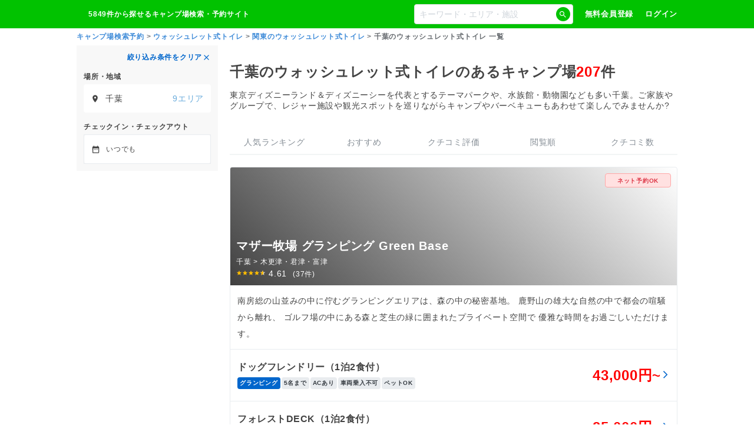

--- FILE ---
content_type: text/html; charset=utf-8
request_url: https://www.nap-camp.com/washtoilet/chiba/list
body_size: 66031
content:
<!DOCTYPE html><html lang="ja"><head><meta charSet="utf-8" data-next-head=""/><meta name="viewport" content="width=device-width, initial-scale=1" data-next-head=""/><title data-next-head="">千葉のウォッシュレット式トイレキャンプ場【なっぷ】 | キャンプ場検索・予約サイト【なっぷ】</title><meta name="author" content="株式会社R.project" data-next-head=""/><meta name="Expires" content="86400" data-next-head=""/><meta name="description" content="千葉のウォッシュレット式トイレキャンプ場207件から探せるのは【なっぷ】だけ。バーベキュー・温泉・アウトドアを満喫できる千葉のウォッシュレット式トイレ格安・宿泊情報充実！おすすめ・人気・ランキングから検索できます！" data-next-head=""/><meta name="keywords" content="千葉,千葉のランキング,口コミ,予約,アクセス,なっぷ,評判,キャンプ場,キャンプ" data-next-head=""/><meta property="og:type" content="article" data-next-head=""/><meta property="og:title" content="千葉のウォッシュレット式トイレキャンプ場【なっぷ】" data-next-head=""/><meta property="og:locale" content="ja_JP" data-next-head=""/><meta property="og:image" content="https://www.nap-camp.com/images/og_image_default.jpg" data-next-head=""/><meta property="og:url" content="https://www.nap-camp.com/washtoilet/chiba/list" data-next-head=""/><meta property="fb:app_id" content="195151853942846" data-next-head=""/><meta name="twitter:card" content="summary_large_image" data-next-head=""/><meta name="twitter:site" content="@nap" data-next-head=""/><meta name="twitter:description" content="千葉のウォッシュレット式トイレキャンプ場207件から探せるのは【なっぷ】だけ。バーベキュー・温泉・アウトドアを満喫できる千葉のウォッシュレット式トイレ格安・宿泊情報充実！おすすめ・人気・ランキングから検索できます！" data-next-head=""/><meta name="robots" content="all" data-next-head=""/><meta name="apple-itunes-app" content="app-id=6752277465" data-next-head=""/><link rel="icon" type="image/x-icon" href="/favicon.ico" data-next-head=""/><link rel="preconnect" href="https://s.amazon-adsystem.com" data-next-head=""/><link rel="preload" as="image" href="https://mr59fqlw.user.webaccel.jp/api/cdn_images?fname=/campsite_image/15653/img_1_80479.jpg&amp;ts=101109&amp;rw=745&amp;wm=resize&amp;rh=400&amp;hm=resize" data-next-head=""/><link rel="preload" href="/_next/static/css/75768b00fc99e72b.css" as="style"/><link rel="preload" href="/_next/static/css/bbb3f6d11fa342f4.css" as="style"/><link rel="preload" href="/_next/static/css/38b84a85474fb06d.css" as="style"/><script data-next-head="">window.dataLayer = window.dataLayer || []</script><script data-next-head="">
window.addEventListener('DOMContentLoaded', function () {
  setTimeout(() => {
    var doc = document.getElementsByTagName('script')[0];

    // AD広告に関するタグです。
    // HB（ヘッダービディング）というもので、20%/月売上割合があります。
    var flux = document.createElement('script');
    flux.defer = true;
    flux.src = 'https://flux-cdn.com/client/1000285/nap-camp_Rproject_01493.min.js';
    doc.parentNode.insertBefore(flux, doc);

    // GAM（広告配信に使用する）に必要
    var securepubads = document.createElement('script');
    securepubads.defer = true;
    securepubads.src = 'https://securepubads.g.doubleclick.net/tag/js/gpt.js';
    doc.parentNode.insertBefore(securepubads, doc);
  }, 1000);
})
</script><script data-next-head="">
<!-- FLUX head -->
var pbjs = pbjs || {};
pbjs.que = pbjs.que || [];
<!-- /FLUX head -->

var pbFlux = pbFlux || {};
pbFlux.bidderTimeout = 2000;

<!-- DFP head -->
var googletag = googletag || {};
googletag.cmd = googletag.cmd || [];
<!-- /DFP head -->



<!-- Define callback function -->
var readyBids = {
  prebid: false,
  amazon: false,
  google: false
};
var　failSafeTimeout = 3e3;
// when both APS and Prebid have returned, initiate ad request
var launchAdServer = function () {
  if (!readyBids.amazon || !readyBids.prebid) {
    return;
  }
  requestAdServer();
};
// sends adserver request
var requestAdServer = function () {
  if (!readyBids.google) {
    readyBids.google = true;
    googletag.cmd.push(function () {
      pbjs.que.push(function () {
        pbjs.setTargetingForGPTAsync();
      });
      apstag.setDisplayBids();
      googletag.pubads().refresh();
    });
  }
};
<!-- /Define callback function -->
</script><script data-next-head="">
<!-- Define Slot -->
  googletag.cmd.push(function () {
    googletag.defineSlot('/23010493897/nap_pc_8', [[300, 600], [300, 250]], 'div-gpt-ad-1557451543616-0').addService(googletag.pubads());
    googletag.pubads().enableSingleRequest();
    googletag.pubads().disableInitialLoad();
    googletag.enableServices();
    pbjs.que.push(function () {
      pbFlux.prebidBidder();
    });
  });
<!-- /Define Slot -->

<!-- APS head -->
  ! function (a9, a, p, s, t, A, g) {
    if (a[a9]) return;

    function q(c, r) {
      a[a9]._Q.push([c, r])
    }
    a[a9] = {
      init: function () {
        q("i", arguments)
      },
      fetchBids: function () {
        q("f", arguments)
      },
      setDisplayBids: function () {},
      targetingKeys: function () {
        return []
      },
      _Q: []
    };
    A = p.createElement(s);
    A.async = !0;
    A.src = t;
    g = p.getElementsByTagName(s)[0];
    g.parentNode.insertBefore(A, g)
  }("apstag", window, document, "script", "//c.amazon-adsystem.com/aax2/apstag.js");
apstag.init({
  pubID: '39167efd-20a2-465d-9bed-b20a5b6dad8e',
  adServer: 'googletag',
  bidTimeout: 2e3
});
apstag.fetchBids({
  slots: [
    {
      slotID: 'div-gpt-ad-1557451543616-0',
      slotName: '/23010493897/nap_pc_8',
      sizes: [[300, 600], [300, 250]]
    }
  ]
}, function (bids) {
  googletag.cmd.push(function () {
    readyBids.amazon = true;
    launchAdServer();
  });
});
<!-- /APS head -->

// set failsafe timeout
setTimeout(function () {
  requestAdServer();
}, failSafeTimeout);
</script><script type="application/ld+json" data-next-head="">{"@context":"http://schema.org","@type":"WebSite","name":"なっぷ","url":"https://www.nap-camp.com/","image":"https://www.nap-camp.com/img/common/header/header_logo.png"}</script><script type="application/ld+json" data-next-head="">{"@context":"http://schema.org","@type":"BreadcrumbList","itemListElement":[{"@type":"ListItem","position":1,"item":{"@id":"https://www.nap-camp.com/","name":"キャンプ場検索予約"}},{"@type":"ListItem","position":2,"item":{"@id":"/washtoilet/info","name":"ウォッシュレット式トイレ"}},{"@type":"ListItem","position":3,"item":{"@id":"/washtoilet/kanto/list","name":"関東のウォッシュレット式トイレ"}},{"@type":"ListItem","position":4,"item":{"@id":null,"name":"千葉のウォッシュレット式トイレ 一覧"}}]}</script><script type="text/javascript">window.NREUM||(NREUM={});NREUM.info = {"agent":"","beacon":"bam.nr-data.net","errorBeacon":"bam.nr-data.net","licenseKey":"NRJS-9d03d688befdbff7024","applicationID":"510343682","agentToken":null,"applicationTime":330.843094,"transactionName":"YwQBbUtWX0QHV0dYX1pONFxbcUNWC1FEXkJfNBFQFnlUTxJeQB53cTVMFlVeQkNJbx0fHlUND2Q=","queueTime":0,"ttGuid":"74267d48e633845d"}; (window.NREUM||(NREUM={})).init={privacy:{cookies_enabled:true},ajax:{deny_list:["bam.nr-data.net"]},feature_flags:["soft_nav"],distributed_tracing:{enabled:true}};(window.NREUM||(NREUM={})).loader_config={agentID:"601496610",accountID:"3173014",trustKey:"3173014",xpid:"VwcAUlZSDBAFVVFRAwIBXlY=",licenseKey:"NRJS-9d03d688befdbff7024",applicationID:"510343682",browserID:"601496610"};;/*! For license information please see nr-loader-spa-1.308.0.min.js.LICENSE.txt */
(()=>{var e,t,r={384:(e,t,r)=>{"use strict";r.d(t,{NT:()=>a,US:()=>u,Zm:()=>o,bQ:()=>d,dV:()=>c,pV:()=>l});var n=r(6154),i=r(1863),s=r(1910);const a={beacon:"bam.nr-data.net",errorBeacon:"bam.nr-data.net"};function o(){return n.gm.NREUM||(n.gm.NREUM={}),void 0===n.gm.newrelic&&(n.gm.newrelic=n.gm.NREUM),n.gm.NREUM}function c(){let e=o();return e.o||(e.o={ST:n.gm.setTimeout,SI:n.gm.setImmediate||n.gm.setInterval,CT:n.gm.clearTimeout,XHR:n.gm.XMLHttpRequest,REQ:n.gm.Request,EV:n.gm.Event,PR:n.gm.Promise,MO:n.gm.MutationObserver,FETCH:n.gm.fetch,WS:n.gm.WebSocket},(0,s.i)(...Object.values(e.o))),e}function d(e,t){let r=o();r.initializedAgents??={},t.initializedAt={ms:(0,i.t)(),date:new Date},r.initializedAgents[e]=t}function u(e,t){o()[e]=t}function l(){return function(){let e=o();const t=e.info||{};e.info={beacon:a.beacon,errorBeacon:a.errorBeacon,...t}}(),function(){let e=o();const t=e.init||{};e.init={...t}}(),c(),function(){let e=o();const t=e.loader_config||{};e.loader_config={...t}}(),o()}},782:(e,t,r)=>{"use strict";r.d(t,{T:()=>n});const n=r(860).K7.pageViewTiming},860:(e,t,r)=>{"use strict";r.d(t,{$J:()=>u,K7:()=>c,P3:()=>d,XX:()=>i,Yy:()=>o,df:()=>s,qY:()=>n,v4:()=>a});const n="events",i="jserrors",s="browser/blobs",a="rum",o="browser/logs",c={ajax:"ajax",genericEvents:"generic_events",jserrors:i,logging:"logging",metrics:"metrics",pageAction:"page_action",pageViewEvent:"page_view_event",pageViewTiming:"page_view_timing",sessionReplay:"session_replay",sessionTrace:"session_trace",softNav:"soft_navigations",spa:"spa"},d={[c.pageViewEvent]:1,[c.pageViewTiming]:2,[c.metrics]:3,[c.jserrors]:4,[c.spa]:5,[c.ajax]:6,[c.sessionTrace]:7,[c.softNav]:8,[c.sessionReplay]:9,[c.logging]:10,[c.genericEvents]:11},u={[c.pageViewEvent]:a,[c.pageViewTiming]:n,[c.ajax]:n,[c.spa]:n,[c.softNav]:n,[c.metrics]:i,[c.jserrors]:i,[c.sessionTrace]:s,[c.sessionReplay]:s,[c.logging]:o,[c.genericEvents]:"ins"}},944:(e,t,r)=>{"use strict";r.d(t,{R:()=>i});var n=r(3241);function i(e,t){"function"==typeof console.debug&&(console.debug("New Relic Warning: https://github.com/newrelic/newrelic-browser-agent/blob/main/docs/warning-codes.md#".concat(e),t),(0,n.W)({agentIdentifier:null,drained:null,type:"data",name:"warn",feature:"warn",data:{code:e,secondary:t}}))}},993:(e,t,r)=>{"use strict";r.d(t,{A$:()=>s,ET:()=>a,TZ:()=>o,p_:()=>i});var n=r(860);const i={ERROR:"ERROR",WARN:"WARN",INFO:"INFO",DEBUG:"DEBUG",TRACE:"TRACE"},s={OFF:0,ERROR:1,WARN:2,INFO:3,DEBUG:4,TRACE:5},a="log",o=n.K7.logging},1541:(e,t,r)=>{"use strict";r.d(t,{U:()=>i,f:()=>n});const n={MFE:"MFE",BA:"BA"};function i(e,t){if(2!==t?.harvestEndpointVersion)return{};const r=t.agentRef.runtime.appMetadata.agents[0].entityGuid;return e?{"source.id":e.id,"source.name":e.name,"source.type":e.type,"parent.id":e.parent?.id||r,"parent.type":e.parent?.type||n.BA}:{"entity.guid":r,appId:t.agentRef.info.applicationID}}},1687:(e,t,r)=>{"use strict";r.d(t,{Ak:()=>d,Ze:()=>h,x3:()=>u});var n=r(3241),i=r(7836),s=r(3606),a=r(860),o=r(2646);const c={};function d(e,t){const r={staged:!1,priority:a.P3[t]||0};l(e),c[e].get(t)||c[e].set(t,r)}function u(e,t){e&&c[e]&&(c[e].get(t)&&c[e].delete(t),p(e,t,!1),c[e].size&&f(e))}function l(e){if(!e)throw new Error("agentIdentifier required");c[e]||(c[e]=new Map)}function h(e="",t="feature",r=!1){if(l(e),!e||!c[e].get(t)||r)return p(e,t);c[e].get(t).staged=!0,f(e)}function f(e){const t=Array.from(c[e]);t.every(([e,t])=>t.staged)&&(t.sort((e,t)=>e[1].priority-t[1].priority),t.forEach(([t])=>{c[e].delete(t),p(e,t)}))}function p(e,t,r=!0){const a=e?i.ee.get(e):i.ee,c=s.i.handlers;if(!a.aborted&&a.backlog&&c){if((0,n.W)({agentIdentifier:e,type:"lifecycle",name:"drain",feature:t}),r){const e=a.backlog[t],r=c[t];if(r){for(let t=0;e&&t<e.length;++t)g(e[t],r);Object.entries(r).forEach(([e,t])=>{Object.values(t||{}).forEach(t=>{t[0]?.on&&t[0]?.context()instanceof o.y&&t[0].on(e,t[1])})})}}a.isolatedBacklog||delete c[t],a.backlog[t]=null,a.emit("drain-"+t,[])}}function g(e,t){var r=e[1];Object.values(t[r]||{}).forEach(t=>{var r=e[0];if(t[0]===r){var n=t[1],i=e[3],s=e[2];n.apply(i,s)}})}},1738:(e,t,r)=>{"use strict";r.d(t,{U:()=>f,Y:()=>h});var n=r(3241),i=r(9908),s=r(1863),a=r(944),o=r(5701),c=r(3969),d=r(8362),u=r(860),l=r(4261);function h(e,t,r,s){const h=s||r;!h||h[e]&&h[e]!==d.d.prototype[e]||(h[e]=function(){(0,i.p)(c.xV,["API/"+e+"/called"],void 0,u.K7.metrics,r.ee),(0,n.W)({agentIdentifier:r.agentIdentifier,drained:!!o.B?.[r.agentIdentifier],type:"data",name:"api",feature:l.Pl+e,data:{}});try{return t.apply(this,arguments)}catch(e){(0,a.R)(23,e)}})}function f(e,t,r,n,a){const o=e.info;null===r?delete o.jsAttributes[t]:o.jsAttributes[t]=r,(a||null===r)&&(0,i.p)(l.Pl+n,[(0,s.t)(),t,r],void 0,"session",e.ee)}},1741:(e,t,r)=>{"use strict";r.d(t,{W:()=>s});var n=r(944),i=r(4261);class s{#e(e,...t){if(this[e]!==s.prototype[e])return this[e](...t);(0,n.R)(35,e)}addPageAction(e,t){return this.#e(i.hG,e,t)}register(e){return this.#e(i.eY,e)}recordCustomEvent(e,t){return this.#e(i.fF,e,t)}setPageViewName(e,t){return this.#e(i.Fw,e,t)}setCustomAttribute(e,t,r){return this.#e(i.cD,e,t,r)}noticeError(e,t){return this.#e(i.o5,e,t)}setUserId(e,t=!1){return this.#e(i.Dl,e,t)}setApplicationVersion(e){return this.#e(i.nb,e)}setErrorHandler(e){return this.#e(i.bt,e)}addRelease(e,t){return this.#e(i.k6,e,t)}log(e,t){return this.#e(i.$9,e,t)}start(){return this.#e(i.d3)}finished(e){return this.#e(i.BL,e)}recordReplay(){return this.#e(i.CH)}pauseReplay(){return this.#e(i.Tb)}addToTrace(e){return this.#e(i.U2,e)}setCurrentRouteName(e){return this.#e(i.PA,e)}interaction(e){return this.#e(i.dT,e)}wrapLogger(e,t,r){return this.#e(i.Wb,e,t,r)}measure(e,t){return this.#e(i.V1,e,t)}consent(e){return this.#e(i.Pv,e)}}},1863:(e,t,r)=>{"use strict";function n(){return Math.floor(performance.now())}r.d(t,{t:()=>n})},1910:(e,t,r)=>{"use strict";r.d(t,{i:()=>s});var n=r(944);const i=new Map;function s(...e){return e.every(e=>{if(i.has(e))return i.get(e);const t="function"==typeof e?e.toString():"",r=t.includes("[native code]"),s=t.includes("nrWrapper");return r||s||(0,n.R)(64,e?.name||t),i.set(e,r),r})}},2555:(e,t,r)=>{"use strict";r.d(t,{D:()=>o,f:()=>a});var n=r(384),i=r(8122);const s={beacon:n.NT.beacon,errorBeacon:n.NT.errorBeacon,licenseKey:void 0,applicationID:void 0,sa:void 0,queueTime:void 0,applicationTime:void 0,ttGuid:void 0,user:void 0,account:void 0,product:void 0,extra:void 0,jsAttributes:{},userAttributes:void 0,atts:void 0,transactionName:void 0,tNamePlain:void 0};function a(e){try{return!!e.licenseKey&&!!e.errorBeacon&&!!e.applicationID}catch(e){return!1}}const o=e=>(0,i.a)(e,s)},2614:(e,t,r)=>{"use strict";r.d(t,{BB:()=>a,H3:()=>n,g:()=>d,iL:()=>c,tS:()=>o,uh:()=>i,wk:()=>s});const n="NRBA",i="SESSION",s=144e5,a=18e5,o={STARTED:"session-started",PAUSE:"session-pause",RESET:"session-reset",RESUME:"session-resume",UPDATE:"session-update"},c={SAME_TAB:"same-tab",CROSS_TAB:"cross-tab"},d={OFF:0,FULL:1,ERROR:2}},2646:(e,t,r)=>{"use strict";r.d(t,{y:()=>n});class n{constructor(e){this.contextId=e}}},2843:(e,t,r)=>{"use strict";r.d(t,{G:()=>s,u:()=>i});var n=r(3878);function i(e,t=!1,r,i){(0,n.DD)("visibilitychange",function(){if(t)return void("hidden"===document.visibilityState&&e());e(document.visibilityState)},r,i)}function s(e,t,r){(0,n.sp)("pagehide",e,t,r)}},3241:(e,t,r)=>{"use strict";r.d(t,{W:()=>s});var n=r(6154);const i="newrelic";function s(e={}){try{n.gm.dispatchEvent(new CustomEvent(i,{detail:e}))}catch(e){}}},3304:(e,t,r)=>{"use strict";r.d(t,{A:()=>s});var n=r(7836);const i=()=>{const e=new WeakSet;return(t,r)=>{if("object"==typeof r&&null!==r){if(e.has(r))return;e.add(r)}return r}};function s(e){try{return JSON.stringify(e,i())??""}catch(e){try{n.ee.emit("internal-error",[e])}catch(e){}return""}}},3333:(e,t,r)=>{"use strict";r.d(t,{$v:()=>u,TZ:()=>n,Xh:()=>c,Zp:()=>i,kd:()=>d,mq:()=>o,nf:()=>a,qN:()=>s});const n=r(860).K7.genericEvents,i=["auxclick","click","copy","keydown","paste","scrollend"],s=["focus","blur"],a=4,o=1e3,c=2e3,d=["PageAction","UserAction","BrowserPerformance"],u={RESOURCES:"experimental.resources",REGISTER:"register"}},3434:(e,t,r)=>{"use strict";r.d(t,{Jt:()=>s,YM:()=>d});var n=r(7836),i=r(5607);const s="nr@original:".concat(i.W),a=50;var o=Object.prototype.hasOwnProperty,c=!1;function d(e,t){return e||(e=n.ee),r.inPlace=function(e,t,n,i,s){n||(n="");const a="-"===n.charAt(0);for(let o=0;o<t.length;o++){const c=t[o],d=e[c];l(d)||(e[c]=r(d,a?c+n:n,i,c,s))}},r.flag=s,r;function r(t,r,n,c,d){return l(t)?t:(r||(r=""),nrWrapper[s]=t,function(e,t,r){if(Object.defineProperty&&Object.keys)try{return Object.keys(e).forEach(function(r){Object.defineProperty(t,r,{get:function(){return e[r]},set:function(t){return e[r]=t,t}})}),t}catch(e){u([e],r)}for(var n in e)o.call(e,n)&&(t[n]=e[n])}(t,nrWrapper,e),nrWrapper);function nrWrapper(){var s,o,l,h;let f;try{o=this,s=[...arguments],l="function"==typeof n?n(s,o):n||{}}catch(t){u([t,"",[s,o,c],l],e)}i(r+"start",[s,o,c],l,d);const p=performance.now();let g;try{return h=t.apply(o,s),g=performance.now(),h}catch(e){throw g=performance.now(),i(r+"err",[s,o,e],l,d),f=e,f}finally{const e=g-p,t={start:p,end:g,duration:e,isLongTask:e>=a,methodName:c,thrownError:f};t.isLongTask&&i("long-task",[t,o],l,d),i(r+"end",[s,o,h],l,d)}}}function i(r,n,i,s){if(!c||t){var a=c;c=!0;try{e.emit(r,n,i,t,s)}catch(t){u([t,r,n,i],e)}c=a}}}function u(e,t){t||(t=n.ee);try{t.emit("internal-error",e)}catch(e){}}function l(e){return!(e&&"function"==typeof e&&e.apply&&!e[s])}},3606:(e,t,r)=>{"use strict";r.d(t,{i:()=>s});var n=r(9908);s.on=a;var i=s.handlers={};function s(e,t,r,s){a(s||n.d,i,e,t,r)}function a(e,t,r,i,s){s||(s="feature"),e||(e=n.d);var a=t[s]=t[s]||{};(a[r]=a[r]||[]).push([e,i])}},3738:(e,t,r)=>{"use strict";r.d(t,{He:()=>i,Kp:()=>o,Lc:()=>d,Rz:()=>u,TZ:()=>n,bD:()=>s,d3:()=>a,jx:()=>l,sl:()=>h,uP:()=>c});const n=r(860).K7.sessionTrace,i="bstResource",s="resource",a="-start",o="-end",c="fn"+a,d="fn"+o,u="pushState",l=1e3,h=3e4},3785:(e,t,r)=>{"use strict";r.d(t,{R:()=>c,b:()=>d});var n=r(9908),i=r(1863),s=r(860),a=r(3969),o=r(993);function c(e,t,r={},c=o.p_.INFO,d=!0,u,l=(0,i.t)()){(0,n.p)(a.xV,["API/logging/".concat(c.toLowerCase(),"/called")],void 0,s.K7.metrics,e),(0,n.p)(o.ET,[l,t,r,c,d,u],void 0,s.K7.logging,e)}function d(e){return"string"==typeof e&&Object.values(o.p_).some(t=>t===e.toUpperCase().trim())}},3878:(e,t,r)=>{"use strict";function n(e,t){return{capture:e,passive:!1,signal:t}}function i(e,t,r=!1,i){window.addEventListener(e,t,n(r,i))}function s(e,t,r=!1,i){document.addEventListener(e,t,n(r,i))}r.d(t,{DD:()=>s,jT:()=>n,sp:()=>i})},3962:(e,t,r)=>{"use strict";r.d(t,{AM:()=>a,O2:()=>l,OV:()=>s,Qu:()=>h,TZ:()=>c,ih:()=>f,pP:()=>o,t1:()=>u,tC:()=>i,wD:()=>d});var n=r(860);const i=["click","keydown","submit"],s="popstate",a="api",o="initialPageLoad",c=n.K7.softNav,d=5e3,u=500,l={INITIAL_PAGE_LOAD:"",ROUTE_CHANGE:1,UNSPECIFIED:2},h={INTERACTION:1,AJAX:2,CUSTOM_END:3,CUSTOM_TRACER:4},f={IP:"in progress",PF:"pending finish",FIN:"finished",CAN:"cancelled"}},3969:(e,t,r)=>{"use strict";r.d(t,{TZ:()=>n,XG:()=>o,rs:()=>i,xV:()=>a,z_:()=>s});const n=r(860).K7.metrics,i="sm",s="cm",a="storeSupportabilityMetrics",o="storeEventMetrics"},4234:(e,t,r)=>{"use strict";r.d(t,{W:()=>s});var n=r(7836),i=r(1687);class s{constructor(e,t){this.agentIdentifier=e,this.ee=n.ee.get(e),this.featureName=t,this.blocked=!1}deregisterDrain(){(0,i.x3)(this.agentIdentifier,this.featureName)}}},4261:(e,t,r)=>{"use strict";r.d(t,{$9:()=>u,BL:()=>c,CH:()=>p,Dl:()=>R,Fw:()=>w,PA:()=>v,Pl:()=>n,Pv:()=>A,Tb:()=>h,U2:()=>a,V1:()=>E,Wb:()=>T,bt:()=>y,cD:()=>b,d3:()=>x,dT:()=>d,eY:()=>g,fF:()=>f,hG:()=>s,hw:()=>i,k6:()=>o,nb:()=>m,o5:()=>l});const n="api-",i=n+"ixn-",s="addPageAction",a="addToTrace",o="addRelease",c="finished",d="interaction",u="log",l="noticeError",h="pauseReplay",f="recordCustomEvent",p="recordReplay",g="register",m="setApplicationVersion",v="setCurrentRouteName",b="setCustomAttribute",y="setErrorHandler",w="setPageViewName",R="setUserId",x="start",T="wrapLogger",E="measure",A="consent"},5205:(e,t,r)=>{"use strict";r.d(t,{j:()=>S});var n=r(384),i=r(1741);var s=r(2555),a=r(3333);const o=e=>{if(!e||"string"!=typeof e)return!1;try{document.createDocumentFragment().querySelector(e)}catch{return!1}return!0};var c=r(2614),d=r(944),u=r(8122);const l="[data-nr-mask]",h=e=>(0,u.a)(e,(()=>{const e={feature_flags:[],experimental:{allow_registered_children:!1,resources:!1},mask_selector:"*",block_selector:"[data-nr-block]",mask_input_options:{color:!1,date:!1,"datetime-local":!1,email:!1,month:!1,number:!1,range:!1,search:!1,tel:!1,text:!1,time:!1,url:!1,week:!1,textarea:!1,select:!1,password:!0}};return{ajax:{deny_list:void 0,block_internal:!0,enabled:!0,autoStart:!0},api:{get allow_registered_children(){return e.feature_flags.includes(a.$v.REGISTER)||e.experimental.allow_registered_children},set allow_registered_children(t){e.experimental.allow_registered_children=t},duplicate_registered_data:!1},browser_consent_mode:{enabled:!1},distributed_tracing:{enabled:void 0,exclude_newrelic_header:void 0,cors_use_newrelic_header:void 0,cors_use_tracecontext_headers:void 0,allowed_origins:void 0},get feature_flags(){return e.feature_flags},set feature_flags(t){e.feature_flags=t},generic_events:{enabled:!0,autoStart:!0},harvest:{interval:30},jserrors:{enabled:!0,autoStart:!0},logging:{enabled:!0,autoStart:!0},metrics:{enabled:!0,autoStart:!0},obfuscate:void 0,page_action:{enabled:!0},page_view_event:{enabled:!0,autoStart:!0},page_view_timing:{enabled:!0,autoStart:!0},performance:{capture_marks:!1,capture_measures:!1,capture_detail:!0,resources:{get enabled(){return e.feature_flags.includes(a.$v.RESOURCES)||e.experimental.resources},set enabled(t){e.experimental.resources=t},asset_types:[],first_party_domains:[],ignore_newrelic:!0}},privacy:{cookies_enabled:!0},proxy:{assets:void 0,beacon:void 0},session:{expiresMs:c.wk,inactiveMs:c.BB},session_replay:{autoStart:!0,enabled:!1,preload:!1,sampling_rate:10,error_sampling_rate:100,collect_fonts:!1,inline_images:!1,fix_stylesheets:!0,mask_all_inputs:!0,get mask_text_selector(){return e.mask_selector},set mask_text_selector(t){o(t)?e.mask_selector="".concat(t,",").concat(l):""===t||null===t?e.mask_selector=l:(0,d.R)(5,t)},get block_class(){return"nr-block"},get ignore_class(){return"nr-ignore"},get mask_text_class(){return"nr-mask"},get block_selector(){return e.block_selector},set block_selector(t){o(t)?e.block_selector+=",".concat(t):""!==t&&(0,d.R)(6,t)},get mask_input_options(){return e.mask_input_options},set mask_input_options(t){t&&"object"==typeof t?e.mask_input_options={...t,password:!0}:(0,d.R)(7,t)}},session_trace:{enabled:!0,autoStart:!0},soft_navigations:{enabled:!0,autoStart:!0},spa:{enabled:!0,autoStart:!0},ssl:void 0,user_actions:{enabled:!0,elementAttributes:["id","className","tagName","type"]}}})());var f=r(6154),p=r(9324);let g=0;const m={buildEnv:p.F3,distMethod:p.Xs,version:p.xv,originTime:f.WN},v={consented:!1},b={appMetadata:{},get consented(){return this.session?.state?.consent||v.consented},set consented(e){v.consented=e},customTransaction:void 0,denyList:void 0,disabled:!1,harvester:void 0,isolatedBacklog:!1,isRecording:!1,loaderType:void 0,maxBytes:3e4,obfuscator:void 0,onerror:void 0,ptid:void 0,releaseIds:{},session:void 0,timeKeeper:void 0,registeredEntities:[],jsAttributesMetadata:{bytes:0},get harvestCount(){return++g}},y=e=>{const t=(0,u.a)(e,b),r=Object.keys(m).reduce((e,t)=>(e[t]={value:m[t],writable:!1,configurable:!0,enumerable:!0},e),{});return Object.defineProperties(t,r)};var w=r(5701);const R=e=>{const t=e.startsWith("http");e+="/",r.p=t?e:"https://"+e};var x=r(7836),T=r(3241);const E={accountID:void 0,trustKey:void 0,agentID:void 0,licenseKey:void 0,applicationID:void 0,xpid:void 0},A=e=>(0,u.a)(e,E),_=new Set;function S(e,t={},r,a){let{init:o,info:c,loader_config:d,runtime:u={},exposed:l=!0}=t;if(!c){const e=(0,n.pV)();o=e.init,c=e.info,d=e.loader_config}e.init=h(o||{}),e.loader_config=A(d||{}),c.jsAttributes??={},f.bv&&(c.jsAttributes.isWorker=!0),e.info=(0,s.D)(c);const p=e.init,g=[c.beacon,c.errorBeacon];_.has(e.agentIdentifier)||(p.proxy.assets&&(R(p.proxy.assets),g.push(p.proxy.assets)),p.proxy.beacon&&g.push(p.proxy.beacon),e.beacons=[...g],function(e){const t=(0,n.pV)();Object.getOwnPropertyNames(i.W.prototype).forEach(r=>{const n=i.W.prototype[r];if("function"!=typeof n||"constructor"===n)return;let s=t[r];e[r]&&!1!==e.exposed&&"micro-agent"!==e.runtime?.loaderType&&(t[r]=(...t)=>{const n=e[r](...t);return s?s(...t):n})})}(e),(0,n.US)("activatedFeatures",w.B)),u.denyList=[...p.ajax.deny_list||[],...p.ajax.block_internal?g:[]],u.ptid=e.agentIdentifier,u.loaderType=r,e.runtime=y(u),_.has(e.agentIdentifier)||(e.ee=x.ee.get(e.agentIdentifier),e.exposed=l,(0,T.W)({agentIdentifier:e.agentIdentifier,drained:!!w.B?.[e.agentIdentifier],type:"lifecycle",name:"initialize",feature:void 0,data:e.config})),_.add(e.agentIdentifier)}},5270:(e,t,r)=>{"use strict";r.d(t,{Aw:()=>a,SR:()=>s,rF:()=>o});var n=r(384),i=r(7767);function s(e){return!!(0,n.dV)().o.MO&&(0,i.V)(e)&&!0===e?.session_trace.enabled}function a(e){return!0===e?.session_replay.preload&&s(e)}function o(e,t){try{if("string"==typeof t?.type){if("password"===t.type.toLowerCase())return"*".repeat(e?.length||0);if(void 0!==t?.dataset?.nrUnmask||t?.classList?.contains("nr-unmask"))return e}}catch(e){}return"string"==typeof e?e.replace(/[\S]/g,"*"):"*".repeat(e?.length||0)}},5289:(e,t,r)=>{"use strict";r.d(t,{GG:()=>a,Qr:()=>c,sB:()=>o});var n=r(3878),i=r(6389);function s(){return"undefined"==typeof document||"complete"===document.readyState}function a(e,t){if(s())return e();const r=(0,i.J)(e),a=setInterval(()=>{s()&&(clearInterval(a),r())},500);(0,n.sp)("load",r,t)}function o(e){if(s())return e();(0,n.DD)("DOMContentLoaded",e)}function c(e){if(s())return e();(0,n.sp)("popstate",e)}},5607:(e,t,r)=>{"use strict";r.d(t,{W:()=>n});const n=(0,r(9566).bz)()},5701:(e,t,r)=>{"use strict";r.d(t,{B:()=>s,t:()=>a});var n=r(3241);const i=new Set,s={};function a(e,t){const r=t.agentIdentifier;s[r]??={},e&&"object"==typeof e&&(i.has(r)||(t.ee.emit("rumresp",[e]),s[r]=e,i.add(r),(0,n.W)({agentIdentifier:r,loaded:!0,drained:!0,type:"lifecycle",name:"load",feature:void 0,data:e})))}},6154:(e,t,r)=>{"use strict";r.d(t,{OF:()=>d,RI:()=>i,WN:()=>h,bv:()=>s,eN:()=>f,gm:()=>a,lR:()=>l,m:()=>c,mw:()=>o,sb:()=>u});var n=r(1863);const i="undefined"!=typeof window&&!!window.document,s="undefined"!=typeof WorkerGlobalScope&&("undefined"!=typeof self&&self instanceof WorkerGlobalScope&&self.navigator instanceof WorkerNavigator||"undefined"!=typeof globalThis&&globalThis instanceof WorkerGlobalScope&&globalThis.navigator instanceof WorkerNavigator),a=i?window:"undefined"!=typeof WorkerGlobalScope&&("undefined"!=typeof self&&self instanceof WorkerGlobalScope&&self||"undefined"!=typeof globalThis&&globalThis instanceof WorkerGlobalScope&&globalThis),o=Boolean("hidden"===a?.document?.visibilityState),c=""+a?.location,d=/iPad|iPhone|iPod/.test(a.navigator?.userAgent),u=d&&"undefined"==typeof SharedWorker,l=(()=>{const e=a.navigator?.userAgent?.match(/Firefox[/\s](\d+\.\d+)/);return Array.isArray(e)&&e.length>=2?+e[1]:0})(),h=Date.now()-(0,n.t)(),f=()=>"undefined"!=typeof PerformanceNavigationTiming&&a?.performance?.getEntriesByType("navigation")?.[0]?.responseStart},6344:(e,t,r)=>{"use strict";r.d(t,{BB:()=>u,Qb:()=>l,TZ:()=>i,Ug:()=>a,Vh:()=>s,_s:()=>o,bc:()=>d,yP:()=>c});var n=r(2614);const i=r(860).K7.sessionReplay,s="errorDuringReplay",a=.12,o={DomContentLoaded:0,Load:1,FullSnapshot:2,IncrementalSnapshot:3,Meta:4,Custom:5},c={[n.g.ERROR]:15e3,[n.g.FULL]:3e5,[n.g.OFF]:0},d={RESET:{message:"Session was reset",sm:"Reset"},IMPORT:{message:"Recorder failed to import",sm:"Import"},TOO_MANY:{message:"429: Too Many Requests",sm:"Too-Many"},TOO_BIG:{message:"Payload was too large",sm:"Too-Big"},CROSS_TAB:{message:"Session Entity was set to OFF on another tab",sm:"Cross-Tab"},ENTITLEMENTS:{message:"Session Replay is not allowed and will not be started",sm:"Entitlement"}},u=5e3,l={API:"api",RESUME:"resume",SWITCH_TO_FULL:"switchToFull",INITIALIZE:"initialize",PRELOAD:"preload"}},6389:(e,t,r)=>{"use strict";function n(e,t=500,r={}){const n=r?.leading||!1;let i;return(...r)=>{n&&void 0===i&&(e.apply(this,r),i=setTimeout(()=>{i=clearTimeout(i)},t)),n||(clearTimeout(i),i=setTimeout(()=>{e.apply(this,r)},t))}}function i(e){let t=!1;return(...r)=>{t||(t=!0,e.apply(this,r))}}r.d(t,{J:()=>i,s:()=>n})},6630:(e,t,r)=>{"use strict";r.d(t,{T:()=>n});const n=r(860).K7.pageViewEvent},6774:(e,t,r)=>{"use strict";r.d(t,{T:()=>n});const n=r(860).K7.jserrors},7295:(e,t,r)=>{"use strict";r.d(t,{Xv:()=>a,gX:()=>i,iW:()=>s});var n=[];function i(e){if(!e||s(e))return!1;if(0===n.length)return!0;if("*"===n[0].hostname)return!1;for(var t=0;t<n.length;t++){var r=n[t];if(r.hostname.test(e.hostname)&&r.pathname.test(e.pathname))return!1}return!0}function s(e){return void 0===e.hostname}function a(e){if(n=[],e&&e.length)for(var t=0;t<e.length;t++){let r=e[t];if(!r)continue;if("*"===r)return void(n=[{hostname:"*"}]);0===r.indexOf("http://")?r=r.substring(7):0===r.indexOf("https://")&&(r=r.substring(8));const i=r.indexOf("/");let s,a;i>0?(s=r.substring(0,i),a=r.substring(i)):(s=r,a="*");let[c]=s.split(":");n.push({hostname:o(c),pathname:o(a,!0)})}}function o(e,t=!1){const r=e.replace(/[.+?^${}()|[\]\\]/g,e=>"\\"+e).replace(/\*/g,".*?");return new RegExp((t?"^":"")+r+"$")}},7485:(e,t,r)=>{"use strict";r.d(t,{D:()=>i});var n=r(6154);function i(e){if(0===(e||"").indexOf("data:"))return{protocol:"data"};try{const t=new URL(e,location.href),r={port:t.port,hostname:t.hostname,pathname:t.pathname,search:t.search,protocol:t.protocol.slice(0,t.protocol.indexOf(":")),sameOrigin:t.protocol===n.gm?.location?.protocol&&t.host===n.gm?.location?.host};return r.port&&""!==r.port||("http:"===t.protocol&&(r.port="80"),"https:"===t.protocol&&(r.port="443")),r.pathname&&""!==r.pathname?r.pathname.startsWith("/")||(r.pathname="/".concat(r.pathname)):r.pathname="/",r}catch(e){return{}}}},7699:(e,t,r)=>{"use strict";r.d(t,{It:()=>s,KC:()=>o,No:()=>i,qh:()=>a});var n=r(860);const i=16e3,s=1e6,a="SESSION_ERROR",o={[n.K7.logging]:!0,[n.K7.genericEvents]:!1,[n.K7.jserrors]:!1,[n.K7.ajax]:!1}},7767:(e,t,r)=>{"use strict";r.d(t,{V:()=>i});var n=r(6154);const i=e=>n.RI&&!0===e?.privacy.cookies_enabled},7836:(e,t,r)=>{"use strict";r.d(t,{P:()=>o,ee:()=>c});var n=r(384),i=r(8990),s=r(2646),a=r(5607);const o="nr@context:".concat(a.W),c=function e(t,r){var n={},a={},u={},l=!1;try{l=16===r.length&&d.initializedAgents?.[r]?.runtime.isolatedBacklog}catch(e){}var h={on:p,addEventListener:p,removeEventListener:function(e,t){var r=n[e];if(!r)return;for(var i=0;i<r.length;i++)r[i]===t&&r.splice(i,1)},emit:function(e,r,n,i,s){!1!==s&&(s=!0);if(c.aborted&&!i)return;t&&s&&t.emit(e,r,n);var o=f(n);g(e).forEach(e=>{e.apply(o,r)});var d=v()[a[e]];d&&d.push([h,e,r,o]);return o},get:m,listeners:g,context:f,buffer:function(e,t){const r=v();if(t=t||"feature",h.aborted)return;Object.entries(e||{}).forEach(([e,n])=>{a[n]=t,t in r||(r[t]=[])})},abort:function(){h._aborted=!0,Object.keys(h.backlog).forEach(e=>{delete h.backlog[e]})},isBuffering:function(e){return!!v()[a[e]]},debugId:r,backlog:l?{}:t&&"object"==typeof t.backlog?t.backlog:{},isolatedBacklog:l};return Object.defineProperty(h,"aborted",{get:()=>{let e=h._aborted||!1;return e||(t&&(e=t.aborted),e)}}),h;function f(e){return e&&e instanceof s.y?e:e?(0,i.I)(e,o,()=>new s.y(o)):new s.y(o)}function p(e,t){n[e]=g(e).concat(t)}function g(e){return n[e]||[]}function m(t){return u[t]=u[t]||e(h,t)}function v(){return h.backlog}}(void 0,"globalEE"),d=(0,n.Zm)();d.ee||(d.ee=c)},8122:(e,t,r)=>{"use strict";r.d(t,{a:()=>i});var n=r(944);function i(e,t){try{if(!e||"object"!=typeof e)return(0,n.R)(3);if(!t||"object"!=typeof t)return(0,n.R)(4);const r=Object.create(Object.getPrototypeOf(t),Object.getOwnPropertyDescriptors(t)),s=0===Object.keys(r).length?e:r;for(let a in s)if(void 0!==e[a])try{if(null===e[a]){r[a]=null;continue}Array.isArray(e[a])&&Array.isArray(t[a])?r[a]=Array.from(new Set([...e[a],...t[a]])):"object"==typeof e[a]&&"object"==typeof t[a]?r[a]=i(e[a],t[a]):r[a]=e[a]}catch(e){r[a]||(0,n.R)(1,e)}return r}catch(e){(0,n.R)(2,e)}}},8139:(e,t,r)=>{"use strict";r.d(t,{u:()=>h});var n=r(7836),i=r(3434),s=r(8990),a=r(6154);const o={},c=a.gm.XMLHttpRequest,d="addEventListener",u="removeEventListener",l="nr@wrapped:".concat(n.P);function h(e){var t=function(e){return(e||n.ee).get("events")}(e);if(o[t.debugId]++)return t;o[t.debugId]=1;var r=(0,i.YM)(t,!0);function h(e){r.inPlace(e,[d,u],"-",p)}function p(e,t){return e[1]}return"getPrototypeOf"in Object&&(a.RI&&f(document,h),c&&f(c.prototype,h),f(a.gm,h)),t.on(d+"-start",function(e,t){var n=e[1];if(null!==n&&("function"==typeof n||"object"==typeof n)&&"newrelic"!==e[0]){var i=(0,s.I)(n,l,function(){var e={object:function(){if("function"!=typeof n.handleEvent)return;return n.handleEvent.apply(n,arguments)},function:n}[typeof n];return e?r(e,"fn-",null,e.name||"anonymous"):n});this.wrapped=e[1]=i}}),t.on(u+"-start",function(e){e[1]=this.wrapped||e[1]}),t}function f(e,t,...r){let n=e;for(;"object"==typeof n&&!Object.prototype.hasOwnProperty.call(n,d);)n=Object.getPrototypeOf(n);n&&t(n,...r)}},8362:(e,t,r)=>{"use strict";r.d(t,{d:()=>s});var n=r(9566),i=r(1741);class s extends i.W{agentIdentifier=(0,n.LA)(16)}},8374:(e,t,r)=>{r.nc=(()=>{try{return document?.currentScript?.nonce}catch(e){}return""})()},8990:(e,t,r)=>{"use strict";r.d(t,{I:()=>i});var n=Object.prototype.hasOwnProperty;function i(e,t,r){if(n.call(e,t))return e[t];var i=r();if(Object.defineProperty&&Object.keys)try{return Object.defineProperty(e,t,{value:i,writable:!0,enumerable:!1}),i}catch(e){}return e[t]=i,i}},9119:(e,t,r)=>{"use strict";r.d(t,{L:()=>s});var n=/([^?#]*)[^#]*(#[^?]*|$).*/,i=/([^?#]*)().*/;function s(e,t){return e?e.replace(t?n:i,"$1$2"):e}},9300:(e,t,r)=>{"use strict";r.d(t,{T:()=>n});const n=r(860).K7.ajax},9324:(e,t,r)=>{"use strict";r.d(t,{AJ:()=>a,F3:()=>i,Xs:()=>s,Yq:()=>o,xv:()=>n});const n="1.308.0",i="PROD",s="CDN",a="@newrelic/rrweb",o="1.0.1"},9566:(e,t,r)=>{"use strict";r.d(t,{LA:()=>o,ZF:()=>c,bz:()=>a,el:()=>d});var n=r(6154);const i="xxxxxxxx-xxxx-4xxx-yxxx-xxxxxxxxxxxx";function s(e,t){return e?15&e[t]:16*Math.random()|0}function a(){const e=n.gm?.crypto||n.gm?.msCrypto;let t,r=0;return e&&e.getRandomValues&&(t=e.getRandomValues(new Uint8Array(30))),i.split("").map(e=>"x"===e?s(t,r++).toString(16):"y"===e?(3&s()|8).toString(16):e).join("")}function o(e){const t=n.gm?.crypto||n.gm?.msCrypto;let r,i=0;t&&t.getRandomValues&&(r=t.getRandomValues(new Uint8Array(e)));const a=[];for(var o=0;o<e;o++)a.push(s(r,i++).toString(16));return a.join("")}function c(){return o(16)}function d(){return o(32)}},9908:(e,t,r)=>{"use strict";r.d(t,{d:()=>n,p:()=>i});var n=r(7836).ee.get("handle");function i(e,t,r,i,s){s?(s.buffer([e],i),s.emit(e,t,r)):(n.buffer([e],i),n.emit(e,t,r))}}},n={};function i(e){var t=n[e];if(void 0!==t)return t.exports;var s=n[e]={exports:{}};return r[e](s,s.exports,i),s.exports}i.m=r,i.d=(e,t)=>{for(var r in t)i.o(t,r)&&!i.o(e,r)&&Object.defineProperty(e,r,{enumerable:!0,get:t[r]})},i.f={},i.e=e=>Promise.all(Object.keys(i.f).reduce((t,r)=>(i.f[r](e,t),t),[])),i.u=e=>({212:"nr-spa-compressor",249:"nr-spa-recorder",478:"nr-spa"}[e]+"-1.308.0.min.js"),i.o=(e,t)=>Object.prototype.hasOwnProperty.call(e,t),e={},t="NRBA-1.308.0.PROD:",i.l=(r,n,s,a)=>{if(e[r])e[r].push(n);else{var o,c;if(void 0!==s)for(var d=document.getElementsByTagName("script"),u=0;u<d.length;u++){var l=d[u];if(l.getAttribute("src")==r||l.getAttribute("data-webpack")==t+s){o=l;break}}if(!o){c=!0;var h={478:"sha512-RSfSVnmHk59T/uIPbdSE0LPeqcEdF4/+XhfJdBuccH5rYMOEZDhFdtnh6X6nJk7hGpzHd9Ujhsy7lZEz/ORYCQ==",249:"sha512-ehJXhmntm85NSqW4MkhfQqmeKFulra3klDyY0OPDUE+sQ3GokHlPh1pmAzuNy//3j4ac6lzIbmXLvGQBMYmrkg==",212:"sha512-B9h4CR46ndKRgMBcK+j67uSR2RCnJfGefU+A7FrgR/k42ovXy5x/MAVFiSvFxuVeEk/pNLgvYGMp1cBSK/G6Fg=="};(o=document.createElement("script")).charset="utf-8",i.nc&&o.setAttribute("nonce",i.nc),o.setAttribute("data-webpack",t+s),o.src=r,0!==o.src.indexOf(window.location.origin+"/")&&(o.crossOrigin="anonymous"),h[a]&&(o.integrity=h[a])}e[r]=[n];var f=(t,n)=>{o.onerror=o.onload=null,clearTimeout(p);var i=e[r];if(delete e[r],o.parentNode&&o.parentNode.removeChild(o),i&&i.forEach(e=>e(n)),t)return t(n)},p=setTimeout(f.bind(null,void 0,{type:"timeout",target:o}),12e4);o.onerror=f.bind(null,o.onerror),o.onload=f.bind(null,o.onload),c&&document.head.appendChild(o)}},i.r=e=>{"undefined"!=typeof Symbol&&Symbol.toStringTag&&Object.defineProperty(e,Symbol.toStringTag,{value:"Module"}),Object.defineProperty(e,"__esModule",{value:!0})},i.p="https://js-agent.newrelic.com/",(()=>{var e={38:0,788:0};i.f.j=(t,r)=>{var n=i.o(e,t)?e[t]:void 0;if(0!==n)if(n)r.push(n[2]);else{var s=new Promise((r,i)=>n=e[t]=[r,i]);r.push(n[2]=s);var a=i.p+i.u(t),o=new Error;i.l(a,r=>{if(i.o(e,t)&&(0!==(n=e[t])&&(e[t]=void 0),n)){var s=r&&("load"===r.type?"missing":r.type),a=r&&r.target&&r.target.src;o.message="Loading chunk "+t+" failed: ("+s+": "+a+")",o.name="ChunkLoadError",o.type=s,o.request=a,n[1](o)}},"chunk-"+t,t)}};var t=(t,r)=>{var n,s,[a,o,c]=r,d=0;if(a.some(t=>0!==e[t])){for(n in o)i.o(o,n)&&(i.m[n]=o[n]);if(c)c(i)}for(t&&t(r);d<a.length;d++)s=a[d],i.o(e,s)&&e[s]&&e[s][0](),e[s]=0},r=self["webpackChunk:NRBA-1.308.0.PROD"]=self["webpackChunk:NRBA-1.308.0.PROD"]||[];r.forEach(t.bind(null,0)),r.push=t.bind(null,r.push.bind(r))})(),(()=>{"use strict";i(8374);var e=i(8362),t=i(860);const r=Object.values(t.K7);var n=i(5205);var s=i(9908),a=i(1863),o=i(4261),c=i(1738);var d=i(1687),u=i(4234),l=i(5289),h=i(6154),f=i(944),p=i(5270),g=i(7767),m=i(6389),v=i(7699);class b extends u.W{constructor(e,t){super(e.agentIdentifier,t),this.agentRef=e,this.abortHandler=void 0,this.featAggregate=void 0,this.loadedSuccessfully=void 0,this.onAggregateImported=new Promise(e=>{this.loadedSuccessfully=e}),this.deferred=Promise.resolve(),!1===e.init[this.featureName].autoStart?this.deferred=new Promise((t,r)=>{this.ee.on("manual-start-all",(0,m.J)(()=>{(0,d.Ak)(e.agentIdentifier,this.featureName),t()}))}):(0,d.Ak)(e.agentIdentifier,t)}importAggregator(e,t,r={}){if(this.featAggregate)return;const n=async()=>{let n;await this.deferred;try{if((0,g.V)(e.init)){const{setupAgentSession:t}=await i.e(478).then(i.bind(i,8766));n=t(e)}}catch(e){(0,f.R)(20,e),this.ee.emit("internal-error",[e]),(0,s.p)(v.qh,[e],void 0,this.featureName,this.ee)}try{if(!this.#t(this.featureName,n,e.init))return(0,d.Ze)(this.agentIdentifier,this.featureName),void this.loadedSuccessfully(!1);const{Aggregate:i}=await t();this.featAggregate=new i(e,r),e.runtime.harvester.initializedAggregates.push(this.featAggregate),this.loadedSuccessfully(!0)}catch(e){(0,f.R)(34,e),this.abortHandler?.(),(0,d.Ze)(this.agentIdentifier,this.featureName,!0),this.loadedSuccessfully(!1),this.ee&&this.ee.abort()}};h.RI?(0,l.GG)(()=>n(),!0):n()}#t(e,r,n){if(this.blocked)return!1;switch(e){case t.K7.sessionReplay:return(0,p.SR)(n)&&!!r;case t.K7.sessionTrace:return!!r;default:return!0}}}var y=i(6630),w=i(2614),R=i(3241);class x extends b{static featureName=y.T;constructor(e){var t;super(e,y.T),this.setupInspectionEvents(e.agentIdentifier),t=e,(0,c.Y)(o.Fw,function(e,r){"string"==typeof e&&("/"!==e.charAt(0)&&(e="/"+e),t.runtime.customTransaction=(r||"http://custom.transaction")+e,(0,s.p)(o.Pl+o.Fw,[(0,a.t)()],void 0,void 0,t.ee))},t),this.importAggregator(e,()=>i.e(478).then(i.bind(i,2467)))}setupInspectionEvents(e){const t=(t,r)=>{t&&(0,R.W)({agentIdentifier:e,timeStamp:t.timeStamp,loaded:"complete"===t.target.readyState,type:"window",name:r,data:t.target.location+""})};(0,l.sB)(e=>{t(e,"DOMContentLoaded")}),(0,l.GG)(e=>{t(e,"load")}),(0,l.Qr)(e=>{t(e,"navigate")}),this.ee.on(w.tS.UPDATE,(t,r)=>{(0,R.W)({agentIdentifier:e,type:"lifecycle",name:"session",data:r})})}}var T=i(384);class E extends e.d{constructor(e){var t;(super(),h.gm)?(this.features={},(0,T.bQ)(this.agentIdentifier,this),this.desiredFeatures=new Set(e.features||[]),this.desiredFeatures.add(x),(0,n.j)(this,e,e.loaderType||"agent"),t=this,(0,c.Y)(o.cD,function(e,r,n=!1){if("string"==typeof e){if(["string","number","boolean"].includes(typeof r)||null===r)return(0,c.U)(t,e,r,o.cD,n);(0,f.R)(40,typeof r)}else(0,f.R)(39,typeof e)},t),function(e){(0,c.Y)(o.Dl,function(t,r=!1){if("string"!=typeof t&&null!==t)return void(0,f.R)(41,typeof t);const n=e.info.jsAttributes["enduser.id"];r&&null!=n&&n!==t?(0,s.p)(o.Pl+"setUserIdAndResetSession",[t],void 0,"session",e.ee):(0,c.U)(e,"enduser.id",t,o.Dl,!0)},e)}(this),function(e){(0,c.Y)(o.nb,function(t){if("string"==typeof t||null===t)return(0,c.U)(e,"application.version",t,o.nb,!1);(0,f.R)(42,typeof t)},e)}(this),function(e){(0,c.Y)(o.d3,function(){e.ee.emit("manual-start-all")},e)}(this),function(e){(0,c.Y)(o.Pv,function(t=!0){if("boolean"==typeof t){if((0,s.p)(o.Pl+o.Pv,[t],void 0,"session",e.ee),e.runtime.consented=t,t){const t=e.features.page_view_event;t.onAggregateImported.then(e=>{const r=t.featAggregate;e&&!r.sentRum&&r.sendRum()})}}else(0,f.R)(65,typeof t)},e)}(this),this.run()):(0,f.R)(21)}get config(){return{info:this.info,init:this.init,loader_config:this.loader_config,runtime:this.runtime}}get api(){return this}run(){try{const e=function(e){const t={};return r.forEach(r=>{t[r]=!!e[r]?.enabled}),t}(this.init),n=[...this.desiredFeatures];n.sort((e,r)=>t.P3[e.featureName]-t.P3[r.featureName]),n.forEach(r=>{if(!e[r.featureName]&&r.featureName!==t.K7.pageViewEvent)return;if(r.featureName===t.K7.spa)return void(0,f.R)(67);const n=function(e){switch(e){case t.K7.ajax:return[t.K7.jserrors];case t.K7.sessionTrace:return[t.K7.ajax,t.K7.pageViewEvent];case t.K7.sessionReplay:return[t.K7.sessionTrace];case t.K7.pageViewTiming:return[t.K7.pageViewEvent];default:return[]}}(r.featureName).filter(e=>!(e in this.features));n.length>0&&(0,f.R)(36,{targetFeature:r.featureName,missingDependencies:n}),this.features[r.featureName]=new r(this)})}catch(e){(0,f.R)(22,e);for(const e in this.features)this.features[e].abortHandler?.();const t=(0,T.Zm)();delete t.initializedAgents[this.agentIdentifier]?.features,delete this.sharedAggregator;return t.ee.get(this.agentIdentifier).abort(),!1}}}var A=i(2843),_=i(782);class S extends b{static featureName=_.T;constructor(e){super(e,_.T),h.RI&&((0,A.u)(()=>(0,s.p)("docHidden",[(0,a.t)()],void 0,_.T,this.ee),!0),(0,A.G)(()=>(0,s.p)("winPagehide",[(0,a.t)()],void 0,_.T,this.ee)),this.importAggregator(e,()=>i.e(478).then(i.bind(i,9917))))}}var O=i(3969);class I extends b{static featureName=O.TZ;constructor(e){super(e,O.TZ),h.RI&&document.addEventListener("securitypolicyviolation",e=>{(0,s.p)(O.xV,["Generic/CSPViolation/Detected"],void 0,this.featureName,this.ee)}),this.importAggregator(e,()=>i.e(478).then(i.bind(i,6555)))}}var N=i(6774),P=i(3878),k=i(3304);class D{constructor(e,t,r,n,i){this.name="UncaughtError",this.message="string"==typeof e?e:(0,k.A)(e),this.sourceURL=t,this.line=r,this.column=n,this.__newrelic=i}}function C(e){return M(e)?e:new D(void 0!==e?.message?e.message:e,e?.filename||e?.sourceURL,e?.lineno||e?.line,e?.colno||e?.col,e?.__newrelic,e?.cause)}function j(e){const t="Unhandled Promise Rejection: ";if(!e?.reason)return;if(M(e.reason)){try{e.reason.message.startsWith(t)||(e.reason.message=t+e.reason.message)}catch(e){}return C(e.reason)}const r=C(e.reason);return(r.message||"").startsWith(t)||(r.message=t+r.message),r}function L(e){if(e.error instanceof SyntaxError&&!/:\d+$/.test(e.error.stack?.trim())){const t=new D(e.message,e.filename,e.lineno,e.colno,e.error.__newrelic,e.cause);return t.name=SyntaxError.name,t}return M(e.error)?e.error:C(e)}function M(e){return e instanceof Error&&!!e.stack}function H(e,r,n,i,o=(0,a.t)()){"string"==typeof e&&(e=new Error(e)),(0,s.p)("err",[e,o,!1,r,n.runtime.isRecording,void 0,i],void 0,t.K7.jserrors,n.ee),(0,s.p)("uaErr",[],void 0,t.K7.genericEvents,n.ee)}var B=i(1541),K=i(993),W=i(3785);function U(e,{customAttributes:t={},level:r=K.p_.INFO}={},n,i,s=(0,a.t)()){(0,W.R)(n.ee,e,t,r,!1,i,s)}function F(e,r,n,i,c=(0,a.t)()){(0,s.p)(o.Pl+o.hG,[c,e,r,i],void 0,t.K7.genericEvents,n.ee)}function V(e,r,n,i,c=(0,a.t)()){const{start:d,end:u,customAttributes:l}=r||{},h={customAttributes:l||{}};if("object"!=typeof h.customAttributes||"string"!=typeof e||0===e.length)return void(0,f.R)(57);const p=(e,t)=>null==e?t:"number"==typeof e?e:e instanceof PerformanceMark?e.startTime:Number.NaN;if(h.start=p(d,0),h.end=p(u,c),Number.isNaN(h.start)||Number.isNaN(h.end))(0,f.R)(57);else{if(h.duration=h.end-h.start,!(h.duration<0))return(0,s.p)(o.Pl+o.V1,[h,e,i],void 0,t.K7.genericEvents,n.ee),h;(0,f.R)(58)}}function G(e,r={},n,i,c=(0,a.t)()){(0,s.p)(o.Pl+o.fF,[c,e,r,i],void 0,t.K7.genericEvents,n.ee)}function z(e){(0,c.Y)(o.eY,function(t){return Y(e,t)},e)}function Y(e,r,n){(0,f.R)(54,"newrelic.register"),r||={},r.type=B.f.MFE,r.licenseKey||=e.info.licenseKey,r.blocked=!1,r.parent=n||{},Array.isArray(r.tags)||(r.tags=[]);const i={};r.tags.forEach(e=>{"name"!==e&&"id"!==e&&(i["source.".concat(e)]=!0)}),r.isolated??=!0;let o=()=>{};const c=e.runtime.registeredEntities;if(!r.isolated){const e=c.find(({metadata:{target:{id:e}}})=>e===r.id&&!r.isolated);if(e)return e}const d=e=>{r.blocked=!0,o=e};function u(e){return"string"==typeof e&&!!e.trim()&&e.trim().length<501||"number"==typeof e}e.init.api.allow_registered_children||d((0,m.J)(()=>(0,f.R)(55))),u(r.id)&&u(r.name)||d((0,m.J)(()=>(0,f.R)(48,r)));const l={addPageAction:(t,n={})=>g(F,[t,{...i,...n},e],r),deregister:()=>{d((0,m.J)(()=>(0,f.R)(68)))},log:(t,n={})=>g(U,[t,{...n,customAttributes:{...i,...n.customAttributes||{}}},e],r),measure:(t,n={})=>g(V,[t,{...n,customAttributes:{...i,...n.customAttributes||{}}},e],r),noticeError:(t,n={})=>g(H,[t,{...i,...n},e],r),register:(t={})=>g(Y,[e,t],l.metadata.target),recordCustomEvent:(t,n={})=>g(G,[t,{...i,...n},e],r),setApplicationVersion:e=>p("application.version",e),setCustomAttribute:(e,t)=>p(e,t),setUserId:e=>p("enduser.id",e),metadata:{customAttributes:i,target:r}},h=()=>(r.blocked&&o(),r.blocked);h()||c.push(l);const p=(e,t)=>{h()||(i[e]=t)},g=(r,n,i)=>{if(h())return;const o=(0,a.t)();(0,s.p)(O.xV,["API/register/".concat(r.name,"/called")],void 0,t.K7.metrics,e.ee);try{if(e.init.api.duplicate_registered_data&&"register"!==r.name){let e=n;if(n[1]instanceof Object){const t={"child.id":i.id,"child.type":i.type};e="customAttributes"in n[1]?[n[0],{...n[1],customAttributes:{...n[1].customAttributes,...t}},...n.slice(2)]:[n[0],{...n[1],...t},...n.slice(2)]}r(...e,void 0,o)}return r(...n,i,o)}catch(e){(0,f.R)(50,e)}};return l}class Z extends b{static featureName=N.T;constructor(e){var t;super(e,N.T),t=e,(0,c.Y)(o.o5,(e,r)=>H(e,r,t),t),function(e){(0,c.Y)(o.bt,function(t){e.runtime.onerror=t},e)}(e),function(e){let t=0;(0,c.Y)(o.k6,function(e,r){++t>10||(this.runtime.releaseIds[e.slice(-200)]=(""+r).slice(-200))},e)}(e),z(e);try{this.removeOnAbort=new AbortController}catch(e){}this.ee.on("internal-error",(t,r)=>{this.abortHandler&&(0,s.p)("ierr",[C(t),(0,a.t)(),!0,{},e.runtime.isRecording,r],void 0,this.featureName,this.ee)}),h.gm.addEventListener("unhandledrejection",t=>{this.abortHandler&&(0,s.p)("err",[j(t),(0,a.t)(),!1,{unhandledPromiseRejection:1},e.runtime.isRecording],void 0,this.featureName,this.ee)},(0,P.jT)(!1,this.removeOnAbort?.signal)),h.gm.addEventListener("error",t=>{this.abortHandler&&(0,s.p)("err",[L(t),(0,a.t)(),!1,{},e.runtime.isRecording],void 0,this.featureName,this.ee)},(0,P.jT)(!1,this.removeOnAbort?.signal)),this.abortHandler=this.#r,this.importAggregator(e,()=>i.e(478).then(i.bind(i,2176)))}#r(){this.removeOnAbort?.abort(),this.abortHandler=void 0}}var q=i(8990);let X=1;function J(e){const t=typeof e;return!e||"object"!==t&&"function"!==t?-1:e===h.gm?0:(0,q.I)(e,"nr@id",function(){return X++})}function Q(e){if("string"==typeof e&&e.length)return e.length;if("object"==typeof e){if("undefined"!=typeof ArrayBuffer&&e instanceof ArrayBuffer&&e.byteLength)return e.byteLength;if("undefined"!=typeof Blob&&e instanceof Blob&&e.size)return e.size;if(!("undefined"!=typeof FormData&&e instanceof FormData))try{return(0,k.A)(e).length}catch(e){return}}}var ee=i(8139),te=i(7836),re=i(3434);const ne={},ie=["open","send"];function se(e){var t=e||te.ee;const r=function(e){return(e||te.ee).get("xhr")}(t);if(void 0===h.gm.XMLHttpRequest)return r;if(ne[r.debugId]++)return r;ne[r.debugId]=1,(0,ee.u)(t);var n=(0,re.YM)(r),i=h.gm.XMLHttpRequest,s=h.gm.MutationObserver,a=h.gm.Promise,o=h.gm.setInterval,c="readystatechange",d=["onload","onerror","onabort","onloadstart","onloadend","onprogress","ontimeout"],u=[],l=h.gm.XMLHttpRequest=function(e){const t=new i(e),s=r.context(t);try{r.emit("new-xhr",[t],s),t.addEventListener(c,(a=s,function(){var e=this;e.readyState>3&&!a.resolved&&(a.resolved=!0,r.emit("xhr-resolved",[],e)),n.inPlace(e,d,"fn-",y)}),(0,P.jT)(!1))}catch(e){(0,f.R)(15,e);try{r.emit("internal-error",[e])}catch(e){}}var a;return t};function p(e,t){n.inPlace(t,["onreadystatechange"],"fn-",y)}if(function(e,t){for(var r in e)t[r]=e[r]}(i,l),l.prototype=i.prototype,n.inPlace(l.prototype,ie,"-xhr-",y),r.on("send-xhr-start",function(e,t){p(e,t),function(e){u.push(e),s&&(g?g.then(b):o?o(b):(m=-m,v.data=m))}(t)}),r.on("open-xhr-start",p),s){var g=a&&a.resolve();if(!o&&!a){var m=1,v=document.createTextNode(m);new s(b).observe(v,{characterData:!0})}}else t.on("fn-end",function(e){e[0]&&e[0].type===c||b()});function b(){for(var e=0;e<u.length;e++)p(0,u[e]);u.length&&(u=[])}function y(e,t){return t}return r}var ae="fetch-",oe=ae+"body-",ce=["arrayBuffer","blob","json","text","formData"],de=h.gm.Request,ue=h.gm.Response,le="prototype";const he={};function fe(e){const t=function(e){return(e||te.ee).get("fetch")}(e);if(!(de&&ue&&h.gm.fetch))return t;if(he[t.debugId]++)return t;function r(e,r,n){var i=e[r];"function"==typeof i&&(e[r]=function(){var e,r=[...arguments],s={};t.emit(n+"before-start",[r],s),s[te.P]&&s[te.P].dt&&(e=s[te.P].dt);var a=i.apply(this,r);return t.emit(n+"start",[r,e],a),a.then(function(e){return t.emit(n+"end",[null,e],a),e},function(e){throw t.emit(n+"end",[e],a),e})})}return he[t.debugId]=1,ce.forEach(e=>{r(de[le],e,oe),r(ue[le],e,oe)}),r(h.gm,"fetch",ae),t.on(ae+"end",function(e,r){var n=this;if(r){var i=r.headers.get("content-length");null!==i&&(n.rxSize=i),t.emit(ae+"done",[null,r],n)}else t.emit(ae+"done",[e],n)}),t}var pe=i(7485),ge=i(9566);class me{constructor(e){this.agentRef=e}generateTracePayload(e){const t=this.agentRef.loader_config;if(!this.shouldGenerateTrace(e)||!t)return null;var r=(t.accountID||"").toString()||null,n=(t.agentID||"").toString()||null,i=(t.trustKey||"").toString()||null;if(!r||!n)return null;var s=(0,ge.ZF)(),a=(0,ge.el)(),o=Date.now(),c={spanId:s,traceId:a,timestamp:o};return(e.sameOrigin||this.isAllowedOrigin(e)&&this.useTraceContextHeadersForCors())&&(c.traceContextParentHeader=this.generateTraceContextParentHeader(s,a),c.traceContextStateHeader=this.generateTraceContextStateHeader(s,o,r,n,i)),(e.sameOrigin&&!this.excludeNewrelicHeader()||!e.sameOrigin&&this.isAllowedOrigin(e)&&this.useNewrelicHeaderForCors())&&(c.newrelicHeader=this.generateTraceHeader(s,a,o,r,n,i)),c}generateTraceContextParentHeader(e,t){return"00-"+t+"-"+e+"-01"}generateTraceContextStateHeader(e,t,r,n,i){return i+"@nr=0-1-"+r+"-"+n+"-"+e+"----"+t}generateTraceHeader(e,t,r,n,i,s){if(!("function"==typeof h.gm?.btoa))return null;var a={v:[0,1],d:{ty:"Browser",ac:n,ap:i,id:e,tr:t,ti:r}};return s&&n!==s&&(a.d.tk=s),btoa((0,k.A)(a))}shouldGenerateTrace(e){return this.agentRef.init?.distributed_tracing?.enabled&&this.isAllowedOrigin(e)}isAllowedOrigin(e){var t=!1;const r=this.agentRef.init?.distributed_tracing;if(e.sameOrigin)t=!0;else if(r?.allowed_origins instanceof Array)for(var n=0;n<r.allowed_origins.length;n++){var i=(0,pe.D)(r.allowed_origins[n]);if(e.hostname===i.hostname&&e.protocol===i.protocol&&e.port===i.port){t=!0;break}}return t}excludeNewrelicHeader(){var e=this.agentRef.init?.distributed_tracing;return!!e&&!!e.exclude_newrelic_header}useNewrelicHeaderForCors(){var e=this.agentRef.init?.distributed_tracing;return!!e&&!1!==e.cors_use_newrelic_header}useTraceContextHeadersForCors(){var e=this.agentRef.init?.distributed_tracing;return!!e&&!!e.cors_use_tracecontext_headers}}var ve=i(9300),be=i(7295);function ye(e){return"string"==typeof e?e:e instanceof(0,T.dV)().o.REQ?e.url:h.gm?.URL&&e instanceof URL?e.href:void 0}var we=["load","error","abort","timeout"],Re=we.length,xe=(0,T.dV)().o.REQ,Te=(0,T.dV)().o.XHR;const Ee="X-NewRelic-App-Data";class Ae extends b{static featureName=ve.T;constructor(e){super(e,ve.T),this.dt=new me(e),this.handler=(e,t,r,n)=>(0,s.p)(e,t,r,n,this.ee);try{const e={xmlhttprequest:"xhr",fetch:"fetch",beacon:"beacon"};h.gm?.performance?.getEntriesByType("resource").forEach(r=>{if(r.initiatorType in e&&0!==r.responseStatus){const n={status:r.responseStatus},i={rxSize:r.transferSize,duration:Math.floor(r.duration),cbTime:0};_e(n,r.name),this.handler("xhr",[n,i,r.startTime,r.responseEnd,e[r.initiatorType]],void 0,t.K7.ajax)}})}catch(e){}fe(this.ee),se(this.ee),function(e,r,n,i){function o(e){var t=this;t.totalCbs=0,t.called=0,t.cbTime=0,t.end=T,t.ended=!1,t.xhrGuids={},t.lastSize=null,t.loadCaptureCalled=!1,t.params=this.params||{},t.metrics=this.metrics||{},t.latestLongtaskEnd=0,e.addEventListener("load",function(r){E(t,e)},(0,P.jT)(!1)),h.lR||e.addEventListener("progress",function(e){t.lastSize=e.loaded},(0,P.jT)(!1))}function c(e){this.params={method:e[0]},_e(this,e[1]),this.metrics={}}function d(t,r){e.loader_config.xpid&&this.sameOrigin&&r.setRequestHeader("X-NewRelic-ID",e.loader_config.xpid);var n=i.generateTracePayload(this.parsedOrigin);if(n){var s=!1;n.newrelicHeader&&(r.setRequestHeader("newrelic",n.newrelicHeader),s=!0),n.traceContextParentHeader&&(r.setRequestHeader("traceparent",n.traceContextParentHeader),n.traceContextStateHeader&&r.setRequestHeader("tracestate",n.traceContextStateHeader),s=!0),s&&(this.dt=n)}}function u(e,t){var n=this.metrics,i=e[0],s=this;if(n&&i){var o=Q(i);o&&(n.txSize=o)}this.startTime=(0,a.t)(),this.body=i,this.listener=function(e){try{"abort"!==e.type||s.loadCaptureCalled||(s.params.aborted=!0),("load"!==e.type||s.called===s.totalCbs&&(s.onloadCalled||"function"!=typeof t.onload)&&"function"==typeof s.end)&&s.end(t)}catch(e){try{r.emit("internal-error",[e])}catch(e){}}};for(var c=0;c<Re;c++)t.addEventListener(we[c],this.listener,(0,P.jT)(!1))}function l(e,t,r){this.cbTime+=e,t?this.onloadCalled=!0:this.called+=1,this.called!==this.totalCbs||!this.onloadCalled&&"function"==typeof r.onload||"function"!=typeof this.end||this.end(r)}function f(e,t){var r=""+J(e)+!!t;this.xhrGuids&&!this.xhrGuids[r]&&(this.xhrGuids[r]=!0,this.totalCbs+=1)}function p(e,t){var r=""+J(e)+!!t;this.xhrGuids&&this.xhrGuids[r]&&(delete this.xhrGuids[r],this.totalCbs-=1)}function g(){this.endTime=(0,a.t)()}function m(e,t){t instanceof Te&&"load"===e[0]&&r.emit("xhr-load-added",[e[1],e[2]],t)}function v(e,t){t instanceof Te&&"load"===e[0]&&r.emit("xhr-load-removed",[e[1],e[2]],t)}function b(e,t,r){t instanceof Te&&("onload"===r&&(this.onload=!0),("load"===(e[0]&&e[0].type)||this.onload)&&(this.xhrCbStart=(0,a.t)()))}function y(e,t){this.xhrCbStart&&r.emit("xhr-cb-time",[(0,a.t)()-this.xhrCbStart,this.onload,t],t)}function w(e){var t,r=e[1]||{};if("string"==typeof e[0]?0===(t=e[0]).length&&h.RI&&(t=""+h.gm.location.href):e[0]&&e[0].url?t=e[0].url:h.gm?.URL&&e[0]&&e[0]instanceof URL?t=e[0].href:"function"==typeof e[0].toString&&(t=e[0].toString()),"string"==typeof t&&0!==t.length){t&&(this.parsedOrigin=(0,pe.D)(t),this.sameOrigin=this.parsedOrigin.sameOrigin);var n=i.generateTracePayload(this.parsedOrigin);if(n&&(n.newrelicHeader||n.traceContextParentHeader))if(e[0]&&e[0].headers)o(e[0].headers,n)&&(this.dt=n);else{var s={};for(var a in r)s[a]=r[a];s.headers=new Headers(r.headers||{}),o(s.headers,n)&&(this.dt=n),e.length>1?e[1]=s:e.push(s)}}function o(e,t){var r=!1;return t.newrelicHeader&&(e.set("newrelic",t.newrelicHeader),r=!0),t.traceContextParentHeader&&(e.set("traceparent",t.traceContextParentHeader),t.traceContextStateHeader&&e.set("tracestate",t.traceContextStateHeader),r=!0),r}}function R(e,t){this.params={},this.metrics={},this.startTime=(0,a.t)(),this.dt=t,e.length>=1&&(this.target=e[0]),e.length>=2&&(this.opts=e[1]);var r=this.opts||{},n=this.target;_e(this,ye(n));var i=(""+(n&&n instanceof xe&&n.method||r.method||"GET")).toUpperCase();this.params.method=i,this.body=r.body,this.txSize=Q(r.body)||0}function x(e,r){if(this.endTime=(0,a.t)(),this.params||(this.params={}),(0,be.iW)(this.params))return;let i;this.params.status=r?r.status:0,"string"==typeof this.rxSize&&this.rxSize.length>0&&(i=+this.rxSize);const s={txSize:this.txSize,rxSize:i,duration:(0,a.t)()-this.startTime};n("xhr",[this.params,s,this.startTime,this.endTime,"fetch"],this,t.K7.ajax)}function T(e){const r=this.params,i=this.metrics;if(!this.ended){this.ended=!0;for(let t=0;t<Re;t++)e.removeEventListener(we[t],this.listener,!1);r.aborted||(0,be.iW)(r)||(i.duration=(0,a.t)()-this.startTime,this.loadCaptureCalled||4!==e.readyState?null==r.status&&(r.status=0):E(this,e),i.cbTime=this.cbTime,n("xhr",[r,i,this.startTime,this.endTime,"xhr"],this,t.K7.ajax))}}function E(e,n){e.params.status=n.status;var i=function(e,t){var r=e.responseType;return"json"===r&&null!==t?t:"arraybuffer"===r||"blob"===r||"json"===r?Q(e.response):"text"===r||""===r||void 0===r?Q(e.responseText):void 0}(n,e.lastSize);if(i&&(e.metrics.rxSize=i),e.sameOrigin&&n.getAllResponseHeaders().indexOf(Ee)>=0){var a=n.getResponseHeader(Ee);a&&((0,s.p)(O.rs,["Ajax/CrossApplicationTracing/Header/Seen"],void 0,t.K7.metrics,r),e.params.cat=a.split(", ").pop())}e.loadCaptureCalled=!0}r.on("new-xhr",o),r.on("open-xhr-start",c),r.on("open-xhr-end",d),r.on("send-xhr-start",u),r.on("xhr-cb-time",l),r.on("xhr-load-added",f),r.on("xhr-load-removed",p),r.on("xhr-resolved",g),r.on("addEventListener-end",m),r.on("removeEventListener-end",v),r.on("fn-end",y),r.on("fetch-before-start",w),r.on("fetch-start",R),r.on("fn-start",b),r.on("fetch-done",x)}(e,this.ee,this.handler,this.dt),this.importAggregator(e,()=>i.e(478).then(i.bind(i,3845)))}}function _e(e,t){var r=(0,pe.D)(t),n=e.params||e;n.hostname=r.hostname,n.port=r.port,n.protocol=r.protocol,n.host=r.hostname+":"+r.port,n.pathname=r.pathname,e.parsedOrigin=r,e.sameOrigin=r.sameOrigin}const Se={},Oe=["pushState","replaceState"];function Ie(e){const t=function(e){return(e||te.ee).get("history")}(e);return!h.RI||Se[t.debugId]++||(Se[t.debugId]=1,(0,re.YM)(t).inPlace(window.history,Oe,"-")),t}var Ne=i(3738);function Pe(e){(0,c.Y)(o.BL,function(r=Date.now()){const n=r-h.WN;n<0&&(0,f.R)(62,r),(0,s.p)(O.XG,[o.BL,{time:n}],void 0,t.K7.metrics,e.ee),e.addToTrace({name:o.BL,start:r,origin:"nr"}),(0,s.p)(o.Pl+o.hG,[n,o.BL],void 0,t.K7.genericEvents,e.ee)},e)}const{He:ke,bD:De,d3:Ce,Kp:je,TZ:Le,Lc:Me,uP:He,Rz:Be}=Ne;class Ke extends b{static featureName=Le;constructor(e){var r;super(e,Le),r=e,(0,c.Y)(o.U2,function(e){if(!(e&&"object"==typeof e&&e.name&&e.start))return;const n={n:e.name,s:e.start-h.WN,e:(e.end||e.start)-h.WN,o:e.origin||"",t:"api"};n.s<0||n.e<0||n.e<n.s?(0,f.R)(61,{start:n.s,end:n.e}):(0,s.p)("bstApi",[n],void 0,t.K7.sessionTrace,r.ee)},r),Pe(e);if(!(0,g.V)(e.init))return void this.deregisterDrain();const n=this.ee;let d;Ie(n),this.eventsEE=(0,ee.u)(n),this.eventsEE.on(He,function(e,t){this.bstStart=(0,a.t)()}),this.eventsEE.on(Me,function(e,r){(0,s.p)("bst",[e[0],r,this.bstStart,(0,a.t)()],void 0,t.K7.sessionTrace,n)}),n.on(Be+Ce,function(e){this.time=(0,a.t)(),this.startPath=location.pathname+location.hash}),n.on(Be+je,function(e){(0,s.p)("bstHist",[location.pathname+location.hash,this.startPath,this.time],void 0,t.K7.sessionTrace,n)});try{d=new PerformanceObserver(e=>{const r=e.getEntries();(0,s.p)(ke,[r],void 0,t.K7.sessionTrace,n)}),d.observe({type:De,buffered:!0})}catch(e){}this.importAggregator(e,()=>i.e(478).then(i.bind(i,6974)),{resourceObserver:d})}}var We=i(6344);class Ue extends b{static featureName=We.TZ;#n;recorder;constructor(e){var r;let n;super(e,We.TZ),r=e,(0,c.Y)(o.CH,function(){(0,s.p)(o.CH,[],void 0,t.K7.sessionReplay,r.ee)},r),function(e){(0,c.Y)(o.Tb,function(){(0,s.p)(o.Tb,[],void 0,t.K7.sessionReplay,e.ee)},e)}(e);try{n=JSON.parse(localStorage.getItem("".concat(w.H3,"_").concat(w.uh)))}catch(e){}(0,p.SR)(e.init)&&this.ee.on(o.CH,()=>this.#i()),this.#s(n)&&this.importRecorder().then(e=>{e.startRecording(We.Qb.PRELOAD,n?.sessionReplayMode)}),this.importAggregator(this.agentRef,()=>i.e(478).then(i.bind(i,6167)),this),this.ee.on("err",e=>{this.blocked||this.agentRef.runtime.isRecording&&(this.errorNoticed=!0,(0,s.p)(We.Vh,[e],void 0,this.featureName,this.ee))})}#s(e){return e&&(e.sessionReplayMode===w.g.FULL||e.sessionReplayMode===w.g.ERROR)||(0,p.Aw)(this.agentRef.init)}importRecorder(){return this.recorder?Promise.resolve(this.recorder):(this.#n??=Promise.all([i.e(478),i.e(249)]).then(i.bind(i,4866)).then(({Recorder:e})=>(this.recorder=new e(this),this.recorder)).catch(e=>{throw this.ee.emit("internal-error",[e]),this.blocked=!0,e}),this.#n)}#i(){this.blocked||(this.featAggregate?this.featAggregate.mode!==w.g.FULL&&this.featAggregate.initializeRecording(w.g.FULL,!0,We.Qb.API):this.importRecorder().then(()=>{this.recorder.startRecording(We.Qb.API,w.g.FULL)}))}}var Fe=i(3962);class Ve extends b{static featureName=Fe.TZ;constructor(e){if(super(e,Fe.TZ),function(e){const r=e.ee.get("tracer");function n(){}(0,c.Y)(o.dT,function(e){return(new n).get("object"==typeof e?e:{})},e);const i=n.prototype={createTracer:function(n,i){var o={},c=this,d="function"==typeof i;return(0,s.p)(O.xV,["API/createTracer/called"],void 0,t.K7.metrics,e.ee),function(){if(r.emit((d?"":"no-")+"fn-start",[(0,a.t)(),c,d],o),d)try{return i.apply(this,arguments)}catch(e){const t="string"==typeof e?new Error(e):e;throw r.emit("fn-err",[arguments,this,t],o),t}finally{r.emit("fn-end",[(0,a.t)()],o)}}}};["actionText","setName","setAttribute","save","ignore","onEnd","getContext","end","get"].forEach(r=>{c.Y.apply(this,[r,function(){return(0,s.p)(o.hw+r,[performance.now(),...arguments],this,t.K7.softNav,e.ee),this},e,i])}),(0,c.Y)(o.PA,function(){(0,s.p)(o.hw+"routeName",[performance.now(),...arguments],void 0,t.K7.softNav,e.ee)},e)}(e),!h.RI||!(0,T.dV)().o.MO)return;const r=Ie(this.ee);try{this.removeOnAbort=new AbortController}catch(e){}Fe.tC.forEach(e=>{(0,P.sp)(e,e=>{l(e)},!0,this.removeOnAbort?.signal)});const n=()=>(0,s.p)("newURL",[(0,a.t)(),""+window.location],void 0,this.featureName,this.ee);r.on("pushState-end",n),r.on("replaceState-end",n),(0,P.sp)(Fe.OV,e=>{l(e),(0,s.p)("newURL",[e.timeStamp,""+window.location],void 0,this.featureName,this.ee)},!0,this.removeOnAbort?.signal);let d=!1;const u=new((0,T.dV)().o.MO)((e,t)=>{d||(d=!0,requestAnimationFrame(()=>{(0,s.p)("newDom",[(0,a.t)()],void 0,this.featureName,this.ee),d=!1}))}),l=(0,m.s)(e=>{"loading"!==document.readyState&&((0,s.p)("newUIEvent",[e],void 0,this.featureName,this.ee),u.observe(document.body,{attributes:!0,childList:!0,subtree:!0,characterData:!0}))},100,{leading:!0});this.abortHandler=function(){this.removeOnAbort?.abort(),u.disconnect(),this.abortHandler=void 0},this.importAggregator(e,()=>i.e(478).then(i.bind(i,4393)),{domObserver:u})}}var Ge=i(3333),ze=i(9119);const Ye={},Ze=new Set;function qe(e){return"string"==typeof e?{type:"string",size:(new TextEncoder).encode(e).length}:e instanceof ArrayBuffer?{type:"ArrayBuffer",size:e.byteLength}:e instanceof Blob?{type:"Blob",size:e.size}:e instanceof DataView?{type:"DataView",size:e.byteLength}:ArrayBuffer.isView(e)?{type:"TypedArray",size:e.byteLength}:{type:"unknown",size:0}}class Xe{constructor(e,t){this.timestamp=(0,a.t)(),this.currentUrl=(0,ze.L)(window.location.href),this.socketId=(0,ge.LA)(8),this.requestedUrl=(0,ze.L)(e),this.requestedProtocols=Array.isArray(t)?t.join(","):t||"",this.openedAt=void 0,this.protocol=void 0,this.extensions=void 0,this.binaryType=void 0,this.messageOrigin=void 0,this.messageCount=0,this.messageBytes=0,this.messageBytesMin=0,this.messageBytesMax=0,this.messageTypes=void 0,this.sendCount=0,this.sendBytes=0,this.sendBytesMin=0,this.sendBytesMax=0,this.sendTypes=void 0,this.closedAt=void 0,this.closeCode=void 0,this.closeReason="unknown",this.closeWasClean=void 0,this.connectedDuration=0,this.hasErrors=void 0}}class $e extends b{static featureName=Ge.TZ;constructor(e){super(e,Ge.TZ);const r=e.init.feature_flags.includes("websockets"),n=[e.init.page_action.enabled,e.init.performance.capture_marks,e.init.performance.capture_measures,e.init.performance.resources.enabled,e.init.user_actions.enabled,r];var d;let u,l;if(d=e,(0,c.Y)(o.hG,(e,t)=>F(e,t,d),d),function(e){(0,c.Y)(o.fF,(t,r)=>G(t,r,e),e)}(e),Pe(e),z(e),function(e){(0,c.Y)(o.V1,(t,r)=>V(t,r,e),e)}(e),r&&(l=function(e){if(!(0,T.dV)().o.WS)return e;const t=e.get("websockets");if(Ye[t.debugId]++)return t;Ye[t.debugId]=1,(0,A.G)(()=>{const e=(0,a.t)();Ze.forEach(r=>{r.nrData.closedAt=e,r.nrData.closeCode=1001,r.nrData.closeReason="Page navigating away",r.nrData.closeWasClean=!1,r.nrData.openedAt&&(r.nrData.connectedDuration=e-r.nrData.openedAt),t.emit("ws",[r.nrData],r)})});class r extends WebSocket{static name="WebSocket";static toString(){return"function WebSocket() { [native code] }"}toString(){return"[object WebSocket]"}get[Symbol.toStringTag](){return r.name}#a(e){(e.__newrelic??={}).socketId=this.nrData.socketId,this.nrData.hasErrors??=!0}constructor(...e){super(...e),this.nrData=new Xe(e[0],e[1]),this.addEventListener("open",()=>{this.nrData.openedAt=(0,a.t)(),["protocol","extensions","binaryType"].forEach(e=>{this.nrData[e]=this[e]}),Ze.add(this)}),this.addEventListener("message",e=>{const{type:t,size:r}=qe(e.data);this.nrData.messageOrigin??=(0,ze.L)(e.origin),this.nrData.messageCount++,this.nrData.messageBytes+=r,this.nrData.messageBytesMin=Math.min(this.nrData.messageBytesMin||1/0,r),this.nrData.messageBytesMax=Math.max(this.nrData.messageBytesMax,r),(this.nrData.messageTypes??"").includes(t)||(this.nrData.messageTypes=this.nrData.messageTypes?"".concat(this.nrData.messageTypes,",").concat(t):t)}),this.addEventListener("close",e=>{this.nrData.closedAt=(0,a.t)(),this.nrData.closeCode=e.code,e.reason&&(this.nrData.closeReason=e.reason),this.nrData.closeWasClean=e.wasClean,this.nrData.connectedDuration=this.nrData.closedAt-this.nrData.openedAt,Ze.delete(this),t.emit("ws",[this.nrData],this)})}addEventListener(e,t,...r){const n=this,i="function"==typeof t?function(...e){try{return t.apply(this,e)}catch(e){throw n.#a(e),e}}:t?.handleEvent?{handleEvent:function(...e){try{return t.handleEvent.apply(t,e)}catch(e){throw n.#a(e),e}}}:t;return super.addEventListener(e,i,...r)}send(e){if(this.readyState===WebSocket.OPEN){const{type:t,size:r}=qe(e);this.nrData.sendCount++,this.nrData.sendBytes+=r,this.nrData.sendBytesMin=Math.min(this.nrData.sendBytesMin||1/0,r),this.nrData.sendBytesMax=Math.max(this.nrData.sendBytesMax,r),(this.nrData.sendTypes??"").includes(t)||(this.nrData.sendTypes=this.nrData.sendTypes?"".concat(this.nrData.sendTypes,",").concat(t):t)}try{return super.send(e)}catch(e){throw this.#a(e),e}}close(...e){try{super.close(...e)}catch(e){throw this.#a(e),e}}}return h.gm.WebSocket=r,t}(this.ee)),h.RI){if(fe(this.ee),se(this.ee),u=Ie(this.ee),e.init.user_actions.enabled){function f(t){const r=(0,pe.D)(t);return e.beacons.includes(r.hostname+":"+r.port)}function p(){u.emit("navChange")}Ge.Zp.forEach(e=>(0,P.sp)(e,e=>(0,s.p)("ua",[e],void 0,this.featureName,this.ee),!0)),Ge.qN.forEach(e=>{const t=(0,m.s)(e=>{(0,s.p)("ua",[e],void 0,this.featureName,this.ee)},500,{leading:!0});(0,P.sp)(e,t)}),h.gm.addEventListener("error",()=>{(0,s.p)("uaErr",[],void 0,t.K7.genericEvents,this.ee)},(0,P.jT)(!1,this.removeOnAbort?.signal)),this.ee.on("open-xhr-start",(e,r)=>{f(e[1])||r.addEventListener("readystatechange",()=>{2===r.readyState&&(0,s.p)("uaXhr",[],void 0,t.K7.genericEvents,this.ee)})}),this.ee.on("fetch-start",e=>{e.length>=1&&!f(ye(e[0]))&&(0,s.p)("uaXhr",[],void 0,t.K7.genericEvents,this.ee)}),u.on("pushState-end",p),u.on("replaceState-end",p),window.addEventListener("hashchange",p,(0,P.jT)(!0,this.removeOnAbort?.signal)),window.addEventListener("popstate",p,(0,P.jT)(!0,this.removeOnAbort?.signal))}if(e.init.performance.resources.enabled&&h.gm.PerformanceObserver?.supportedEntryTypes.includes("resource")){new PerformanceObserver(e=>{e.getEntries().forEach(e=>{(0,s.p)("browserPerformance.resource",[e],void 0,this.featureName,this.ee)})}).observe({type:"resource",buffered:!0})}}r&&l.on("ws",e=>{(0,s.p)("ws-complete",[e],void 0,this.featureName,this.ee)});try{this.removeOnAbort=new AbortController}catch(g){}this.abortHandler=()=>{this.removeOnAbort?.abort(),this.abortHandler=void 0},n.some(e=>e)?this.importAggregator(e,()=>i.e(478).then(i.bind(i,8019))):this.deregisterDrain()}}var Je=i(2646);const Qe=new Map;function et(e,t,r,n,i=!0){if("object"!=typeof t||!t||"string"!=typeof r||!r||"function"!=typeof t[r])return(0,f.R)(29);const s=function(e){return(e||te.ee).get("logger")}(e),a=(0,re.YM)(s),o=new Je.y(te.P);o.level=n.level,o.customAttributes=n.customAttributes,o.autoCaptured=i;const c=t[r]?.[re.Jt]||t[r];return Qe.set(c,o),a.inPlace(t,[r],"wrap-logger-",()=>Qe.get(c)),s}var tt=i(1910);class rt extends b{static featureName=K.TZ;constructor(e){var t;super(e,K.TZ),t=e,(0,c.Y)(o.$9,(e,r)=>U(e,r,t),t),function(e){(0,c.Y)(o.Wb,(t,r,{customAttributes:n={},level:i=K.p_.INFO}={})=>{et(e.ee,t,r,{customAttributes:n,level:i},!1)},e)}(e),z(e);const r=this.ee;["log","error","warn","info","debug","trace"].forEach(e=>{(0,tt.i)(h.gm.console[e]),et(r,h.gm.console,e,{level:"log"===e?"info":e})}),this.ee.on("wrap-logger-end",function([e]){const{level:t,customAttributes:n,autoCaptured:i}=this;(0,W.R)(r,e,n,t,i)}),this.importAggregator(e,()=>i.e(478).then(i.bind(i,5288)))}}new E({features:[Ae,x,S,Ke,Ue,I,Z,$e,rt,Ve],loaderType:"spa"})})()})();</script><link rel="stylesheet" href="/_next/static/css/75768b00fc99e72b.css" data-n-g=""/><link rel="stylesheet" href="/_next/static/css/bbb3f6d11fa342f4.css" data-n-p=""/><link rel="stylesheet" href="/_next/static/css/38b84a85474fb06d.css" data-n-p=""/><noscript data-n-css=""></noscript><script defer="" noModule="" src="/_next/static/chunks/polyfills-42372ed130431b0a.js"></script><script src="/_next/static/chunks/webpack-53711623c9e59843.js" defer=""></script><script src="/_next/static/chunks/framework-36e0c070e9701cf8.js" defer=""></script><script src="/_next/static/chunks/main-a8184171e1e85dc3.js" defer=""></script><script src="/_next/static/chunks/pages/_app-1b25efecdd985715.js" defer=""></script><script src="/_next/static/chunks/506-b9e4c80184e696b0.js" defer=""></script><script src="/_next/static/chunks/3631-a490aa3e33636e5f.js" defer=""></script><script src="/_next/static/chunks/4721-03926c24b07c8f43.js" defer=""></script><script src="/_next/static/chunks/2861-5e428c6f3583483c.js" defer=""></script><script src="/_next/static/chunks/769-80f570bc52cabf9a.js" defer=""></script><script src="/_next/static/chunks/7960-2ad2da4717ff4390.js" defer=""></script><script src="/_next/static/chunks/7297-f9eca2feef6cbb08.js" defer=""></script><script src="/_next/static/chunks/5423-e983e29c59df2c93.js" defer=""></script><script src="/_next/static/chunks/7345-9f4a4c63c3372340.js" defer=""></script><script src="/_next/static/chunks/7710-eac1d150a7af0bd6.js" defer=""></script><script src="/_next/static/chunks/pages/list/%5B...all%5D-59d6f859383bf37c.js" defer=""></script><script src="/_next/static/DkCl8R6m29rfjuUII_ytI/_buildManifest.js" defer=""></script><script src="/_next/static/DkCl8R6m29rfjuUII_ytI/_ssgManifest.js" defer=""></script></head><body><link rel="preload" as="image" href="/support_data/contents/official_apps/bnr_app_pc_top.png"/><div id="__next"><div id="app" class="nap is-pc"><div><div class="gtag-header-top-pc"></div><div><div><header id="SiteHeader"><div class="SiteHeader_header__ZZNzL false"><div class="g-container SiteHeader_header-inner__0mm1V"><div class="SiteHeader_logo-container__0HyIv"><div class="SiteHeader_logo__NKIoG"><a href="/" class="SiteHeader_link__G7fJX"><span class="" style="display:inline-block;width:62;height:42"></span></a></div><div class="SiteHeader_caption__RwC1M">5849件から探せる<!-- -->キャンプ場検索・予約サイト</div></div><ul class="SiteHeader_menu__9_tHl"><li class="SiteHeader_item__oQp8d SiteHeader_is-search__DPwDY"><div class="SearchButton_search-button-holder__gS1MM"><div class="SearchButton_text__6h6Db"><div class="SuggestInput_suggest-input__0Pgk7"><div><input class="SuggestInput_suggest-form__EdRDF" placeholder="キーワード・エリア・施設" type="text" value=""/></div><div class="SuggestInput_suggest__OhCzz"></div><div></div></div></div><button class="BasicButton_basic-button__0wUj9 SearchButton_search-button__Mx9t_"><style data-emotion="css q7mezt">.css-q7mezt{-webkit-user-select:none;-moz-user-select:none;-ms-user-select:none;user-select:none;width:1em;height:1em;display:inline-block;-webkit-flex-shrink:0;-ms-flex-negative:0;flex-shrink:0;-webkit-transition:fill 200ms cubic-bezier(0.4, 0, 0.2, 1) 0ms;transition:fill 200ms cubic-bezier(0.4, 0, 0.2, 1) 0ms;fill:currentColor;font-size:1.5rem;}</style><svg class="MuiSvgIcon-root MuiSvgIcon-fontSizeMedium css-q7mezt" focusable="false" aria-hidden="true" viewBox="0 0 24 24" data-testid="SearchIcon"><path d="M15.5 14h-.79l-.28-.27C15.41 12.59 16 11.11 16 9.5 16 5.91 13.09 3 9.5 3S3 5.91 3 9.5 5.91 16 9.5 16c1.61 0 3.09-.59 4.23-1.57l.27.28v.79l5 4.99L20.49 19zm-6 0C7.01 14 5 11.99 5 9.5S7.01 5 9.5 5 14 7.01 14 9.5 11.99 14 9.5 14"></path></svg></button></div></li><li class="SiteHeader_item__oQp8d"><a class="SiteHeader_link__G7fJX" href="/identity/signups/new">無料会員登録</a></li><li class="SiteHeader_item__oQp8d"><a class="SiteHeader_link__G7fJX" href="/identity/sessions/new">ログイン</a></li></ul></div></div></header><div class="g-container"><div class="Breadcrumbs_breadcrumbs-wrapper__rZb7w"><div class="Breadcrumbs_breadcrumbs__19nBM"><a class="breadcrumbs-item" href="/">キャンプ場検索予約</a> &gt; <a class="breadcrumbs-item" href="/washtoilet/info">ウォッシュレット式トイレ</a> &gt; <a class="breadcrumbs-item" href="/washtoilet/kanto/list">関東のウォッシュレット式トイレ</a> &gt; <strong>千葉のウォッシュレット式トイレ 一覧</strong></div></div></div><div class="g-container SearchResult_main__LAGUS"><div class="SearchResult_sidebar-content__HLzzn"><div class="SearchResultSidebar_sidebar__lQqCs"><div class="SearchResultSidebar_search__oP1j9"><div class="SearchResultSidebar_clear-filter__zIXdM">絞り込み条件をクリア<style data-emotion="css q7mezt">.css-q7mezt{-webkit-user-select:none;-moz-user-select:none;-ms-user-select:none;user-select:none;width:1em;height:1em;display:inline-block;-webkit-flex-shrink:0;-ms-flex-negative:0;flex-shrink:0;-webkit-transition:fill 200ms cubic-bezier(0.4, 0, 0.2, 1) 0ms;transition:fill 200ms cubic-bezier(0.4, 0, 0.2, 1) 0ms;fill:currentColor;font-size:1.5rem;}</style><svg class="MuiSvgIcon-root MuiSvgIcon-fontSizeMedium css-q7mezt" focusable="false" aria-hidden="true" viewBox="0 0 24 24" data-testid="ClearIcon"><path d="M19 6.41 17.59 5 12 10.59 6.41 5 5 6.41 10.59 12 5 17.59 6.41 19 12 13.41 17.59 19 19 17.59 13.41 12z"></path></svg></div><div><div><p class="SearchResultSidebar_label__lLcHR">場所・地域</p><div class="LocationSelectBox_location-select-box__h8wyW false"><div class="undefined false"><div class="LocationBox_location-box-static__VEtXb LocationBox_selected__b6Ddu"><style data-emotion="css q7mezt">.css-q7mezt{-webkit-user-select:none;-moz-user-select:none;-ms-user-select:none;user-select:none;width:1em;height:1em;display:inline-block;-webkit-flex-shrink:0;-ms-flex-negative:0;flex-shrink:0;-webkit-transition:fill 200ms cubic-bezier(0.4, 0, 0.2, 1) 0ms;transition:fill 200ms cubic-bezier(0.4, 0, 0.2, 1) 0ms;fill:currentColor;font-size:1.5rem;}</style><svg class="MuiSvgIcon-root MuiSvgIcon-fontSizeMedium css-q7mezt" focusable="false" aria-hidden="true" viewBox="0 0 24 24" data-testid="LocationOnIcon"><path d="M12 2C8.13 2 5 5.13 5 9c0 5.25 7 13 7 13s7-7.75 7-13c0-3.87-3.13-7-7-7m0 9.5c-1.38 0-2.5-1.12-2.5-2.5s1.12-2.5 2.5-2.5 2.5 1.12 2.5 2.5-1.12 2.5-2.5 2.5"></path></svg><div class="LocationBox_name-body___T_BU"><div style="margin-left:10px">千葉</div><div class="LocationBox_name-other__wN3Fw">9エリア</div></div></div></div></div></div></div><div class="SearchResultSidebar_date__CTbSE"><p class="SearchResultSidebar_label__lLcHR">チェックイン・チェックアウト</p><div class="SearchResultSidebar_date-input__MN_05"><div class="DateSelectBox_date-select-box__CGl3x false"><div class="DateSelectBox_input-area__wfYSX"><div class="DateBox_date-box__c30vA"><div class="DateBox_non-selected__2Yl7d"><div class="DateBox_non-selected-text__hqYOv"><style data-emotion="css q7mezt">.css-q7mezt{-webkit-user-select:none;-moz-user-select:none;-ms-user-select:none;user-select:none;width:1em;height:1em;display:inline-block;-webkit-flex-shrink:0;-ms-flex-negative:0;flex-shrink:0;-webkit-transition:fill 200ms cubic-bezier(0.4, 0, 0.2, 1) 0ms;transition:fill 200ms cubic-bezier(0.4, 0, 0.2, 1) 0ms;fill:currentColor;font-size:1.5rem;}</style><svg class="MuiSvgIcon-root MuiSvgIcon-fontSizeMedium css-q7mezt" focusable="false" aria-hidden="true" viewBox="0 0 24 24" data-testid="DateRangeIcon"><path d="M9 11H7v2h2zm4 0h-2v2h2zm4 0h-2v2h2zm2-7h-1V2h-2v2H8V2H6v2H5c-1.11 0-1.99.9-1.99 2L3 20c0 1.1.89 2 2 2h14c1.1 0 2-.9 2-2V6c0-1.1-.9-2-2-2m0 16H5V9h14z"></path></svg><div style="margin-left:10px">いつでも</div></div></div></div></div></div></div></div><div class="SearchResultSidebar_other-content__pNrv1"></div></div></div><div class="SearchResult_advertisement-sidebar__7G51s"><div class="SearchResult_advertisement-sidebar-content__27aQU"><div class="SearchResult_advertisement-sidebar-content-banner__2z9OM"><div id="div-gpt-ad-1557451543616-0"></div></div></div></div></div><div class="SearchResult_body__vBVkq"><div class="gtag-search-result-pc"></div><div class="SearchResult_head__iMNui"><h1 class="SearchResult_search-title__F9TlX">千葉のウォッシュレット式トイレのあるキャンプ場<span class="SearchResult_num__omgyK">207</span>件</h1><div class="SearchResult_description__TP5Ky">東京ディズニーランド＆ディズニーシーを代表とするテーマパークや、水族館・動物園なども多い千葉。ご家族やグループで、レジャー施設や観光スポットを巡りながらキャンプやバーベキューもあわせて楽しんでみませんか?</div></div><div class="SearchResult_main-content__24R3u"><div class="SearchResult_sort-tab__fUyI_"><div class="SearchResult_tab-item__Ik_aj ">人気ランキング</div><div class="SearchResult_tab-item__Ik_aj ">おすすめ</div><div class="SearchResult_tab-item__Ik_aj ">クチコミ評価</div><div class="SearchResult_tab-item__Ik_aj ">閲覧順</div><div class="SearchResult_tab-item__Ik_aj ">クチコミ数</div></div><div><ul><li class="SearchResult_tab-content-item__TYWVt"><div class="CampsiteResultItem_campsite-result-item__gufEI"><a href="/chiba/15653" class="CampsiteResultItem_campsite-item__qXy8r" target="_blank" rel="noopener noreferrer"><div class="CampsiteResultItem_header__IrcRL"><div class="CampsiteResultItem_header-image__91Xz_"><span class="CampsiteResultItem_image__3jdR9" style="display:inline-block"></span></div><div class="CampsiteResultItem_payment-wrap__dSyG6"><span class="CampsiteResultItem_payment__tY17C">ネット予約OK</span></div><div class="CampsiteResultItem_header-image-overlay__Uu4o6"></div><div class="CampsiteResultItem_header-body__VJule"><h3 class="CampsiteResultItem_name__4QF4N">マザー牧場 グランピング Green Base</h3><div class="CampsiteResultItem_location__6kjz5">千葉 &gt; 木更津・君津・富津</div><div class="CampsiteResultItem_review-point__BzOPy"><div class="ReviewStar_review-star__FFmAI ReviewStar_is-white__ALewZ "><div style="display:flex;align-items:center"><div class="ReviewStar_star__ux1F5"><style data-emotion="css dxnzk8">.css-dxnzk8{display:-webkit-inline-box;display:-webkit-inline-flex;display:-ms-inline-flexbox;display:inline-flex;position:relative;font-size:1.5rem;color:#faaf00;cursor:pointer;text-align:left;width:-webkit-min-content;width:-moz-min-content;width:min-content;-webkit-tap-highlight-color:transparent;pointer-events:none;}.css-dxnzk8.Mui-disabled{opacity:0.38;pointer-events:none;}.css-dxnzk8.Mui-focusVisible .MuiRating-iconActive{outline:1px solid #999;}.css-dxnzk8 .MuiRating-visuallyHidden{border:0;clip:rect(0 0 0 0);height:1px;margin:-1px;overflow:hidden;padding:0;position:absolute;white-space:nowrap;width:1px;}.css-dxnzk8 .MuiSvgIcon-root{font-size:10px;}</style><span role="img" aria-label="4.6 Stars" class="MuiRating-root MuiRating-sizeMedium Mui-readOnly css-dxnzk8"><style data-emotion="css l5xv05">.css-l5xv05{position:relative;}</style><span class="MuiRating-decimal css-l5xv05"><span style="width:0%;overflow:hidden;position:absolute"><style data-emotion="css e8k0ez">.css-e8k0ez{display:-webkit-box;display:-webkit-flex;display:-ms-flexbox;display:flex;-webkit-transition:-webkit-transform 150ms cubic-bezier(0.4, 0, 0.2, 1) 0ms;transition:transform 150ms cubic-bezier(0.4, 0, 0.2, 1) 0ms;pointer-events:none;}</style><span class="MuiRating-icon MuiRating-iconFilled css-e8k0ez"><style data-emotion="css tgyxxw">.css-tgyxxw{-webkit-user-select:none;-moz-user-select:none;-ms-user-select:none;user-select:none;width:1em;height:1em;display:inline-block;-webkit-flex-shrink:0;-ms-flex-negative:0;flex-shrink:0;-webkit-transition:fill 200ms cubic-bezier(0.4, 0, 0.2, 1) 0ms;transition:fill 200ms cubic-bezier(0.4, 0, 0.2, 1) 0ms;fill:currentColor;font-size:inherit;color:#febb02;}</style><svg class="MuiSvgIcon-root MuiSvgIcon-fontSizeInherit css-tgyxxw" focusable="false" aria-hidden="true" viewBox="0 0 24 24" data-testid="StarIcon"><path d="M12 17.27 18.18 21l-1.64-7.03L22 9.24l-7.19-.61L12 2 9.19 8.63 2 9.24l5.46 4.73L5.82 21z"></path></svg></span></span><span style="width:0%;overflow:hidden;position:absolute"><span class="MuiRating-icon MuiRating-iconFilled css-e8k0ez"><svg class="MuiSvgIcon-root MuiSvgIcon-fontSizeInherit css-tgyxxw" focusable="false" aria-hidden="true" viewBox="0 0 24 24" data-testid="StarIcon"><path d="M12 17.27 18.18 21l-1.64-7.03L22 9.24l-7.19-.61L12 2 9.19 8.63 2 9.24l5.46 4.73L5.82 21z"></path></svg></span></span><span style="width:0%;overflow:hidden;position:absolute"><span class="MuiRating-icon MuiRating-iconFilled css-e8k0ez"><svg class="MuiSvgIcon-root MuiSvgIcon-fontSizeInherit css-tgyxxw" focusable="false" aria-hidden="true" viewBox="0 0 24 24" data-testid="StarIcon"><path d="M12 17.27 18.18 21l-1.64-7.03L22 9.24l-7.19-.61L12 2 9.19 8.63 2 9.24l5.46 4.73L5.82 21z"></path></svg></span></span><span style="width:0%;overflow:hidden;position:absolute"><span class="MuiRating-icon MuiRating-iconFilled css-e8k0ez"><svg class="MuiSvgIcon-root MuiSvgIcon-fontSizeInherit css-tgyxxw" focusable="false" aria-hidden="true" viewBox="0 0 24 24" data-testid="StarIcon"><path d="M12 17.27 18.18 21l-1.64-7.03L22 9.24l-7.19-.61L12 2 9.19 8.63 2 9.24l5.46 4.73L5.82 21z"></path></svg></span></span><span style="width:0%;overflow:hidden;position:absolute"><span class="MuiRating-icon MuiRating-iconFilled css-e8k0ez"><svg class="MuiSvgIcon-root MuiSvgIcon-fontSizeInherit css-tgyxxw" focusable="false" aria-hidden="true" viewBox="0 0 24 24" data-testid="StarIcon"><path d="M12 17.27 18.18 21l-1.64-7.03L22 9.24l-7.19-.61L12 2 9.19 8.63 2 9.24l5.46 4.73L5.82 21z"></path></svg></span></span><span style="width:0%;overflow:hidden;position:absolute"><span class="MuiRating-icon MuiRating-iconFilled css-e8k0ez"><svg class="MuiSvgIcon-root MuiSvgIcon-fontSizeInherit css-tgyxxw" focusable="false" aria-hidden="true" viewBox="0 0 24 24" data-testid="StarIcon"><path d="M12 17.27 18.18 21l-1.64-7.03L22 9.24l-7.19-.61L12 2 9.19 8.63 2 9.24l5.46 4.73L5.82 21z"></path></svg></span></span><span style="width:0%;overflow:hidden;position:absolute"><span class="MuiRating-icon MuiRating-iconFilled css-e8k0ez"><svg class="MuiSvgIcon-root MuiSvgIcon-fontSizeInherit css-tgyxxw" focusable="false" aria-hidden="true" viewBox="0 0 24 24" data-testid="StarIcon"><path d="M12 17.27 18.18 21l-1.64-7.03L22 9.24l-7.19-.61L12 2 9.19 8.63 2 9.24l5.46 4.73L5.82 21z"></path></svg></span></span><span style="width:0%;overflow:hidden;position:absolute"><span class="MuiRating-icon MuiRating-iconFilled css-e8k0ez"><svg class="MuiSvgIcon-root MuiSvgIcon-fontSizeInherit css-tgyxxw" focusable="false" aria-hidden="true" viewBox="0 0 24 24" data-testid="StarIcon"><path d="M12 17.27 18.18 21l-1.64-7.03L22 9.24l-7.19-.61L12 2 9.19 8.63 2 9.24l5.46 4.73L5.82 21z"></path></svg></span></span><span style="width:0%;overflow:hidden;position:absolute"><span class="MuiRating-icon MuiRating-iconFilled css-e8k0ez"><svg class="MuiSvgIcon-root MuiSvgIcon-fontSizeInherit css-tgyxxw" focusable="false" aria-hidden="true" viewBox="0 0 24 24" data-testid="StarIcon"><path d="M12 17.27 18.18 21l-1.64-7.03L22 9.24l-7.19-.61L12 2 9.19 8.63 2 9.24l5.46 4.73L5.82 21z"></path></svg></span></span><span><span class="MuiRating-icon MuiRating-iconFilled css-e8k0ez"><svg class="MuiSvgIcon-root MuiSvgIcon-fontSizeInherit css-tgyxxw" focusable="false" aria-hidden="true" viewBox="0 0 24 24" data-testid="StarIcon"><path d="M12 17.27 18.18 21l-1.64-7.03L22 9.24l-7.19-.61L12 2 9.19 8.63 2 9.24l5.46 4.73L5.82 21z"></path></svg></span></span></span><span class="MuiRating-decimal css-l5xv05"><span style="width:0%;overflow:hidden;position:absolute"><span class="MuiRating-icon MuiRating-iconFilled css-e8k0ez"><svg class="MuiSvgIcon-root MuiSvgIcon-fontSizeInherit css-tgyxxw" focusable="false" aria-hidden="true" viewBox="0 0 24 24" data-testid="StarIcon"><path d="M12 17.27 18.18 21l-1.64-7.03L22 9.24l-7.19-.61L12 2 9.19 8.63 2 9.24l5.46 4.73L5.82 21z"></path></svg></span></span><span style="width:0%;overflow:hidden;position:absolute"><span class="MuiRating-icon MuiRating-iconFilled css-e8k0ez"><svg class="MuiSvgIcon-root MuiSvgIcon-fontSizeInherit css-tgyxxw" focusable="false" aria-hidden="true" viewBox="0 0 24 24" data-testid="StarIcon"><path d="M12 17.27 18.18 21l-1.64-7.03L22 9.24l-7.19-.61L12 2 9.19 8.63 2 9.24l5.46 4.73L5.82 21z"></path></svg></span></span><span style="width:0%;overflow:hidden;position:absolute"><span class="MuiRating-icon MuiRating-iconFilled css-e8k0ez"><svg class="MuiSvgIcon-root MuiSvgIcon-fontSizeInherit css-tgyxxw" focusable="false" aria-hidden="true" viewBox="0 0 24 24" data-testid="StarIcon"><path d="M12 17.27 18.18 21l-1.64-7.03L22 9.24l-7.19-.61L12 2 9.19 8.63 2 9.24l5.46 4.73L5.82 21z"></path></svg></span></span><span style="width:0%;overflow:hidden;position:absolute"><span class="MuiRating-icon MuiRating-iconFilled css-e8k0ez"><svg class="MuiSvgIcon-root MuiSvgIcon-fontSizeInherit css-tgyxxw" focusable="false" aria-hidden="true" viewBox="0 0 24 24" data-testid="StarIcon"><path d="M12 17.27 18.18 21l-1.64-7.03L22 9.24l-7.19-.61L12 2 9.19 8.63 2 9.24l5.46 4.73L5.82 21z"></path></svg></span></span><span style="width:0%;overflow:hidden;position:absolute"><span class="MuiRating-icon MuiRating-iconFilled css-e8k0ez"><svg class="MuiSvgIcon-root MuiSvgIcon-fontSizeInherit css-tgyxxw" focusable="false" aria-hidden="true" viewBox="0 0 24 24" data-testid="StarIcon"><path d="M12 17.27 18.18 21l-1.64-7.03L22 9.24l-7.19-.61L12 2 9.19 8.63 2 9.24l5.46 4.73L5.82 21z"></path></svg></span></span><span style="width:0%;overflow:hidden;position:absolute"><span class="MuiRating-icon MuiRating-iconFilled css-e8k0ez"><svg class="MuiSvgIcon-root MuiSvgIcon-fontSizeInherit css-tgyxxw" focusable="false" aria-hidden="true" viewBox="0 0 24 24" data-testid="StarIcon"><path d="M12 17.27 18.18 21l-1.64-7.03L22 9.24l-7.19-.61L12 2 9.19 8.63 2 9.24l5.46 4.73L5.82 21z"></path></svg></span></span><span style="width:0%;overflow:hidden;position:absolute"><span class="MuiRating-icon MuiRating-iconFilled css-e8k0ez"><svg class="MuiSvgIcon-root MuiSvgIcon-fontSizeInherit css-tgyxxw" focusable="false" aria-hidden="true" viewBox="0 0 24 24" data-testid="StarIcon"><path d="M12 17.27 18.18 21l-1.64-7.03L22 9.24l-7.19-.61L12 2 9.19 8.63 2 9.24l5.46 4.73L5.82 21z"></path></svg></span></span><span style="width:0%;overflow:hidden;position:absolute"><span class="MuiRating-icon MuiRating-iconFilled css-e8k0ez"><svg class="MuiSvgIcon-root MuiSvgIcon-fontSizeInherit css-tgyxxw" focusable="false" aria-hidden="true" viewBox="0 0 24 24" data-testid="StarIcon"><path d="M12 17.27 18.18 21l-1.64-7.03L22 9.24l-7.19-.61L12 2 9.19 8.63 2 9.24l5.46 4.73L5.82 21z"></path></svg></span></span><span style="width:0%;overflow:hidden;position:absolute"><span class="MuiRating-icon MuiRating-iconFilled css-e8k0ez"><svg class="MuiSvgIcon-root MuiSvgIcon-fontSizeInherit css-tgyxxw" focusable="false" aria-hidden="true" viewBox="0 0 24 24" data-testid="StarIcon"><path d="M12 17.27 18.18 21l-1.64-7.03L22 9.24l-7.19-.61L12 2 9.19 8.63 2 9.24l5.46 4.73L5.82 21z"></path></svg></span></span><span><span class="MuiRating-icon MuiRating-iconFilled css-e8k0ez"><svg class="MuiSvgIcon-root MuiSvgIcon-fontSizeInherit css-tgyxxw" focusable="false" aria-hidden="true" viewBox="0 0 24 24" data-testid="StarIcon"><path d="M12 17.27 18.18 21l-1.64-7.03L22 9.24l-7.19-.61L12 2 9.19 8.63 2 9.24l5.46 4.73L5.82 21z"></path></svg></span></span></span><span class="MuiRating-decimal css-l5xv05"><span style="width:0%;overflow:hidden;position:absolute"><span class="MuiRating-icon MuiRating-iconFilled css-e8k0ez"><svg class="MuiSvgIcon-root MuiSvgIcon-fontSizeInherit css-tgyxxw" focusable="false" aria-hidden="true" viewBox="0 0 24 24" data-testid="StarIcon"><path d="M12 17.27 18.18 21l-1.64-7.03L22 9.24l-7.19-.61L12 2 9.19 8.63 2 9.24l5.46 4.73L5.82 21z"></path></svg></span></span><span style="width:0%;overflow:hidden;position:absolute"><span class="MuiRating-icon MuiRating-iconFilled css-e8k0ez"><svg class="MuiSvgIcon-root MuiSvgIcon-fontSizeInherit css-tgyxxw" focusable="false" aria-hidden="true" viewBox="0 0 24 24" data-testid="StarIcon"><path d="M12 17.27 18.18 21l-1.64-7.03L22 9.24l-7.19-.61L12 2 9.19 8.63 2 9.24l5.46 4.73L5.82 21z"></path></svg></span></span><span style="width:0%;overflow:hidden;position:absolute"><span class="MuiRating-icon MuiRating-iconFilled css-e8k0ez"><svg class="MuiSvgIcon-root MuiSvgIcon-fontSizeInherit css-tgyxxw" focusable="false" aria-hidden="true" viewBox="0 0 24 24" data-testid="StarIcon"><path d="M12 17.27 18.18 21l-1.64-7.03L22 9.24l-7.19-.61L12 2 9.19 8.63 2 9.24l5.46 4.73L5.82 21z"></path></svg></span></span><span style="width:0%;overflow:hidden;position:absolute"><span class="MuiRating-icon MuiRating-iconFilled css-e8k0ez"><svg class="MuiSvgIcon-root MuiSvgIcon-fontSizeInherit css-tgyxxw" focusable="false" aria-hidden="true" viewBox="0 0 24 24" data-testid="StarIcon"><path d="M12 17.27 18.18 21l-1.64-7.03L22 9.24l-7.19-.61L12 2 9.19 8.63 2 9.24l5.46 4.73L5.82 21z"></path></svg></span></span><span style="width:0%;overflow:hidden;position:absolute"><span class="MuiRating-icon MuiRating-iconFilled css-e8k0ez"><svg class="MuiSvgIcon-root MuiSvgIcon-fontSizeInherit css-tgyxxw" focusable="false" aria-hidden="true" viewBox="0 0 24 24" data-testid="StarIcon"><path d="M12 17.27 18.18 21l-1.64-7.03L22 9.24l-7.19-.61L12 2 9.19 8.63 2 9.24l5.46 4.73L5.82 21z"></path></svg></span></span><span style="width:0%;overflow:hidden;position:absolute"><span class="MuiRating-icon MuiRating-iconFilled css-e8k0ez"><svg class="MuiSvgIcon-root MuiSvgIcon-fontSizeInherit css-tgyxxw" focusable="false" aria-hidden="true" viewBox="0 0 24 24" data-testid="StarIcon"><path d="M12 17.27 18.18 21l-1.64-7.03L22 9.24l-7.19-.61L12 2 9.19 8.63 2 9.24l5.46 4.73L5.82 21z"></path></svg></span></span><span style="width:0%;overflow:hidden;position:absolute"><span class="MuiRating-icon MuiRating-iconFilled css-e8k0ez"><svg class="MuiSvgIcon-root MuiSvgIcon-fontSizeInherit css-tgyxxw" focusable="false" aria-hidden="true" viewBox="0 0 24 24" data-testid="StarIcon"><path d="M12 17.27 18.18 21l-1.64-7.03L22 9.24l-7.19-.61L12 2 9.19 8.63 2 9.24l5.46 4.73L5.82 21z"></path></svg></span></span><span style="width:0%;overflow:hidden;position:absolute"><span class="MuiRating-icon MuiRating-iconFilled css-e8k0ez"><svg class="MuiSvgIcon-root MuiSvgIcon-fontSizeInherit css-tgyxxw" focusable="false" aria-hidden="true" viewBox="0 0 24 24" data-testid="StarIcon"><path d="M12 17.27 18.18 21l-1.64-7.03L22 9.24l-7.19-.61L12 2 9.19 8.63 2 9.24l5.46 4.73L5.82 21z"></path></svg></span></span><span style="width:0%;overflow:hidden;position:absolute"><span class="MuiRating-icon MuiRating-iconFilled css-e8k0ez"><svg class="MuiSvgIcon-root MuiSvgIcon-fontSizeInherit css-tgyxxw" focusable="false" aria-hidden="true" viewBox="0 0 24 24" data-testid="StarIcon"><path d="M12 17.27 18.18 21l-1.64-7.03L22 9.24l-7.19-.61L12 2 9.19 8.63 2 9.24l5.46 4.73L5.82 21z"></path></svg></span></span><span><span class="MuiRating-icon MuiRating-iconFilled css-e8k0ez"><svg class="MuiSvgIcon-root MuiSvgIcon-fontSizeInherit css-tgyxxw" focusable="false" aria-hidden="true" viewBox="0 0 24 24" data-testid="StarIcon"><path d="M12 17.27 18.18 21l-1.64-7.03L22 9.24l-7.19-.61L12 2 9.19 8.63 2 9.24l5.46 4.73L5.82 21z"></path></svg></span></span></span><span class="MuiRating-decimal css-l5xv05"><span style="width:0%;overflow:hidden;position:absolute"><span class="MuiRating-icon MuiRating-iconFilled css-e8k0ez"><svg class="MuiSvgIcon-root MuiSvgIcon-fontSizeInherit css-tgyxxw" focusable="false" aria-hidden="true" viewBox="0 0 24 24" data-testid="StarIcon"><path d="M12 17.27 18.18 21l-1.64-7.03L22 9.24l-7.19-.61L12 2 9.19 8.63 2 9.24l5.46 4.73L5.82 21z"></path></svg></span></span><span style="width:0%;overflow:hidden;position:absolute"><span class="MuiRating-icon MuiRating-iconFilled css-e8k0ez"><svg class="MuiSvgIcon-root MuiSvgIcon-fontSizeInherit css-tgyxxw" focusable="false" aria-hidden="true" viewBox="0 0 24 24" data-testid="StarIcon"><path d="M12 17.27 18.18 21l-1.64-7.03L22 9.24l-7.19-.61L12 2 9.19 8.63 2 9.24l5.46 4.73L5.82 21z"></path></svg></span></span><span style="width:0%;overflow:hidden;position:absolute"><span class="MuiRating-icon MuiRating-iconFilled css-e8k0ez"><svg class="MuiSvgIcon-root MuiSvgIcon-fontSizeInherit css-tgyxxw" focusable="false" aria-hidden="true" viewBox="0 0 24 24" data-testid="StarIcon"><path d="M12 17.27 18.18 21l-1.64-7.03L22 9.24l-7.19-.61L12 2 9.19 8.63 2 9.24l5.46 4.73L5.82 21z"></path></svg></span></span><span style="width:0%;overflow:hidden;position:absolute"><span class="MuiRating-icon MuiRating-iconFilled css-e8k0ez"><svg class="MuiSvgIcon-root MuiSvgIcon-fontSizeInherit css-tgyxxw" focusable="false" aria-hidden="true" viewBox="0 0 24 24" data-testid="StarIcon"><path d="M12 17.27 18.18 21l-1.64-7.03L22 9.24l-7.19-.61L12 2 9.19 8.63 2 9.24l5.46 4.73L5.82 21z"></path></svg></span></span><span style="width:0%;overflow:hidden;position:absolute"><span class="MuiRating-icon MuiRating-iconFilled css-e8k0ez"><svg class="MuiSvgIcon-root MuiSvgIcon-fontSizeInherit css-tgyxxw" focusable="false" aria-hidden="true" viewBox="0 0 24 24" data-testid="StarIcon"><path d="M12 17.27 18.18 21l-1.64-7.03L22 9.24l-7.19-.61L12 2 9.19 8.63 2 9.24l5.46 4.73L5.82 21z"></path></svg></span></span><span style="width:0%;overflow:hidden;position:absolute"><span class="MuiRating-icon MuiRating-iconFilled css-e8k0ez"><svg class="MuiSvgIcon-root MuiSvgIcon-fontSizeInherit css-tgyxxw" focusable="false" aria-hidden="true" viewBox="0 0 24 24" data-testid="StarIcon"><path d="M12 17.27 18.18 21l-1.64-7.03L22 9.24l-7.19-.61L12 2 9.19 8.63 2 9.24l5.46 4.73L5.82 21z"></path></svg></span></span><span style="width:0%;overflow:hidden;position:absolute"><span class="MuiRating-icon MuiRating-iconFilled css-e8k0ez"><svg class="MuiSvgIcon-root MuiSvgIcon-fontSizeInherit css-tgyxxw" focusable="false" aria-hidden="true" viewBox="0 0 24 24" data-testid="StarIcon"><path d="M12 17.27 18.18 21l-1.64-7.03L22 9.24l-7.19-.61L12 2 9.19 8.63 2 9.24l5.46 4.73L5.82 21z"></path></svg></span></span><span style="width:0%;overflow:hidden;position:absolute"><span class="MuiRating-icon MuiRating-iconFilled css-e8k0ez"><svg class="MuiSvgIcon-root MuiSvgIcon-fontSizeInherit css-tgyxxw" focusable="false" aria-hidden="true" viewBox="0 0 24 24" data-testid="StarIcon"><path d="M12 17.27 18.18 21l-1.64-7.03L22 9.24l-7.19-.61L12 2 9.19 8.63 2 9.24l5.46 4.73L5.82 21z"></path></svg></span></span><span style="width:0%;overflow:hidden;position:absolute"><span class="MuiRating-icon MuiRating-iconFilled css-e8k0ez"><svg class="MuiSvgIcon-root MuiSvgIcon-fontSizeInherit css-tgyxxw" focusable="false" aria-hidden="true" viewBox="0 0 24 24" data-testid="StarIcon"><path d="M12 17.27 18.18 21l-1.64-7.03L22 9.24l-7.19-.61L12 2 9.19 8.63 2 9.24l5.46 4.73L5.82 21z"></path></svg></span></span><span><span class="MuiRating-icon MuiRating-iconFilled css-e8k0ez"><svg class="MuiSvgIcon-root MuiSvgIcon-fontSizeInherit css-tgyxxw" focusable="false" aria-hidden="true" viewBox="0 0 24 24" data-testid="StarIcon"><path d="M12 17.27 18.18 21l-1.64-7.03L22 9.24l-7.19-.61L12 2 9.19 8.63 2 9.24l5.46 4.73L5.82 21z"></path></svg></span></span></span><span class="MuiRating-decimal css-l5xv05"><span style="width:0%;overflow:hidden;position:absolute"><span class="MuiRating-icon MuiRating-iconFilled css-e8k0ez"><svg class="MuiSvgIcon-root MuiSvgIcon-fontSizeInherit css-tgyxxw" focusable="false" aria-hidden="true" viewBox="0 0 24 24" data-testid="StarIcon"><path d="M12 17.27 18.18 21l-1.64-7.03L22 9.24l-7.19-.61L12 2 9.19 8.63 2 9.24l5.46 4.73L5.82 21z"></path></svg></span></span><span style="width:0%;overflow:hidden;position:absolute"><span class="MuiRating-icon MuiRating-iconFilled css-e8k0ez"><svg class="MuiSvgIcon-root MuiSvgIcon-fontSizeInherit css-tgyxxw" focusable="false" aria-hidden="true" viewBox="0 0 24 24" data-testid="StarIcon"><path d="M12 17.27 18.18 21l-1.64-7.03L22 9.24l-7.19-.61L12 2 9.19 8.63 2 9.24l5.46 4.73L5.82 21z"></path></svg></span></span><span style="width:0%;overflow:hidden;position:absolute"><span class="MuiRating-icon MuiRating-iconFilled css-e8k0ez"><svg class="MuiSvgIcon-root MuiSvgIcon-fontSizeInherit css-tgyxxw" focusable="false" aria-hidden="true" viewBox="0 0 24 24" data-testid="StarIcon"><path d="M12 17.27 18.18 21l-1.64-7.03L22 9.24l-7.19-.61L12 2 9.19 8.63 2 9.24l5.46 4.73L5.82 21z"></path></svg></span></span><span style="width:0%;overflow:hidden;position:absolute"><span class="MuiRating-icon MuiRating-iconFilled css-e8k0ez"><svg class="MuiSvgIcon-root MuiSvgIcon-fontSizeInherit css-tgyxxw" focusable="false" aria-hidden="true" viewBox="0 0 24 24" data-testid="StarIcon"><path d="M12 17.27 18.18 21l-1.64-7.03L22 9.24l-7.19-.61L12 2 9.19 8.63 2 9.24l5.46 4.73L5.82 21z"></path></svg></span></span><span style="width:0%;overflow:hidden;position:absolute"><span class="MuiRating-icon MuiRating-iconFilled css-e8k0ez"><svg class="MuiSvgIcon-root MuiSvgIcon-fontSizeInherit css-tgyxxw" focusable="false" aria-hidden="true" viewBox="0 0 24 24" data-testid="StarIcon"><path d="M12 17.27 18.18 21l-1.64-7.03L22 9.24l-7.19-.61L12 2 9.19 8.63 2 9.24l5.46 4.73L5.82 21z"></path></svg></span></span><span style="width:60.00000000000001%;overflow:hidden;position:absolute"><span class="MuiRating-icon MuiRating-iconFilled css-e8k0ez"><svg class="MuiSvgIcon-root MuiSvgIcon-fontSizeInherit css-tgyxxw" focusable="false" aria-hidden="true" viewBox="0 0 24 24" data-testid="StarIcon"><path d="M12 17.27 18.18 21l-1.64-7.03L22 9.24l-7.19-.61L12 2 9.19 8.63 2 9.24l5.46 4.73L5.82 21z"></path></svg></span></span><span style="width:0%;overflow:hidden;position:absolute"><style data-emotion="css 1gen6it">.css-1gen6it{display:-webkit-box;display:-webkit-flex;display:-ms-flexbox;display:flex;-webkit-transition:-webkit-transform 150ms cubic-bezier(0.4, 0, 0.2, 1) 0ms;transition:transform 150ms cubic-bezier(0.4, 0, 0.2, 1) 0ms;pointer-events:none;color:rgba(0, 0, 0, 0.26);}</style><span class="MuiRating-icon MuiRating-iconEmpty css-1gen6it"><style data-emotion="css qd0epb">.css-qd0epb{-webkit-user-select:none;-moz-user-select:none;-ms-user-select:none;user-select:none;width:1em;height:1em;display:inline-block;-webkit-flex-shrink:0;-ms-flex-negative:0;flex-shrink:0;-webkit-transition:fill 200ms cubic-bezier(0.4, 0, 0.2, 1) 0ms;transition:fill 200ms cubic-bezier(0.4, 0, 0.2, 1) 0ms;fill:currentColor;font-size:inherit;color:#d9d9d9;}</style><svg class="MuiSvgIcon-root MuiSvgIcon-fontSizeInherit css-qd0epb" focusable="false" aria-hidden="true" viewBox="0 0 24 24" data-testid="StarIcon"><path d="M12 17.27 18.18 21l-1.64-7.03L22 9.24l-7.19-.61L12 2 9.19 8.63 2 9.24l5.46 4.73L5.82 21z"></path></svg></span></span><span style="width:0%;overflow:hidden;position:absolute"><span class="MuiRating-icon MuiRating-iconEmpty css-1gen6it"><svg class="MuiSvgIcon-root MuiSvgIcon-fontSizeInherit css-qd0epb" focusable="false" aria-hidden="true" viewBox="0 0 24 24" data-testid="StarIcon"><path d="M12 17.27 18.18 21l-1.64-7.03L22 9.24l-7.19-.61L12 2 9.19 8.63 2 9.24l5.46 4.73L5.82 21z"></path></svg></span></span><span style="width:0%;overflow:hidden;position:absolute"><span class="MuiRating-icon MuiRating-iconEmpty css-1gen6it"><svg class="MuiSvgIcon-root MuiSvgIcon-fontSizeInherit css-qd0epb" focusable="false" aria-hidden="true" viewBox="0 0 24 24" data-testid="StarIcon"><path d="M12 17.27 18.18 21l-1.64-7.03L22 9.24l-7.19-.61L12 2 9.19 8.63 2 9.24l5.46 4.73L5.82 21z"></path></svg></span></span><span><span class="MuiRating-icon MuiRating-iconEmpty css-1gen6it"><svg class="MuiSvgIcon-root MuiSvgIcon-fontSizeInherit css-qd0epb" focusable="false" aria-hidden="true" viewBox="0 0 24 24" data-testid="StarIcon"><path d="M12 17.27 18.18 21l-1.64-7.03L22 9.24l-7.19-.61L12 2 9.19 8.63 2 9.24l5.46 4.73L5.82 21z"></path></svg></span></span></span></span></div><div class="ReviewStar_point__msLyQ">4.61</div></div></div><div class="CampsiteResultItem_review-length__zdwEP">(<!-- -->37<!-- -->件)</div></div></div></div></a><div class="CampsiteResultItem_campsite-content__KDD_k"><p class="CampsiteResultItem_title__pC1M2">南房総の山並みの中に佇むグランピングエリアは、森の中の秘密基地。 鹿野山の雄大な自然の中で都会の喧騒から離れ、 ゴルフ場の中にある森と芝生の緑に囲まれたプライベート空間で 優雅な時間をお過ごしいただけます。</p><ul class="CampsiteResultItem_plans__ccbYn"><li><a href="/chiba/15653/plans/20023991" class="CampsiteResultPlan_plan-wrapper__rRVl7" target="_blank" rel="noopener noreferrer"><div class="CampsiteResultPlan_plan__1ffeF"><div class="CampsiteResultPlan_plan-title-wrapper__QQDim"><h4 class="CampsiteResultPlan_plan-title__EpqUG">ドッグフレンドリー（1泊2食付）</h4><div class="CampsiteResultPlan_plan-detail__UEPvw"><span class="SpecTag_spec-tag__O3ZwO SpecTag_is-primary__g1m90 undefined undefined undefined undefined">グランピング</span><span class="SpecTag_spec-tag__O3ZwO undefined undefined undefined undefined undefined">5名まで</span><span class="SpecTag_spec-tag__O3ZwO undefined undefined undefined undefined undefined">AC<!-- -->あり</span><span class="SpecTag_spec-tag__O3ZwO undefined undefined undefined undefined undefined">車両乗入<!-- -->不可</span><span class="SpecTag_spec-tag__O3ZwO undefined undefined undefined undefined undefined">ペット<!-- -->OK</span></div></div><div class="CampsiteResultPlan_plan-price__tnd7Z"><span class="CampsiteResultPlan_plan-price-text__ZEta7">43,000<!-- -->円~</span></div><div class="CampsiteResultPlan_plan-icon__au7R2"><style data-emotion="css q7mezt">.css-q7mezt{-webkit-user-select:none;-moz-user-select:none;-ms-user-select:none;user-select:none;width:1em;height:1em;display:inline-block;-webkit-flex-shrink:0;-ms-flex-negative:0;flex-shrink:0;-webkit-transition:fill 200ms cubic-bezier(0.4, 0, 0.2, 1) 0ms;transition:fill 200ms cubic-bezier(0.4, 0, 0.2, 1) 0ms;fill:currentColor;font-size:1.5rem;}</style><svg class="MuiSvgIcon-root MuiSvgIcon-fontSizeMedium css-q7mezt" focusable="false" aria-hidden="true" viewBox="0 0 24 24" data-testid="ArrowForwardIosIcon"><path d="M6.23 20.23 8 22l10-10L8 2 6.23 3.77 14.46 12z"></path></svg></div></div></a></li><li><a href="/chiba/15653/plans/20023989" class="CampsiteResultPlan_plan-wrapper__rRVl7" target="_blank" rel="noopener noreferrer"><div class="CampsiteResultPlan_plan__1ffeF"><div class="CampsiteResultPlan_plan-title-wrapper__QQDim"><h4 class="CampsiteResultPlan_plan-title__EpqUG">フォレストDECK（1泊2食付）</h4><div class="CampsiteResultPlan_plan-detail__UEPvw"><span class="SpecTag_spec-tag__O3ZwO SpecTag_is-primary__g1m90 undefined undefined undefined undefined">グランピング</span><span class="SpecTag_spec-tag__O3ZwO undefined undefined undefined undefined undefined">4名まで</span><span class="SpecTag_spec-tag__O3ZwO undefined undefined undefined undefined undefined">AC<!-- -->あり</span><span class="SpecTag_spec-tag__O3ZwO undefined undefined undefined undefined undefined">車両乗入<!-- -->不可</span><span class="SpecTag_spec-tag__O3ZwO undefined undefined undefined undefined undefined">ペット<!-- -->不可</span></div></div><div class="CampsiteResultPlan_plan-price__tnd7Z"><span class="CampsiteResultPlan_plan-price-text__ZEta7">25,000<!-- -->円~</span></div><div class="CampsiteResultPlan_plan-icon__au7R2"><style data-emotion="css q7mezt">.css-q7mezt{-webkit-user-select:none;-moz-user-select:none;-ms-user-select:none;user-select:none;width:1em;height:1em;display:inline-block;-webkit-flex-shrink:0;-ms-flex-negative:0;flex-shrink:0;-webkit-transition:fill 200ms cubic-bezier(0.4, 0, 0.2, 1) 0ms;transition:fill 200ms cubic-bezier(0.4, 0, 0.2, 1) 0ms;fill:currentColor;font-size:1.5rem;}</style><svg class="MuiSvgIcon-root MuiSvgIcon-fontSizeMedium css-q7mezt" focusable="false" aria-hidden="true" viewBox="0 0 24 24" data-testid="ArrowForwardIosIcon"><path d="M6.23 20.23 8 22l10-10L8 2 6.23 3.77 14.46 12z"></path></svg></div></div></a></li><li><a href="/chiba/15653/plans/20023990" class="CampsiteResultPlan_plan-wrapper__rRVl7" target="_blank" rel="noopener noreferrer"><div class="CampsiteResultPlan_plan__1ffeF"><div class="CampsiteResultPlan_plan-title-wrapper__QQDim"><h4 class="CampsiteResultPlan_plan-title__EpqUG">グランDECK（1泊2食付）</h4><div class="CampsiteResultPlan_plan-detail__UEPvw"><span class="SpecTag_spec-tag__O3ZwO SpecTag_is-primary__g1m90 undefined undefined undefined undefined">グランピング</span><span class="SpecTag_spec-tag__O3ZwO undefined undefined undefined undefined undefined">4名まで</span><span class="SpecTag_spec-tag__O3ZwO undefined undefined undefined undefined undefined">AC<!-- -->あり</span><span class="SpecTag_spec-tag__O3ZwO undefined undefined undefined undefined undefined">車両乗入<!-- -->不可</span><span class="SpecTag_spec-tag__O3ZwO undefined undefined undefined undefined undefined">ペット<!-- -->不可</span></div></div><div class="CampsiteResultPlan_plan-price__tnd7Z"><span class="CampsiteResultPlan_plan-price-text__ZEta7">27,000<!-- -->円~</span></div><div class="CampsiteResultPlan_plan-icon__au7R2"><style data-emotion="css q7mezt">.css-q7mezt{-webkit-user-select:none;-moz-user-select:none;-ms-user-select:none;user-select:none;width:1em;height:1em;display:inline-block;-webkit-flex-shrink:0;-ms-flex-negative:0;flex-shrink:0;-webkit-transition:fill 200ms cubic-bezier(0.4, 0, 0.2, 1) 0ms;transition:fill 200ms cubic-bezier(0.4, 0, 0.2, 1) 0ms;fill:currentColor;font-size:1.5rem;}</style><svg class="MuiSvgIcon-root MuiSvgIcon-fontSizeMedium css-q7mezt" focusable="false" aria-hidden="true" viewBox="0 0 24 24" data-testid="ArrowForwardIosIcon"><path d="M6.23 20.23 8 22l10-10L8 2 6.23 3.77 14.46 12z"></path></svg></div></div></a></li></ul><div><div class="CampsiteResultItem_more-text__aPErK">すべてを表示（<!-- -->7<!-- -->）<style data-emotion="css q7mezt">.css-q7mezt{-webkit-user-select:none;-moz-user-select:none;-ms-user-select:none;user-select:none;width:1em;height:1em;display:inline-block;-webkit-flex-shrink:0;-ms-flex-negative:0;flex-shrink:0;-webkit-transition:fill 200ms cubic-bezier(0.4, 0, 0.2, 1) 0ms;transition:fill 200ms cubic-bezier(0.4, 0, 0.2, 1) 0ms;fill:currentColor;font-size:1.5rem;}</style><svg class="MuiSvgIcon-root MuiSvgIcon-fontSizeMedium css-q7mezt" focusable="false" aria-hidden="true" viewBox="0 0 24 24" data-testid="KeyboardArrowDownIcon"><path d="M7.41 8.59 12 13.17l4.59-4.58L18 10l-6 6-6-6z"></path></svg></div></div></div></div></li><li class="SearchResult_tab-content-item__TYWVt"><div class="CampsiteResultItem_campsite-result-item__gufEI"><a href="/chiba/14281" class="CampsiteResultItem_campsite-item__qXy8r" target="_blank" rel="noopener noreferrer"><div class="CampsiteResultItem_header__IrcRL"><div class="CampsiteResultItem_header-image__91Xz_"><span class="CampsiteResultItem_image__3jdR9" style="display:inline-block"></span></div><div class="CampsiteResultItem_payment-wrap__dSyG6"><span class="CampsiteResultItem_payment__tY17C">ネット予約OK</span></div><div class="CampsiteResultItem_header-image-overlay__Uu4o6"></div><div class="CampsiteResultItem_header-body__VJule"><h3 class="CampsiteResultItem_name__4QF4N">キャンプマナビス</h3><div class="CampsiteResultItem_location__6kjz5">千葉 &gt; 館山・南房総（白浜）</div><div class="CampsiteResultItem_review-point__BzOPy"><div class="ReviewStar_review-star__FFmAI ReviewStar_is-white__ALewZ "><div style="display:flex;align-items:center"><div class="ReviewStar_star__ux1F5"><style data-emotion="css dxnzk8">.css-dxnzk8{display:-webkit-inline-box;display:-webkit-inline-flex;display:-ms-inline-flexbox;display:inline-flex;position:relative;font-size:1.5rem;color:#faaf00;cursor:pointer;text-align:left;width:-webkit-min-content;width:-moz-min-content;width:min-content;-webkit-tap-highlight-color:transparent;pointer-events:none;}.css-dxnzk8.Mui-disabled{opacity:0.38;pointer-events:none;}.css-dxnzk8.Mui-focusVisible .MuiRating-iconActive{outline:1px solid #999;}.css-dxnzk8 .MuiRating-visuallyHidden{border:0;clip:rect(0 0 0 0);height:1px;margin:-1px;overflow:hidden;padding:0;position:absolute;white-space:nowrap;width:1px;}.css-dxnzk8 .MuiSvgIcon-root{font-size:10px;}</style><span role="img" aria-label="4.5 Stars" class="MuiRating-root MuiRating-sizeMedium Mui-readOnly css-dxnzk8"><style data-emotion="css l5xv05">.css-l5xv05{position:relative;}</style><span class="MuiRating-decimal css-l5xv05"><span style="width:0%;overflow:hidden;position:absolute"><style data-emotion="css e8k0ez">.css-e8k0ez{display:-webkit-box;display:-webkit-flex;display:-ms-flexbox;display:flex;-webkit-transition:-webkit-transform 150ms cubic-bezier(0.4, 0, 0.2, 1) 0ms;transition:transform 150ms cubic-bezier(0.4, 0, 0.2, 1) 0ms;pointer-events:none;}</style><span class="MuiRating-icon MuiRating-iconFilled css-e8k0ez"><style data-emotion="css tgyxxw">.css-tgyxxw{-webkit-user-select:none;-moz-user-select:none;-ms-user-select:none;user-select:none;width:1em;height:1em;display:inline-block;-webkit-flex-shrink:0;-ms-flex-negative:0;flex-shrink:0;-webkit-transition:fill 200ms cubic-bezier(0.4, 0, 0.2, 1) 0ms;transition:fill 200ms cubic-bezier(0.4, 0, 0.2, 1) 0ms;fill:currentColor;font-size:inherit;color:#febb02;}</style><svg class="MuiSvgIcon-root MuiSvgIcon-fontSizeInherit css-tgyxxw" focusable="false" aria-hidden="true" viewBox="0 0 24 24" data-testid="StarIcon"><path d="M12 17.27 18.18 21l-1.64-7.03L22 9.24l-7.19-.61L12 2 9.19 8.63 2 9.24l5.46 4.73L5.82 21z"></path></svg></span></span><span style="width:0%;overflow:hidden;position:absolute"><span class="MuiRating-icon MuiRating-iconFilled css-e8k0ez"><svg class="MuiSvgIcon-root MuiSvgIcon-fontSizeInherit css-tgyxxw" focusable="false" aria-hidden="true" viewBox="0 0 24 24" data-testid="StarIcon"><path d="M12 17.27 18.18 21l-1.64-7.03L22 9.24l-7.19-.61L12 2 9.19 8.63 2 9.24l5.46 4.73L5.82 21z"></path></svg></span></span><span style="width:0%;overflow:hidden;position:absolute"><span class="MuiRating-icon MuiRating-iconFilled css-e8k0ez"><svg class="MuiSvgIcon-root MuiSvgIcon-fontSizeInherit css-tgyxxw" focusable="false" aria-hidden="true" viewBox="0 0 24 24" data-testid="StarIcon"><path d="M12 17.27 18.18 21l-1.64-7.03L22 9.24l-7.19-.61L12 2 9.19 8.63 2 9.24l5.46 4.73L5.82 21z"></path></svg></span></span><span style="width:0%;overflow:hidden;position:absolute"><span class="MuiRating-icon MuiRating-iconFilled css-e8k0ez"><svg class="MuiSvgIcon-root MuiSvgIcon-fontSizeInherit css-tgyxxw" focusable="false" aria-hidden="true" viewBox="0 0 24 24" data-testid="StarIcon"><path d="M12 17.27 18.18 21l-1.64-7.03L22 9.24l-7.19-.61L12 2 9.19 8.63 2 9.24l5.46 4.73L5.82 21z"></path></svg></span></span><span style="width:0%;overflow:hidden;position:absolute"><span class="MuiRating-icon MuiRating-iconFilled css-e8k0ez"><svg class="MuiSvgIcon-root MuiSvgIcon-fontSizeInherit css-tgyxxw" focusable="false" aria-hidden="true" viewBox="0 0 24 24" data-testid="StarIcon"><path d="M12 17.27 18.18 21l-1.64-7.03L22 9.24l-7.19-.61L12 2 9.19 8.63 2 9.24l5.46 4.73L5.82 21z"></path></svg></span></span><span style="width:0%;overflow:hidden;position:absolute"><span class="MuiRating-icon MuiRating-iconFilled css-e8k0ez"><svg class="MuiSvgIcon-root MuiSvgIcon-fontSizeInherit css-tgyxxw" focusable="false" aria-hidden="true" viewBox="0 0 24 24" data-testid="StarIcon"><path d="M12 17.27 18.18 21l-1.64-7.03L22 9.24l-7.19-.61L12 2 9.19 8.63 2 9.24l5.46 4.73L5.82 21z"></path></svg></span></span><span style="width:0%;overflow:hidden;position:absolute"><span class="MuiRating-icon MuiRating-iconFilled css-e8k0ez"><svg class="MuiSvgIcon-root MuiSvgIcon-fontSizeInherit css-tgyxxw" focusable="false" aria-hidden="true" viewBox="0 0 24 24" data-testid="StarIcon"><path d="M12 17.27 18.18 21l-1.64-7.03L22 9.24l-7.19-.61L12 2 9.19 8.63 2 9.24l5.46 4.73L5.82 21z"></path></svg></span></span><span style="width:0%;overflow:hidden;position:absolute"><span class="MuiRating-icon MuiRating-iconFilled css-e8k0ez"><svg class="MuiSvgIcon-root MuiSvgIcon-fontSizeInherit css-tgyxxw" focusable="false" aria-hidden="true" viewBox="0 0 24 24" data-testid="StarIcon"><path d="M12 17.27 18.18 21l-1.64-7.03L22 9.24l-7.19-.61L12 2 9.19 8.63 2 9.24l5.46 4.73L5.82 21z"></path></svg></span></span><span style="width:0%;overflow:hidden;position:absolute"><span class="MuiRating-icon MuiRating-iconFilled css-e8k0ez"><svg class="MuiSvgIcon-root MuiSvgIcon-fontSizeInherit css-tgyxxw" focusable="false" aria-hidden="true" viewBox="0 0 24 24" data-testid="StarIcon"><path d="M12 17.27 18.18 21l-1.64-7.03L22 9.24l-7.19-.61L12 2 9.19 8.63 2 9.24l5.46 4.73L5.82 21z"></path></svg></span></span><span><span class="MuiRating-icon MuiRating-iconFilled css-e8k0ez"><svg class="MuiSvgIcon-root MuiSvgIcon-fontSizeInherit css-tgyxxw" focusable="false" aria-hidden="true" viewBox="0 0 24 24" data-testid="StarIcon"><path d="M12 17.27 18.18 21l-1.64-7.03L22 9.24l-7.19-.61L12 2 9.19 8.63 2 9.24l5.46 4.73L5.82 21z"></path></svg></span></span></span><span class="MuiRating-decimal css-l5xv05"><span style="width:0%;overflow:hidden;position:absolute"><span class="MuiRating-icon MuiRating-iconFilled css-e8k0ez"><svg class="MuiSvgIcon-root MuiSvgIcon-fontSizeInherit css-tgyxxw" focusable="false" aria-hidden="true" viewBox="0 0 24 24" data-testid="StarIcon"><path d="M12 17.27 18.18 21l-1.64-7.03L22 9.24l-7.19-.61L12 2 9.19 8.63 2 9.24l5.46 4.73L5.82 21z"></path></svg></span></span><span style="width:0%;overflow:hidden;position:absolute"><span class="MuiRating-icon MuiRating-iconFilled css-e8k0ez"><svg class="MuiSvgIcon-root MuiSvgIcon-fontSizeInherit css-tgyxxw" focusable="false" aria-hidden="true" viewBox="0 0 24 24" data-testid="StarIcon"><path d="M12 17.27 18.18 21l-1.64-7.03L22 9.24l-7.19-.61L12 2 9.19 8.63 2 9.24l5.46 4.73L5.82 21z"></path></svg></span></span><span style="width:0%;overflow:hidden;position:absolute"><span class="MuiRating-icon MuiRating-iconFilled css-e8k0ez"><svg class="MuiSvgIcon-root MuiSvgIcon-fontSizeInherit css-tgyxxw" focusable="false" aria-hidden="true" viewBox="0 0 24 24" data-testid="StarIcon"><path d="M12 17.27 18.18 21l-1.64-7.03L22 9.24l-7.19-.61L12 2 9.19 8.63 2 9.24l5.46 4.73L5.82 21z"></path></svg></span></span><span style="width:0%;overflow:hidden;position:absolute"><span class="MuiRating-icon MuiRating-iconFilled css-e8k0ez"><svg class="MuiSvgIcon-root MuiSvgIcon-fontSizeInherit css-tgyxxw" focusable="false" aria-hidden="true" viewBox="0 0 24 24" data-testid="StarIcon"><path d="M12 17.27 18.18 21l-1.64-7.03L22 9.24l-7.19-.61L12 2 9.19 8.63 2 9.24l5.46 4.73L5.82 21z"></path></svg></span></span><span style="width:0%;overflow:hidden;position:absolute"><span class="MuiRating-icon MuiRating-iconFilled css-e8k0ez"><svg class="MuiSvgIcon-root MuiSvgIcon-fontSizeInherit css-tgyxxw" focusable="false" aria-hidden="true" viewBox="0 0 24 24" data-testid="StarIcon"><path d="M12 17.27 18.18 21l-1.64-7.03L22 9.24l-7.19-.61L12 2 9.19 8.63 2 9.24l5.46 4.73L5.82 21z"></path></svg></span></span><span style="width:0%;overflow:hidden;position:absolute"><span class="MuiRating-icon MuiRating-iconFilled css-e8k0ez"><svg class="MuiSvgIcon-root MuiSvgIcon-fontSizeInherit css-tgyxxw" focusable="false" aria-hidden="true" viewBox="0 0 24 24" data-testid="StarIcon"><path d="M12 17.27 18.18 21l-1.64-7.03L22 9.24l-7.19-.61L12 2 9.19 8.63 2 9.24l5.46 4.73L5.82 21z"></path></svg></span></span><span style="width:0%;overflow:hidden;position:absolute"><span class="MuiRating-icon MuiRating-iconFilled css-e8k0ez"><svg class="MuiSvgIcon-root MuiSvgIcon-fontSizeInherit css-tgyxxw" focusable="false" aria-hidden="true" viewBox="0 0 24 24" data-testid="StarIcon"><path d="M12 17.27 18.18 21l-1.64-7.03L22 9.24l-7.19-.61L12 2 9.19 8.63 2 9.24l5.46 4.73L5.82 21z"></path></svg></span></span><span style="width:0%;overflow:hidden;position:absolute"><span class="MuiRating-icon MuiRating-iconFilled css-e8k0ez"><svg class="MuiSvgIcon-root MuiSvgIcon-fontSizeInherit css-tgyxxw" focusable="false" aria-hidden="true" viewBox="0 0 24 24" data-testid="StarIcon"><path d="M12 17.27 18.18 21l-1.64-7.03L22 9.24l-7.19-.61L12 2 9.19 8.63 2 9.24l5.46 4.73L5.82 21z"></path></svg></span></span><span style="width:0%;overflow:hidden;position:absolute"><span class="MuiRating-icon MuiRating-iconFilled css-e8k0ez"><svg class="MuiSvgIcon-root MuiSvgIcon-fontSizeInherit css-tgyxxw" focusable="false" aria-hidden="true" viewBox="0 0 24 24" data-testid="StarIcon"><path d="M12 17.27 18.18 21l-1.64-7.03L22 9.24l-7.19-.61L12 2 9.19 8.63 2 9.24l5.46 4.73L5.82 21z"></path></svg></span></span><span><span class="MuiRating-icon MuiRating-iconFilled css-e8k0ez"><svg class="MuiSvgIcon-root MuiSvgIcon-fontSizeInherit css-tgyxxw" focusable="false" aria-hidden="true" viewBox="0 0 24 24" data-testid="StarIcon"><path d="M12 17.27 18.18 21l-1.64-7.03L22 9.24l-7.19-.61L12 2 9.19 8.63 2 9.24l5.46 4.73L5.82 21z"></path></svg></span></span></span><span class="MuiRating-decimal css-l5xv05"><span style="width:0%;overflow:hidden;position:absolute"><span class="MuiRating-icon MuiRating-iconFilled css-e8k0ez"><svg class="MuiSvgIcon-root MuiSvgIcon-fontSizeInherit css-tgyxxw" focusable="false" aria-hidden="true" viewBox="0 0 24 24" data-testid="StarIcon"><path d="M12 17.27 18.18 21l-1.64-7.03L22 9.24l-7.19-.61L12 2 9.19 8.63 2 9.24l5.46 4.73L5.82 21z"></path></svg></span></span><span style="width:0%;overflow:hidden;position:absolute"><span class="MuiRating-icon MuiRating-iconFilled css-e8k0ez"><svg class="MuiSvgIcon-root MuiSvgIcon-fontSizeInherit css-tgyxxw" focusable="false" aria-hidden="true" viewBox="0 0 24 24" data-testid="StarIcon"><path d="M12 17.27 18.18 21l-1.64-7.03L22 9.24l-7.19-.61L12 2 9.19 8.63 2 9.24l5.46 4.73L5.82 21z"></path></svg></span></span><span style="width:0%;overflow:hidden;position:absolute"><span class="MuiRating-icon MuiRating-iconFilled css-e8k0ez"><svg class="MuiSvgIcon-root MuiSvgIcon-fontSizeInherit css-tgyxxw" focusable="false" aria-hidden="true" viewBox="0 0 24 24" data-testid="StarIcon"><path d="M12 17.27 18.18 21l-1.64-7.03L22 9.24l-7.19-.61L12 2 9.19 8.63 2 9.24l5.46 4.73L5.82 21z"></path></svg></span></span><span style="width:0%;overflow:hidden;position:absolute"><span class="MuiRating-icon MuiRating-iconFilled css-e8k0ez"><svg class="MuiSvgIcon-root MuiSvgIcon-fontSizeInherit css-tgyxxw" focusable="false" aria-hidden="true" viewBox="0 0 24 24" data-testid="StarIcon"><path d="M12 17.27 18.18 21l-1.64-7.03L22 9.24l-7.19-.61L12 2 9.19 8.63 2 9.24l5.46 4.73L5.82 21z"></path></svg></span></span><span style="width:0%;overflow:hidden;position:absolute"><span class="MuiRating-icon MuiRating-iconFilled css-e8k0ez"><svg class="MuiSvgIcon-root MuiSvgIcon-fontSizeInherit css-tgyxxw" focusable="false" aria-hidden="true" viewBox="0 0 24 24" data-testid="StarIcon"><path d="M12 17.27 18.18 21l-1.64-7.03L22 9.24l-7.19-.61L12 2 9.19 8.63 2 9.24l5.46 4.73L5.82 21z"></path></svg></span></span><span style="width:0%;overflow:hidden;position:absolute"><span class="MuiRating-icon MuiRating-iconFilled css-e8k0ez"><svg class="MuiSvgIcon-root MuiSvgIcon-fontSizeInherit css-tgyxxw" focusable="false" aria-hidden="true" viewBox="0 0 24 24" data-testid="StarIcon"><path d="M12 17.27 18.18 21l-1.64-7.03L22 9.24l-7.19-.61L12 2 9.19 8.63 2 9.24l5.46 4.73L5.82 21z"></path></svg></span></span><span style="width:0%;overflow:hidden;position:absolute"><span class="MuiRating-icon MuiRating-iconFilled css-e8k0ez"><svg class="MuiSvgIcon-root MuiSvgIcon-fontSizeInherit css-tgyxxw" focusable="false" aria-hidden="true" viewBox="0 0 24 24" data-testid="StarIcon"><path d="M12 17.27 18.18 21l-1.64-7.03L22 9.24l-7.19-.61L12 2 9.19 8.63 2 9.24l5.46 4.73L5.82 21z"></path></svg></span></span><span style="width:0%;overflow:hidden;position:absolute"><span class="MuiRating-icon MuiRating-iconFilled css-e8k0ez"><svg class="MuiSvgIcon-root MuiSvgIcon-fontSizeInherit css-tgyxxw" focusable="false" aria-hidden="true" viewBox="0 0 24 24" data-testid="StarIcon"><path d="M12 17.27 18.18 21l-1.64-7.03L22 9.24l-7.19-.61L12 2 9.19 8.63 2 9.24l5.46 4.73L5.82 21z"></path></svg></span></span><span style="width:0%;overflow:hidden;position:absolute"><span class="MuiRating-icon MuiRating-iconFilled css-e8k0ez"><svg class="MuiSvgIcon-root MuiSvgIcon-fontSizeInherit css-tgyxxw" focusable="false" aria-hidden="true" viewBox="0 0 24 24" data-testid="StarIcon"><path d="M12 17.27 18.18 21l-1.64-7.03L22 9.24l-7.19-.61L12 2 9.19 8.63 2 9.24l5.46 4.73L5.82 21z"></path></svg></span></span><span><span class="MuiRating-icon MuiRating-iconFilled css-e8k0ez"><svg class="MuiSvgIcon-root MuiSvgIcon-fontSizeInherit css-tgyxxw" focusable="false" aria-hidden="true" viewBox="0 0 24 24" data-testid="StarIcon"><path d="M12 17.27 18.18 21l-1.64-7.03L22 9.24l-7.19-.61L12 2 9.19 8.63 2 9.24l5.46 4.73L5.82 21z"></path></svg></span></span></span><span class="MuiRating-decimal css-l5xv05"><span style="width:0%;overflow:hidden;position:absolute"><span class="MuiRating-icon MuiRating-iconFilled css-e8k0ez"><svg class="MuiSvgIcon-root MuiSvgIcon-fontSizeInherit css-tgyxxw" focusable="false" aria-hidden="true" viewBox="0 0 24 24" data-testid="StarIcon"><path d="M12 17.27 18.18 21l-1.64-7.03L22 9.24l-7.19-.61L12 2 9.19 8.63 2 9.24l5.46 4.73L5.82 21z"></path></svg></span></span><span style="width:0%;overflow:hidden;position:absolute"><span class="MuiRating-icon MuiRating-iconFilled css-e8k0ez"><svg class="MuiSvgIcon-root MuiSvgIcon-fontSizeInherit css-tgyxxw" focusable="false" aria-hidden="true" viewBox="0 0 24 24" data-testid="StarIcon"><path d="M12 17.27 18.18 21l-1.64-7.03L22 9.24l-7.19-.61L12 2 9.19 8.63 2 9.24l5.46 4.73L5.82 21z"></path></svg></span></span><span style="width:0%;overflow:hidden;position:absolute"><span class="MuiRating-icon MuiRating-iconFilled css-e8k0ez"><svg class="MuiSvgIcon-root MuiSvgIcon-fontSizeInherit css-tgyxxw" focusable="false" aria-hidden="true" viewBox="0 0 24 24" data-testid="StarIcon"><path d="M12 17.27 18.18 21l-1.64-7.03L22 9.24l-7.19-.61L12 2 9.19 8.63 2 9.24l5.46 4.73L5.82 21z"></path></svg></span></span><span style="width:0%;overflow:hidden;position:absolute"><span class="MuiRating-icon MuiRating-iconFilled css-e8k0ez"><svg class="MuiSvgIcon-root MuiSvgIcon-fontSizeInherit css-tgyxxw" focusable="false" aria-hidden="true" viewBox="0 0 24 24" data-testid="StarIcon"><path d="M12 17.27 18.18 21l-1.64-7.03L22 9.24l-7.19-.61L12 2 9.19 8.63 2 9.24l5.46 4.73L5.82 21z"></path></svg></span></span><span style="width:0%;overflow:hidden;position:absolute"><span class="MuiRating-icon MuiRating-iconFilled css-e8k0ez"><svg class="MuiSvgIcon-root MuiSvgIcon-fontSizeInherit css-tgyxxw" focusable="false" aria-hidden="true" viewBox="0 0 24 24" data-testid="StarIcon"><path d="M12 17.27 18.18 21l-1.64-7.03L22 9.24l-7.19-.61L12 2 9.19 8.63 2 9.24l5.46 4.73L5.82 21z"></path></svg></span></span><span style="width:0%;overflow:hidden;position:absolute"><span class="MuiRating-icon MuiRating-iconFilled css-e8k0ez"><svg class="MuiSvgIcon-root MuiSvgIcon-fontSizeInherit css-tgyxxw" focusable="false" aria-hidden="true" viewBox="0 0 24 24" data-testid="StarIcon"><path d="M12 17.27 18.18 21l-1.64-7.03L22 9.24l-7.19-.61L12 2 9.19 8.63 2 9.24l5.46 4.73L5.82 21z"></path></svg></span></span><span style="width:0%;overflow:hidden;position:absolute"><span class="MuiRating-icon MuiRating-iconFilled css-e8k0ez"><svg class="MuiSvgIcon-root MuiSvgIcon-fontSizeInherit css-tgyxxw" focusable="false" aria-hidden="true" viewBox="0 0 24 24" data-testid="StarIcon"><path d="M12 17.27 18.18 21l-1.64-7.03L22 9.24l-7.19-.61L12 2 9.19 8.63 2 9.24l5.46 4.73L5.82 21z"></path></svg></span></span><span style="width:0%;overflow:hidden;position:absolute"><span class="MuiRating-icon MuiRating-iconFilled css-e8k0ez"><svg class="MuiSvgIcon-root MuiSvgIcon-fontSizeInherit css-tgyxxw" focusable="false" aria-hidden="true" viewBox="0 0 24 24" data-testid="StarIcon"><path d="M12 17.27 18.18 21l-1.64-7.03L22 9.24l-7.19-.61L12 2 9.19 8.63 2 9.24l5.46 4.73L5.82 21z"></path></svg></span></span><span style="width:0%;overflow:hidden;position:absolute"><span class="MuiRating-icon MuiRating-iconFilled css-e8k0ez"><svg class="MuiSvgIcon-root MuiSvgIcon-fontSizeInherit css-tgyxxw" focusable="false" aria-hidden="true" viewBox="0 0 24 24" data-testid="StarIcon"><path d="M12 17.27 18.18 21l-1.64-7.03L22 9.24l-7.19-.61L12 2 9.19 8.63 2 9.24l5.46 4.73L5.82 21z"></path></svg></span></span><span><span class="MuiRating-icon MuiRating-iconFilled css-e8k0ez"><svg class="MuiSvgIcon-root MuiSvgIcon-fontSizeInherit css-tgyxxw" focusable="false" aria-hidden="true" viewBox="0 0 24 24" data-testid="StarIcon"><path d="M12 17.27 18.18 21l-1.64-7.03L22 9.24l-7.19-.61L12 2 9.19 8.63 2 9.24l5.46 4.73L5.82 21z"></path></svg></span></span></span><span class="MuiRating-decimal css-l5xv05"><span style="width:0%;overflow:hidden;position:absolute"><span class="MuiRating-icon MuiRating-iconFilled css-e8k0ez"><svg class="MuiSvgIcon-root MuiSvgIcon-fontSizeInherit css-tgyxxw" focusable="false" aria-hidden="true" viewBox="0 0 24 24" data-testid="StarIcon"><path d="M12 17.27 18.18 21l-1.64-7.03L22 9.24l-7.19-.61L12 2 9.19 8.63 2 9.24l5.46 4.73L5.82 21z"></path></svg></span></span><span style="width:0%;overflow:hidden;position:absolute"><span class="MuiRating-icon MuiRating-iconFilled css-e8k0ez"><svg class="MuiSvgIcon-root MuiSvgIcon-fontSizeInherit css-tgyxxw" focusable="false" aria-hidden="true" viewBox="0 0 24 24" data-testid="StarIcon"><path d="M12 17.27 18.18 21l-1.64-7.03L22 9.24l-7.19-.61L12 2 9.19 8.63 2 9.24l5.46 4.73L5.82 21z"></path></svg></span></span><span style="width:0%;overflow:hidden;position:absolute"><span class="MuiRating-icon MuiRating-iconFilled css-e8k0ez"><svg class="MuiSvgIcon-root MuiSvgIcon-fontSizeInherit css-tgyxxw" focusable="false" aria-hidden="true" viewBox="0 0 24 24" data-testid="StarIcon"><path d="M12 17.27 18.18 21l-1.64-7.03L22 9.24l-7.19-.61L12 2 9.19 8.63 2 9.24l5.46 4.73L5.82 21z"></path></svg></span></span><span style="width:0%;overflow:hidden;position:absolute"><span class="MuiRating-icon MuiRating-iconFilled css-e8k0ez"><svg class="MuiSvgIcon-root MuiSvgIcon-fontSizeInherit css-tgyxxw" focusable="false" aria-hidden="true" viewBox="0 0 24 24" data-testid="StarIcon"><path d="M12 17.27 18.18 21l-1.64-7.03L22 9.24l-7.19-.61L12 2 9.19 8.63 2 9.24l5.46 4.73L5.82 21z"></path></svg></span></span><span style="width:50%;overflow:hidden;position:absolute"><span class="MuiRating-icon MuiRating-iconFilled css-e8k0ez"><svg class="MuiSvgIcon-root MuiSvgIcon-fontSizeInherit css-tgyxxw" focusable="false" aria-hidden="true" viewBox="0 0 24 24" data-testid="StarIcon"><path d="M12 17.27 18.18 21l-1.64-7.03L22 9.24l-7.19-.61L12 2 9.19 8.63 2 9.24l5.46 4.73L5.82 21z"></path></svg></span></span><span style="width:0%;overflow:hidden;position:absolute"><style data-emotion="css 1gen6it">.css-1gen6it{display:-webkit-box;display:-webkit-flex;display:-ms-flexbox;display:flex;-webkit-transition:-webkit-transform 150ms cubic-bezier(0.4, 0, 0.2, 1) 0ms;transition:transform 150ms cubic-bezier(0.4, 0, 0.2, 1) 0ms;pointer-events:none;color:rgba(0, 0, 0, 0.26);}</style><span class="MuiRating-icon MuiRating-iconEmpty css-1gen6it"><style data-emotion="css qd0epb">.css-qd0epb{-webkit-user-select:none;-moz-user-select:none;-ms-user-select:none;user-select:none;width:1em;height:1em;display:inline-block;-webkit-flex-shrink:0;-ms-flex-negative:0;flex-shrink:0;-webkit-transition:fill 200ms cubic-bezier(0.4, 0, 0.2, 1) 0ms;transition:fill 200ms cubic-bezier(0.4, 0, 0.2, 1) 0ms;fill:currentColor;font-size:inherit;color:#d9d9d9;}</style><svg class="MuiSvgIcon-root MuiSvgIcon-fontSizeInherit css-qd0epb" focusable="false" aria-hidden="true" viewBox="0 0 24 24" data-testid="StarIcon"><path d="M12 17.27 18.18 21l-1.64-7.03L22 9.24l-7.19-.61L12 2 9.19 8.63 2 9.24l5.46 4.73L5.82 21z"></path></svg></span></span><span style="width:0%;overflow:hidden;position:absolute"><span class="MuiRating-icon MuiRating-iconEmpty css-1gen6it"><svg class="MuiSvgIcon-root MuiSvgIcon-fontSizeInherit css-qd0epb" focusable="false" aria-hidden="true" viewBox="0 0 24 24" data-testid="StarIcon"><path d="M12 17.27 18.18 21l-1.64-7.03L22 9.24l-7.19-.61L12 2 9.19 8.63 2 9.24l5.46 4.73L5.82 21z"></path></svg></span></span><span style="width:0%;overflow:hidden;position:absolute"><span class="MuiRating-icon MuiRating-iconEmpty css-1gen6it"><svg class="MuiSvgIcon-root MuiSvgIcon-fontSizeInherit css-qd0epb" focusable="false" aria-hidden="true" viewBox="0 0 24 24" data-testid="StarIcon"><path d="M12 17.27 18.18 21l-1.64-7.03L22 9.24l-7.19-.61L12 2 9.19 8.63 2 9.24l5.46 4.73L5.82 21z"></path></svg></span></span><span style="width:0%;overflow:hidden;position:absolute"><span class="MuiRating-icon MuiRating-iconEmpty css-1gen6it"><svg class="MuiSvgIcon-root MuiSvgIcon-fontSizeInherit css-qd0epb" focusable="false" aria-hidden="true" viewBox="0 0 24 24" data-testid="StarIcon"><path d="M12 17.27 18.18 21l-1.64-7.03L22 9.24l-7.19-.61L12 2 9.19 8.63 2 9.24l5.46 4.73L5.82 21z"></path></svg></span></span><span><span class="MuiRating-icon MuiRating-iconEmpty css-1gen6it"><svg class="MuiSvgIcon-root MuiSvgIcon-fontSizeInherit css-qd0epb" focusable="false" aria-hidden="true" viewBox="0 0 24 24" data-testid="StarIcon"><path d="M12 17.27 18.18 21l-1.64-7.03L22 9.24l-7.19-.61L12 2 9.19 8.63 2 9.24l5.46 4.73L5.82 21z"></path></svg></span></span></span></span></div><div class="ReviewStar_point__msLyQ">4.55</div></div></div><div class="CampsiteResultItem_review-length__zdwEP">(<!-- -->619<!-- -->件)</div></div></div></div></a><div class="CampsiteResultItem_campsite-content__KDD_k"><p class="CampsiteResultItem_title__pC1M2">都心からお車利用で2時間以内の好アクセス！ログハウス、森サイト、海サイトの３タイプ。センターハウス３階に源泉かけ流し露天風呂があります。</p><ul class="CampsiteResultItem_plans__ccbYn"><li><a href="/chiba/14281/plans/20026026" class="CampsiteResultPlan_plan-wrapper__rRVl7" target="_blank" rel="noopener noreferrer"><div class="CampsiteResultPlan_plan__1ffeF"><div class="CampsiteResultPlan_plan-title-wrapper__QQDim"><h4 class="CampsiteResultPlan_plan-title__EpqUG">森瓦・フェンス付（愛犬可）</h4><div class="CampsiteResultPlan_plan-detail__UEPvw"><span class="SpecTag_spec-tag__O3ZwO SpecTag_is-primary__g1m90 undefined undefined undefined undefined">区画サイト</span><span class="SpecTag_spec-tag__O3ZwO undefined undefined undefined undefined undefined">6名まで</span><span class="SpecTag_spec-tag__O3ZwO undefined undefined undefined undefined undefined">AC<!-- -->あり</span><span class="SpecTag_spec-tag__O3ZwO undefined undefined undefined undefined undefined">車両乗入<!-- -->OK</span><span class="SpecTag_spec-tag__O3ZwO undefined undefined undefined undefined undefined">ペット<!-- -->OK</span></div></div><div class="CampsiteResultPlan_plan-price__tnd7Z"><span class="CampsiteResultPlan_plan-price-text__ZEta7">8,800<!-- -->円~</span></div><div class="CampsiteResultPlan_plan-icon__au7R2"><style data-emotion="css q7mezt">.css-q7mezt{-webkit-user-select:none;-moz-user-select:none;-ms-user-select:none;user-select:none;width:1em;height:1em;display:inline-block;-webkit-flex-shrink:0;-ms-flex-negative:0;flex-shrink:0;-webkit-transition:fill 200ms cubic-bezier(0.4, 0, 0.2, 1) 0ms;transition:fill 200ms cubic-bezier(0.4, 0, 0.2, 1) 0ms;fill:currentColor;font-size:1.5rem;}</style><svg class="MuiSvgIcon-root MuiSvgIcon-fontSizeMedium css-q7mezt" focusable="false" aria-hidden="true" viewBox="0 0 24 24" data-testid="ArrowForwardIosIcon"><path d="M6.23 20.23 8 22l10-10L8 2 6.23 3.77 14.46 12z"></path></svg></div></div></a></li><li><a href="/chiba/14281/plans/20011080" class="CampsiteResultPlan_plan-wrapper__rRVl7" target="_blank" rel="noopener noreferrer"><div class="CampsiteResultPlan_plan__1ffeF"><div class="CampsiteResultPlan_plan-title-wrapper__QQDim"><h4 class="CampsiteResultPlan_plan-title__EpqUG">【ペア・ソロ限定】森瓦・フェンス付き（愛犬可）</h4><div class="CampsiteResultPlan_plan-detail__UEPvw"><span class="SpecTag_spec-tag__O3ZwO SpecTag_is-primary__g1m90 undefined undefined undefined undefined">区画サイト</span><span class="SpecTag_spec-tag__O3ZwO undefined undefined undefined undefined undefined">2名まで</span><span class="SpecTag_spec-tag__O3ZwO undefined undefined undefined undefined undefined">AC<!-- -->あり</span><span class="SpecTag_spec-tag__O3ZwO undefined undefined undefined undefined undefined">車両乗入<!-- -->OK</span><span class="SpecTag_spec-tag__O3ZwO undefined undefined undefined undefined undefined">ペット<!-- -->OK</span></div></div><div class="CampsiteResultPlan_plan-price__tnd7Z"><span class="CampsiteResultPlan_plan-price-text__ZEta7">6,600<!-- -->円~</span></div><div class="CampsiteResultPlan_plan-icon__au7R2"><style data-emotion="css q7mezt">.css-q7mezt{-webkit-user-select:none;-moz-user-select:none;-ms-user-select:none;user-select:none;width:1em;height:1em;display:inline-block;-webkit-flex-shrink:0;-ms-flex-negative:0;flex-shrink:0;-webkit-transition:fill 200ms cubic-bezier(0.4, 0, 0.2, 1) 0ms;transition:fill 200ms cubic-bezier(0.4, 0, 0.2, 1) 0ms;fill:currentColor;font-size:1.5rem;}</style><svg class="MuiSvgIcon-root MuiSvgIcon-fontSizeMedium css-q7mezt" focusable="false" aria-hidden="true" viewBox="0 0 24 24" data-testid="ArrowForwardIosIcon"><path d="M6.23 20.23 8 22l10-10L8 2 6.23 3.77 14.46 12z"></path></svg></div></div></a></li><li><a href="/chiba/14281/plans/20011077" class="CampsiteResultPlan_plan-wrapper__rRVl7" target="_blank" rel="noopener noreferrer"><div class="CampsiteResultPlan_plan__1ffeF"><div class="CampsiteResultPlan_plan-title-wrapper__QQDim"><h4 class="CampsiteResultPlan_plan-title__EpqUG">森の芝生サイト・オーシャンビュー</h4><div class="CampsiteResultPlan_plan-detail__UEPvw"><span class="SpecTag_spec-tag__O3ZwO SpecTag_is-primary__g1m90 undefined undefined undefined undefined">区画サイト</span><span class="SpecTag_spec-tag__O3ZwO undefined undefined undefined undefined undefined">6名まで</span><span class="SpecTag_spec-tag__O3ZwO undefined undefined undefined undefined undefined">AC<!-- -->あり</span><span class="SpecTag_spec-tag__O3ZwO undefined undefined undefined undefined undefined">車両乗入<!-- -->OK</span><span class="SpecTag_spec-tag__O3ZwO undefined undefined undefined undefined undefined">ペット<!-- -->不可</span></div></div><div class="CampsiteResultPlan_plan-price__tnd7Z"><span class="CampsiteResultPlan_plan-price-text__ZEta7">8,800<!-- -->円~</span></div><div class="CampsiteResultPlan_plan-icon__au7R2"><style data-emotion="css q7mezt">.css-q7mezt{-webkit-user-select:none;-moz-user-select:none;-ms-user-select:none;user-select:none;width:1em;height:1em;display:inline-block;-webkit-flex-shrink:0;-ms-flex-negative:0;flex-shrink:0;-webkit-transition:fill 200ms cubic-bezier(0.4, 0, 0.2, 1) 0ms;transition:fill 200ms cubic-bezier(0.4, 0, 0.2, 1) 0ms;fill:currentColor;font-size:1.5rem;}</style><svg class="MuiSvgIcon-root MuiSvgIcon-fontSizeMedium css-q7mezt" focusable="false" aria-hidden="true" viewBox="0 0 24 24" data-testid="ArrowForwardIosIcon"><path d="M6.23 20.23 8 22l10-10L8 2 6.23 3.77 14.46 12z"></path></svg></div></div></a></li></ul><div><div class="CampsiteResultItem_more-text__aPErK">すべてを表示（<!-- -->26<!-- -->）<style data-emotion="css q7mezt">.css-q7mezt{-webkit-user-select:none;-moz-user-select:none;-ms-user-select:none;user-select:none;width:1em;height:1em;display:inline-block;-webkit-flex-shrink:0;-ms-flex-negative:0;flex-shrink:0;-webkit-transition:fill 200ms cubic-bezier(0.4, 0, 0.2, 1) 0ms;transition:fill 200ms cubic-bezier(0.4, 0, 0.2, 1) 0ms;fill:currentColor;font-size:1.5rem;}</style><svg class="MuiSvgIcon-root MuiSvgIcon-fontSizeMedium css-q7mezt" focusable="false" aria-hidden="true" viewBox="0 0 24 24" data-testid="KeyboardArrowDownIcon"><path d="M7.41 8.59 12 13.17l4.59-4.58L18 10l-6 6-6-6z"></path></svg></div></div></div></div></li><li class="SearchResult_tab-content-item__TYWVt"><div class="CampsiteResultItem_campsite-result-item__gufEI"><a href="/chiba/11999" class="CampsiteResultItem_campsite-item__qXy8r" target="_blank" rel="noopener noreferrer"><div class="CampsiteResultItem_header__IrcRL"><div><span class=" lazy-load-image-background blur" style="color:transparent;display:inline-block;height:60px;width:60px"><span class="AwardBadge_award-badge__ybCJl right" style="display:inline-block;width:60px;height:60px"></span></span></div><div class="CampsiteResultItem_header-image__91Xz_"><span class="CampsiteResultItem_image__3jdR9" style="display:inline-block"></span></div><div class="CampsiteResultItem_payment-wrap__dSyG6"><span class="CampsiteResultItem_payment__tY17C">ネット予約OK</span></div><div class="CampsiteResultItem_header-image-overlay__Uu4o6"></div><div class="CampsiteResultItem_header-body__VJule"><h3 class="CampsiteResultItem_name__4QF4N">清水公園　キャンプ場</h3><div class="CampsiteResultItem_location__6kjz5">千葉 &gt; 松戸・柏・野田</div><div class="CampsiteResultItem_review-point__BzOPy"><div class="ReviewStar_review-star__FFmAI ReviewStar_is-white__ALewZ "><div style="display:flex;align-items:center"><div class="ReviewStar_star__ux1F5"><style data-emotion="css dxnzk8">.css-dxnzk8{display:-webkit-inline-box;display:-webkit-inline-flex;display:-ms-inline-flexbox;display:inline-flex;position:relative;font-size:1.5rem;color:#faaf00;cursor:pointer;text-align:left;width:-webkit-min-content;width:-moz-min-content;width:min-content;-webkit-tap-highlight-color:transparent;pointer-events:none;}.css-dxnzk8.Mui-disabled{opacity:0.38;pointer-events:none;}.css-dxnzk8.Mui-focusVisible .MuiRating-iconActive{outline:1px solid #999;}.css-dxnzk8 .MuiRating-visuallyHidden{border:0;clip:rect(0 0 0 0);height:1px;margin:-1px;overflow:hidden;padding:0;position:absolute;white-space:nowrap;width:1px;}.css-dxnzk8 .MuiSvgIcon-root{font-size:10px;}</style><span role="img" aria-label="4.3 Stars" class="MuiRating-root MuiRating-sizeMedium Mui-readOnly css-dxnzk8"><style data-emotion="css l5xv05">.css-l5xv05{position:relative;}</style><span class="MuiRating-decimal css-l5xv05"><span style="width:0%;overflow:hidden;position:absolute"><style data-emotion="css e8k0ez">.css-e8k0ez{display:-webkit-box;display:-webkit-flex;display:-ms-flexbox;display:flex;-webkit-transition:-webkit-transform 150ms cubic-bezier(0.4, 0, 0.2, 1) 0ms;transition:transform 150ms cubic-bezier(0.4, 0, 0.2, 1) 0ms;pointer-events:none;}</style><span class="MuiRating-icon MuiRating-iconFilled css-e8k0ez"><style data-emotion="css tgyxxw">.css-tgyxxw{-webkit-user-select:none;-moz-user-select:none;-ms-user-select:none;user-select:none;width:1em;height:1em;display:inline-block;-webkit-flex-shrink:0;-ms-flex-negative:0;flex-shrink:0;-webkit-transition:fill 200ms cubic-bezier(0.4, 0, 0.2, 1) 0ms;transition:fill 200ms cubic-bezier(0.4, 0, 0.2, 1) 0ms;fill:currentColor;font-size:inherit;color:#febb02;}</style><svg class="MuiSvgIcon-root MuiSvgIcon-fontSizeInherit css-tgyxxw" focusable="false" aria-hidden="true" viewBox="0 0 24 24" data-testid="StarIcon"><path d="M12 17.27 18.18 21l-1.64-7.03L22 9.24l-7.19-.61L12 2 9.19 8.63 2 9.24l5.46 4.73L5.82 21z"></path></svg></span></span><span style="width:0%;overflow:hidden;position:absolute"><span class="MuiRating-icon MuiRating-iconFilled css-e8k0ez"><svg class="MuiSvgIcon-root MuiSvgIcon-fontSizeInherit css-tgyxxw" focusable="false" aria-hidden="true" viewBox="0 0 24 24" data-testid="StarIcon"><path d="M12 17.27 18.18 21l-1.64-7.03L22 9.24l-7.19-.61L12 2 9.19 8.63 2 9.24l5.46 4.73L5.82 21z"></path></svg></span></span><span style="width:0%;overflow:hidden;position:absolute"><span class="MuiRating-icon MuiRating-iconFilled css-e8k0ez"><svg class="MuiSvgIcon-root MuiSvgIcon-fontSizeInherit css-tgyxxw" focusable="false" aria-hidden="true" viewBox="0 0 24 24" data-testid="StarIcon"><path d="M12 17.27 18.18 21l-1.64-7.03L22 9.24l-7.19-.61L12 2 9.19 8.63 2 9.24l5.46 4.73L5.82 21z"></path></svg></span></span><span style="width:0%;overflow:hidden;position:absolute"><span class="MuiRating-icon MuiRating-iconFilled css-e8k0ez"><svg class="MuiSvgIcon-root MuiSvgIcon-fontSizeInherit css-tgyxxw" focusable="false" aria-hidden="true" viewBox="0 0 24 24" data-testid="StarIcon"><path d="M12 17.27 18.18 21l-1.64-7.03L22 9.24l-7.19-.61L12 2 9.19 8.63 2 9.24l5.46 4.73L5.82 21z"></path></svg></span></span><span style="width:0%;overflow:hidden;position:absolute"><span class="MuiRating-icon MuiRating-iconFilled css-e8k0ez"><svg class="MuiSvgIcon-root MuiSvgIcon-fontSizeInherit css-tgyxxw" focusable="false" aria-hidden="true" viewBox="0 0 24 24" data-testid="StarIcon"><path d="M12 17.27 18.18 21l-1.64-7.03L22 9.24l-7.19-.61L12 2 9.19 8.63 2 9.24l5.46 4.73L5.82 21z"></path></svg></span></span><span style="width:0%;overflow:hidden;position:absolute"><span class="MuiRating-icon MuiRating-iconFilled css-e8k0ez"><svg class="MuiSvgIcon-root MuiSvgIcon-fontSizeInherit css-tgyxxw" focusable="false" aria-hidden="true" viewBox="0 0 24 24" data-testid="StarIcon"><path d="M12 17.27 18.18 21l-1.64-7.03L22 9.24l-7.19-.61L12 2 9.19 8.63 2 9.24l5.46 4.73L5.82 21z"></path></svg></span></span><span style="width:0%;overflow:hidden;position:absolute"><span class="MuiRating-icon MuiRating-iconFilled css-e8k0ez"><svg class="MuiSvgIcon-root MuiSvgIcon-fontSizeInherit css-tgyxxw" focusable="false" aria-hidden="true" viewBox="0 0 24 24" data-testid="StarIcon"><path d="M12 17.27 18.18 21l-1.64-7.03L22 9.24l-7.19-.61L12 2 9.19 8.63 2 9.24l5.46 4.73L5.82 21z"></path></svg></span></span><span style="width:0%;overflow:hidden;position:absolute"><span class="MuiRating-icon MuiRating-iconFilled css-e8k0ez"><svg class="MuiSvgIcon-root MuiSvgIcon-fontSizeInherit css-tgyxxw" focusable="false" aria-hidden="true" viewBox="0 0 24 24" data-testid="StarIcon"><path d="M12 17.27 18.18 21l-1.64-7.03L22 9.24l-7.19-.61L12 2 9.19 8.63 2 9.24l5.46 4.73L5.82 21z"></path></svg></span></span><span style="width:0%;overflow:hidden;position:absolute"><span class="MuiRating-icon MuiRating-iconFilled css-e8k0ez"><svg class="MuiSvgIcon-root MuiSvgIcon-fontSizeInherit css-tgyxxw" focusable="false" aria-hidden="true" viewBox="0 0 24 24" data-testid="StarIcon"><path d="M12 17.27 18.18 21l-1.64-7.03L22 9.24l-7.19-.61L12 2 9.19 8.63 2 9.24l5.46 4.73L5.82 21z"></path></svg></span></span><span><span class="MuiRating-icon MuiRating-iconFilled css-e8k0ez"><svg class="MuiSvgIcon-root MuiSvgIcon-fontSizeInherit css-tgyxxw" focusable="false" aria-hidden="true" viewBox="0 0 24 24" data-testid="StarIcon"><path d="M12 17.27 18.18 21l-1.64-7.03L22 9.24l-7.19-.61L12 2 9.19 8.63 2 9.24l5.46 4.73L5.82 21z"></path></svg></span></span></span><span class="MuiRating-decimal css-l5xv05"><span style="width:0%;overflow:hidden;position:absolute"><span class="MuiRating-icon MuiRating-iconFilled css-e8k0ez"><svg class="MuiSvgIcon-root MuiSvgIcon-fontSizeInherit css-tgyxxw" focusable="false" aria-hidden="true" viewBox="0 0 24 24" data-testid="StarIcon"><path d="M12 17.27 18.18 21l-1.64-7.03L22 9.24l-7.19-.61L12 2 9.19 8.63 2 9.24l5.46 4.73L5.82 21z"></path></svg></span></span><span style="width:0%;overflow:hidden;position:absolute"><span class="MuiRating-icon MuiRating-iconFilled css-e8k0ez"><svg class="MuiSvgIcon-root MuiSvgIcon-fontSizeInherit css-tgyxxw" focusable="false" aria-hidden="true" viewBox="0 0 24 24" data-testid="StarIcon"><path d="M12 17.27 18.18 21l-1.64-7.03L22 9.24l-7.19-.61L12 2 9.19 8.63 2 9.24l5.46 4.73L5.82 21z"></path></svg></span></span><span style="width:0%;overflow:hidden;position:absolute"><span class="MuiRating-icon MuiRating-iconFilled css-e8k0ez"><svg class="MuiSvgIcon-root MuiSvgIcon-fontSizeInherit css-tgyxxw" focusable="false" aria-hidden="true" viewBox="0 0 24 24" data-testid="StarIcon"><path d="M12 17.27 18.18 21l-1.64-7.03L22 9.24l-7.19-.61L12 2 9.19 8.63 2 9.24l5.46 4.73L5.82 21z"></path></svg></span></span><span style="width:0%;overflow:hidden;position:absolute"><span class="MuiRating-icon MuiRating-iconFilled css-e8k0ez"><svg class="MuiSvgIcon-root MuiSvgIcon-fontSizeInherit css-tgyxxw" focusable="false" aria-hidden="true" viewBox="0 0 24 24" data-testid="StarIcon"><path d="M12 17.27 18.18 21l-1.64-7.03L22 9.24l-7.19-.61L12 2 9.19 8.63 2 9.24l5.46 4.73L5.82 21z"></path></svg></span></span><span style="width:0%;overflow:hidden;position:absolute"><span class="MuiRating-icon MuiRating-iconFilled css-e8k0ez"><svg class="MuiSvgIcon-root MuiSvgIcon-fontSizeInherit css-tgyxxw" focusable="false" aria-hidden="true" viewBox="0 0 24 24" data-testid="StarIcon"><path d="M12 17.27 18.18 21l-1.64-7.03L22 9.24l-7.19-.61L12 2 9.19 8.63 2 9.24l5.46 4.73L5.82 21z"></path></svg></span></span><span style="width:0%;overflow:hidden;position:absolute"><span class="MuiRating-icon MuiRating-iconFilled css-e8k0ez"><svg class="MuiSvgIcon-root MuiSvgIcon-fontSizeInherit css-tgyxxw" focusable="false" aria-hidden="true" viewBox="0 0 24 24" data-testid="StarIcon"><path d="M12 17.27 18.18 21l-1.64-7.03L22 9.24l-7.19-.61L12 2 9.19 8.63 2 9.24l5.46 4.73L5.82 21z"></path></svg></span></span><span style="width:0%;overflow:hidden;position:absolute"><span class="MuiRating-icon MuiRating-iconFilled css-e8k0ez"><svg class="MuiSvgIcon-root MuiSvgIcon-fontSizeInherit css-tgyxxw" focusable="false" aria-hidden="true" viewBox="0 0 24 24" data-testid="StarIcon"><path d="M12 17.27 18.18 21l-1.64-7.03L22 9.24l-7.19-.61L12 2 9.19 8.63 2 9.24l5.46 4.73L5.82 21z"></path></svg></span></span><span style="width:0%;overflow:hidden;position:absolute"><span class="MuiRating-icon MuiRating-iconFilled css-e8k0ez"><svg class="MuiSvgIcon-root MuiSvgIcon-fontSizeInherit css-tgyxxw" focusable="false" aria-hidden="true" viewBox="0 0 24 24" data-testid="StarIcon"><path d="M12 17.27 18.18 21l-1.64-7.03L22 9.24l-7.19-.61L12 2 9.19 8.63 2 9.24l5.46 4.73L5.82 21z"></path></svg></span></span><span style="width:0%;overflow:hidden;position:absolute"><span class="MuiRating-icon MuiRating-iconFilled css-e8k0ez"><svg class="MuiSvgIcon-root MuiSvgIcon-fontSizeInherit css-tgyxxw" focusable="false" aria-hidden="true" viewBox="0 0 24 24" data-testid="StarIcon"><path d="M12 17.27 18.18 21l-1.64-7.03L22 9.24l-7.19-.61L12 2 9.19 8.63 2 9.24l5.46 4.73L5.82 21z"></path></svg></span></span><span><span class="MuiRating-icon MuiRating-iconFilled css-e8k0ez"><svg class="MuiSvgIcon-root MuiSvgIcon-fontSizeInherit css-tgyxxw" focusable="false" aria-hidden="true" viewBox="0 0 24 24" data-testid="StarIcon"><path d="M12 17.27 18.18 21l-1.64-7.03L22 9.24l-7.19-.61L12 2 9.19 8.63 2 9.24l5.46 4.73L5.82 21z"></path></svg></span></span></span><span class="MuiRating-decimal css-l5xv05"><span style="width:0%;overflow:hidden;position:absolute"><span class="MuiRating-icon MuiRating-iconFilled css-e8k0ez"><svg class="MuiSvgIcon-root MuiSvgIcon-fontSizeInherit css-tgyxxw" focusable="false" aria-hidden="true" viewBox="0 0 24 24" data-testid="StarIcon"><path d="M12 17.27 18.18 21l-1.64-7.03L22 9.24l-7.19-.61L12 2 9.19 8.63 2 9.24l5.46 4.73L5.82 21z"></path></svg></span></span><span style="width:0%;overflow:hidden;position:absolute"><span class="MuiRating-icon MuiRating-iconFilled css-e8k0ez"><svg class="MuiSvgIcon-root MuiSvgIcon-fontSizeInherit css-tgyxxw" focusable="false" aria-hidden="true" viewBox="0 0 24 24" data-testid="StarIcon"><path d="M12 17.27 18.18 21l-1.64-7.03L22 9.24l-7.19-.61L12 2 9.19 8.63 2 9.24l5.46 4.73L5.82 21z"></path></svg></span></span><span style="width:0%;overflow:hidden;position:absolute"><span class="MuiRating-icon MuiRating-iconFilled css-e8k0ez"><svg class="MuiSvgIcon-root MuiSvgIcon-fontSizeInherit css-tgyxxw" focusable="false" aria-hidden="true" viewBox="0 0 24 24" data-testid="StarIcon"><path d="M12 17.27 18.18 21l-1.64-7.03L22 9.24l-7.19-.61L12 2 9.19 8.63 2 9.24l5.46 4.73L5.82 21z"></path></svg></span></span><span style="width:0%;overflow:hidden;position:absolute"><span class="MuiRating-icon MuiRating-iconFilled css-e8k0ez"><svg class="MuiSvgIcon-root MuiSvgIcon-fontSizeInherit css-tgyxxw" focusable="false" aria-hidden="true" viewBox="0 0 24 24" data-testid="StarIcon"><path d="M12 17.27 18.18 21l-1.64-7.03L22 9.24l-7.19-.61L12 2 9.19 8.63 2 9.24l5.46 4.73L5.82 21z"></path></svg></span></span><span style="width:0%;overflow:hidden;position:absolute"><span class="MuiRating-icon MuiRating-iconFilled css-e8k0ez"><svg class="MuiSvgIcon-root MuiSvgIcon-fontSizeInherit css-tgyxxw" focusable="false" aria-hidden="true" viewBox="0 0 24 24" data-testid="StarIcon"><path d="M12 17.27 18.18 21l-1.64-7.03L22 9.24l-7.19-.61L12 2 9.19 8.63 2 9.24l5.46 4.73L5.82 21z"></path></svg></span></span><span style="width:0%;overflow:hidden;position:absolute"><span class="MuiRating-icon MuiRating-iconFilled css-e8k0ez"><svg class="MuiSvgIcon-root MuiSvgIcon-fontSizeInherit css-tgyxxw" focusable="false" aria-hidden="true" viewBox="0 0 24 24" data-testid="StarIcon"><path d="M12 17.27 18.18 21l-1.64-7.03L22 9.24l-7.19-.61L12 2 9.19 8.63 2 9.24l5.46 4.73L5.82 21z"></path></svg></span></span><span style="width:0%;overflow:hidden;position:absolute"><span class="MuiRating-icon MuiRating-iconFilled css-e8k0ez"><svg class="MuiSvgIcon-root MuiSvgIcon-fontSizeInherit css-tgyxxw" focusable="false" aria-hidden="true" viewBox="0 0 24 24" data-testid="StarIcon"><path d="M12 17.27 18.18 21l-1.64-7.03L22 9.24l-7.19-.61L12 2 9.19 8.63 2 9.24l5.46 4.73L5.82 21z"></path></svg></span></span><span style="width:0%;overflow:hidden;position:absolute"><span class="MuiRating-icon MuiRating-iconFilled css-e8k0ez"><svg class="MuiSvgIcon-root MuiSvgIcon-fontSizeInherit css-tgyxxw" focusable="false" aria-hidden="true" viewBox="0 0 24 24" data-testid="StarIcon"><path d="M12 17.27 18.18 21l-1.64-7.03L22 9.24l-7.19-.61L12 2 9.19 8.63 2 9.24l5.46 4.73L5.82 21z"></path></svg></span></span><span style="width:0%;overflow:hidden;position:absolute"><span class="MuiRating-icon MuiRating-iconFilled css-e8k0ez"><svg class="MuiSvgIcon-root MuiSvgIcon-fontSizeInherit css-tgyxxw" focusable="false" aria-hidden="true" viewBox="0 0 24 24" data-testid="StarIcon"><path d="M12 17.27 18.18 21l-1.64-7.03L22 9.24l-7.19-.61L12 2 9.19 8.63 2 9.24l5.46 4.73L5.82 21z"></path></svg></span></span><span><span class="MuiRating-icon MuiRating-iconFilled css-e8k0ez"><svg class="MuiSvgIcon-root MuiSvgIcon-fontSizeInherit css-tgyxxw" focusable="false" aria-hidden="true" viewBox="0 0 24 24" data-testid="StarIcon"><path d="M12 17.27 18.18 21l-1.64-7.03L22 9.24l-7.19-.61L12 2 9.19 8.63 2 9.24l5.46 4.73L5.82 21z"></path></svg></span></span></span><span class="MuiRating-decimal css-l5xv05"><span style="width:0%;overflow:hidden;position:absolute"><span class="MuiRating-icon MuiRating-iconFilled css-e8k0ez"><svg class="MuiSvgIcon-root MuiSvgIcon-fontSizeInherit css-tgyxxw" focusable="false" aria-hidden="true" viewBox="0 0 24 24" data-testid="StarIcon"><path d="M12 17.27 18.18 21l-1.64-7.03L22 9.24l-7.19-.61L12 2 9.19 8.63 2 9.24l5.46 4.73L5.82 21z"></path></svg></span></span><span style="width:0%;overflow:hidden;position:absolute"><span class="MuiRating-icon MuiRating-iconFilled css-e8k0ez"><svg class="MuiSvgIcon-root MuiSvgIcon-fontSizeInherit css-tgyxxw" focusable="false" aria-hidden="true" viewBox="0 0 24 24" data-testid="StarIcon"><path d="M12 17.27 18.18 21l-1.64-7.03L22 9.24l-7.19-.61L12 2 9.19 8.63 2 9.24l5.46 4.73L5.82 21z"></path></svg></span></span><span style="width:0%;overflow:hidden;position:absolute"><span class="MuiRating-icon MuiRating-iconFilled css-e8k0ez"><svg class="MuiSvgIcon-root MuiSvgIcon-fontSizeInherit css-tgyxxw" focusable="false" aria-hidden="true" viewBox="0 0 24 24" data-testid="StarIcon"><path d="M12 17.27 18.18 21l-1.64-7.03L22 9.24l-7.19-.61L12 2 9.19 8.63 2 9.24l5.46 4.73L5.82 21z"></path></svg></span></span><span style="width:0%;overflow:hidden;position:absolute"><span class="MuiRating-icon MuiRating-iconFilled css-e8k0ez"><svg class="MuiSvgIcon-root MuiSvgIcon-fontSizeInherit css-tgyxxw" focusable="false" aria-hidden="true" viewBox="0 0 24 24" data-testid="StarIcon"><path d="M12 17.27 18.18 21l-1.64-7.03L22 9.24l-7.19-.61L12 2 9.19 8.63 2 9.24l5.46 4.73L5.82 21z"></path></svg></span></span><span style="width:0%;overflow:hidden;position:absolute"><span class="MuiRating-icon MuiRating-iconFilled css-e8k0ez"><svg class="MuiSvgIcon-root MuiSvgIcon-fontSizeInherit css-tgyxxw" focusable="false" aria-hidden="true" viewBox="0 0 24 24" data-testid="StarIcon"><path d="M12 17.27 18.18 21l-1.64-7.03L22 9.24l-7.19-.61L12 2 9.19 8.63 2 9.24l5.46 4.73L5.82 21z"></path></svg></span></span><span style="width:0%;overflow:hidden;position:absolute"><span class="MuiRating-icon MuiRating-iconFilled css-e8k0ez"><svg class="MuiSvgIcon-root MuiSvgIcon-fontSizeInherit css-tgyxxw" focusable="false" aria-hidden="true" viewBox="0 0 24 24" data-testid="StarIcon"><path d="M12 17.27 18.18 21l-1.64-7.03L22 9.24l-7.19-.61L12 2 9.19 8.63 2 9.24l5.46 4.73L5.82 21z"></path></svg></span></span><span style="width:0%;overflow:hidden;position:absolute"><span class="MuiRating-icon MuiRating-iconFilled css-e8k0ez"><svg class="MuiSvgIcon-root MuiSvgIcon-fontSizeInherit css-tgyxxw" focusable="false" aria-hidden="true" viewBox="0 0 24 24" data-testid="StarIcon"><path d="M12 17.27 18.18 21l-1.64-7.03L22 9.24l-7.19-.61L12 2 9.19 8.63 2 9.24l5.46 4.73L5.82 21z"></path></svg></span></span><span style="width:0%;overflow:hidden;position:absolute"><span class="MuiRating-icon MuiRating-iconFilled css-e8k0ez"><svg class="MuiSvgIcon-root MuiSvgIcon-fontSizeInherit css-tgyxxw" focusable="false" aria-hidden="true" viewBox="0 0 24 24" data-testid="StarIcon"><path d="M12 17.27 18.18 21l-1.64-7.03L22 9.24l-7.19-.61L12 2 9.19 8.63 2 9.24l5.46 4.73L5.82 21z"></path></svg></span></span><span style="width:0%;overflow:hidden;position:absolute"><span class="MuiRating-icon MuiRating-iconFilled css-e8k0ez"><svg class="MuiSvgIcon-root MuiSvgIcon-fontSizeInherit css-tgyxxw" focusable="false" aria-hidden="true" viewBox="0 0 24 24" data-testid="StarIcon"><path d="M12 17.27 18.18 21l-1.64-7.03L22 9.24l-7.19-.61L12 2 9.19 8.63 2 9.24l5.46 4.73L5.82 21z"></path></svg></span></span><span><span class="MuiRating-icon MuiRating-iconFilled css-e8k0ez"><svg class="MuiSvgIcon-root MuiSvgIcon-fontSizeInherit css-tgyxxw" focusable="false" aria-hidden="true" viewBox="0 0 24 24" data-testid="StarIcon"><path d="M12 17.27 18.18 21l-1.64-7.03L22 9.24l-7.19-.61L12 2 9.19 8.63 2 9.24l5.46 4.73L5.82 21z"></path></svg></span></span></span><span class="MuiRating-decimal css-l5xv05"><span style="width:0%;overflow:hidden;position:absolute"><span class="MuiRating-icon MuiRating-iconFilled css-e8k0ez"><svg class="MuiSvgIcon-root MuiSvgIcon-fontSizeInherit css-tgyxxw" focusable="false" aria-hidden="true" viewBox="0 0 24 24" data-testid="StarIcon"><path d="M12 17.27 18.18 21l-1.64-7.03L22 9.24l-7.19-.61L12 2 9.19 8.63 2 9.24l5.46 4.73L5.82 21z"></path></svg></span></span><span style="width:0%;overflow:hidden;position:absolute"><span class="MuiRating-icon MuiRating-iconFilled css-e8k0ez"><svg class="MuiSvgIcon-root MuiSvgIcon-fontSizeInherit css-tgyxxw" focusable="false" aria-hidden="true" viewBox="0 0 24 24" data-testid="StarIcon"><path d="M12 17.27 18.18 21l-1.64-7.03L22 9.24l-7.19-.61L12 2 9.19 8.63 2 9.24l5.46 4.73L5.82 21z"></path></svg></span></span><span style="width:30.000000000000004%;overflow:hidden;position:absolute"><span class="MuiRating-icon MuiRating-iconFilled css-e8k0ez"><svg class="MuiSvgIcon-root MuiSvgIcon-fontSizeInherit css-tgyxxw" focusable="false" aria-hidden="true" viewBox="0 0 24 24" data-testid="StarIcon"><path d="M12 17.27 18.18 21l-1.64-7.03L22 9.24l-7.19-.61L12 2 9.19 8.63 2 9.24l5.46 4.73L5.82 21z"></path></svg></span></span><span style="width:0%;overflow:hidden;position:absolute"><style data-emotion="css 1gen6it">.css-1gen6it{display:-webkit-box;display:-webkit-flex;display:-ms-flexbox;display:flex;-webkit-transition:-webkit-transform 150ms cubic-bezier(0.4, 0, 0.2, 1) 0ms;transition:transform 150ms cubic-bezier(0.4, 0, 0.2, 1) 0ms;pointer-events:none;color:rgba(0, 0, 0, 0.26);}</style><span class="MuiRating-icon MuiRating-iconEmpty css-1gen6it"><style data-emotion="css qd0epb">.css-qd0epb{-webkit-user-select:none;-moz-user-select:none;-ms-user-select:none;user-select:none;width:1em;height:1em;display:inline-block;-webkit-flex-shrink:0;-ms-flex-negative:0;flex-shrink:0;-webkit-transition:fill 200ms cubic-bezier(0.4, 0, 0.2, 1) 0ms;transition:fill 200ms cubic-bezier(0.4, 0, 0.2, 1) 0ms;fill:currentColor;font-size:inherit;color:#d9d9d9;}</style><svg class="MuiSvgIcon-root MuiSvgIcon-fontSizeInherit css-qd0epb" focusable="false" aria-hidden="true" viewBox="0 0 24 24" data-testid="StarIcon"><path d="M12 17.27 18.18 21l-1.64-7.03L22 9.24l-7.19-.61L12 2 9.19 8.63 2 9.24l5.46 4.73L5.82 21z"></path></svg></span></span><span style="width:0%;overflow:hidden;position:absolute"><span class="MuiRating-icon MuiRating-iconEmpty css-1gen6it"><svg class="MuiSvgIcon-root MuiSvgIcon-fontSizeInherit css-qd0epb" focusable="false" aria-hidden="true" viewBox="0 0 24 24" data-testid="StarIcon"><path d="M12 17.27 18.18 21l-1.64-7.03L22 9.24l-7.19-.61L12 2 9.19 8.63 2 9.24l5.46 4.73L5.82 21z"></path></svg></span></span><span style="width:0%;overflow:hidden;position:absolute"><span class="MuiRating-icon MuiRating-iconEmpty css-1gen6it"><svg class="MuiSvgIcon-root MuiSvgIcon-fontSizeInherit css-qd0epb" focusable="false" aria-hidden="true" viewBox="0 0 24 24" data-testid="StarIcon"><path d="M12 17.27 18.18 21l-1.64-7.03L22 9.24l-7.19-.61L12 2 9.19 8.63 2 9.24l5.46 4.73L5.82 21z"></path></svg></span></span><span style="width:0%;overflow:hidden;position:absolute"><span class="MuiRating-icon MuiRating-iconEmpty css-1gen6it"><svg class="MuiSvgIcon-root MuiSvgIcon-fontSizeInherit css-qd0epb" focusable="false" aria-hidden="true" viewBox="0 0 24 24" data-testid="StarIcon"><path d="M12 17.27 18.18 21l-1.64-7.03L22 9.24l-7.19-.61L12 2 9.19 8.63 2 9.24l5.46 4.73L5.82 21z"></path></svg></span></span><span style="width:0%;overflow:hidden;position:absolute"><span class="MuiRating-icon MuiRating-iconEmpty css-1gen6it"><svg class="MuiSvgIcon-root MuiSvgIcon-fontSizeInherit css-qd0epb" focusable="false" aria-hidden="true" viewBox="0 0 24 24" data-testid="StarIcon"><path d="M12 17.27 18.18 21l-1.64-7.03L22 9.24l-7.19-.61L12 2 9.19 8.63 2 9.24l5.46 4.73L5.82 21z"></path></svg></span></span><span style="width:0%;overflow:hidden;position:absolute"><span class="MuiRating-icon MuiRating-iconEmpty css-1gen6it"><svg class="MuiSvgIcon-root MuiSvgIcon-fontSizeInherit css-qd0epb" focusable="false" aria-hidden="true" viewBox="0 0 24 24" data-testid="StarIcon"><path d="M12 17.27 18.18 21l-1.64-7.03L22 9.24l-7.19-.61L12 2 9.19 8.63 2 9.24l5.46 4.73L5.82 21z"></path></svg></span></span><span><span class="MuiRating-icon MuiRating-iconEmpty css-1gen6it"><svg class="MuiSvgIcon-root MuiSvgIcon-fontSizeInherit css-qd0epb" focusable="false" aria-hidden="true" viewBox="0 0 24 24" data-testid="StarIcon"><path d="M12 17.27 18.18 21l-1.64-7.03L22 9.24l-7.19-.61L12 2 9.19 8.63 2 9.24l5.46 4.73L5.82 21z"></path></svg></span></span></span></span></div><div class="ReviewStar_point__msLyQ">4.35</div></div></div><div class="CampsiteResultItem_review-length__zdwEP">(<!-- -->574<!-- -->件)</div></div></div></div></a><div class="CampsiteResultItem_campsite-content__KDD_k"><p class="CampsiteResultItem_title__pC1M2">【今年もキャンプで思い出つくろう】都心から60分の超！好！アクセス！！！　</p><ul class="CampsiteResultItem_plans__ccbYn"><li><a href="/chiba/11999/plans/20007315" class="CampsiteResultPlan_plan-wrapper__rRVl7" target="_blank" rel="noopener noreferrer"><div class="CampsiteResultPlan_plan__1ffeF"><div class="CampsiteResultPlan_plan-title-wrapper__QQDim"><h4 class="CampsiteResultPlan_plan-title__EpqUG">バンガロー（2026年3/31までのご予約はこちら）</h4><div class="CampsiteResultPlan_plan-detail__UEPvw"><span class="SpecTag_spec-tag__O3ZwO undefined undefined undefined undefined SpecTag_is-sci__4QV8Y">スマートチェックイン</span><span class="SpecTag_spec-tag__O3ZwO SpecTag_is-primary__g1m90 undefined undefined undefined undefined">バンガロー</span><span class="SpecTag_spec-tag__O3ZwO undefined undefined undefined undefined undefined">6名まで</span><span class="SpecTag_spec-tag__O3ZwO undefined undefined undefined undefined undefined">AC<!-- -->あり</span><span class="SpecTag_spec-tag__O3ZwO undefined undefined undefined undefined undefined">車両乗入<!-- -->不可</span><span class="SpecTag_spec-tag__O3ZwO undefined undefined undefined undefined undefined">ペット<!-- -->不可</span></div></div><div class="CampsiteResultPlan_plan-price__tnd7Z"><span class="CampsiteResultPlan_plan-price-text__ZEta7">11,000<!-- -->円~</span></div><div class="CampsiteResultPlan_plan-icon__au7R2"><style data-emotion="css q7mezt">.css-q7mezt{-webkit-user-select:none;-moz-user-select:none;-ms-user-select:none;user-select:none;width:1em;height:1em;display:inline-block;-webkit-flex-shrink:0;-ms-flex-negative:0;flex-shrink:0;-webkit-transition:fill 200ms cubic-bezier(0.4, 0, 0.2, 1) 0ms;transition:fill 200ms cubic-bezier(0.4, 0, 0.2, 1) 0ms;fill:currentColor;font-size:1.5rem;}</style><svg class="MuiSvgIcon-root MuiSvgIcon-fontSizeMedium css-q7mezt" focusable="false" aria-hidden="true" viewBox="0 0 24 24" data-testid="ArrowForwardIosIcon"><path d="M6.23 20.23 8 22l10-10L8 2 6.23 3.77 14.46 12z"></path></svg></div></div></a></li><li><a href="/chiba/11999/plans/20046288" class="CampsiteResultPlan_plan-wrapper__rRVl7" target="_blank" rel="noopener noreferrer"><div class="CampsiteResultPlan_plan__1ffeF"><div class="CampsiteResultPlan_plan-title-wrapper__QQDim"><h4 class="CampsiteResultPlan_plan-title__EpqUG">【冬季限定】朝食無料付き特別プラン1/9~2/28</h4><div class="CampsiteResultPlan_plan-detail__UEPvw"><span class="SpecTag_spec-tag__O3ZwO undefined undefined undefined undefined SpecTag_is-sci__4QV8Y">スマートチェックイン</span><span class="SpecTag_spec-tag__O3ZwO SpecTag_is-primary__g1m90 undefined undefined undefined undefined">バンガロー</span><span class="SpecTag_spec-tag__O3ZwO undefined undefined undefined undefined undefined">6名まで</span><span class="SpecTag_spec-tag__O3ZwO undefined undefined undefined undefined undefined">AC<!-- -->あり</span><span class="SpecTag_spec-tag__O3ZwO undefined undefined undefined undefined undefined">車両乗入<!-- -->不可</span><span class="SpecTag_spec-tag__O3ZwO undefined undefined undefined undefined undefined">ペット<!-- -->不可</span></div></div><div class="CampsiteResultPlan_plan-price__tnd7Z"><span class="CampsiteResultPlan_plan-price-text__ZEta7">11,000<!-- -->円~</span></div><div class="CampsiteResultPlan_plan-icon__au7R2"><style data-emotion="css q7mezt">.css-q7mezt{-webkit-user-select:none;-moz-user-select:none;-ms-user-select:none;user-select:none;width:1em;height:1em;display:inline-block;-webkit-flex-shrink:0;-ms-flex-negative:0;flex-shrink:0;-webkit-transition:fill 200ms cubic-bezier(0.4, 0, 0.2, 1) 0ms;transition:fill 200ms cubic-bezier(0.4, 0, 0.2, 1) 0ms;fill:currentColor;font-size:1.5rem;}</style><svg class="MuiSvgIcon-root MuiSvgIcon-fontSizeMedium css-q7mezt" focusable="false" aria-hidden="true" viewBox="0 0 24 24" data-testid="ArrowForwardIosIcon"><path d="M6.23 20.23 8 22l10-10L8 2 6.23 3.77 14.46 12z"></path></svg></div></div></a></li><li><a href="/chiba/11999/plans/20047411" class="CampsiteResultPlan_plan-wrapper__rRVl7" target="_blank" rel="noopener noreferrer"><div class="CampsiteResultPlan_plan__1ffeF"><div class="CampsiteResultPlan_plan-title-wrapper__QQDim"><h4 class="CampsiteResultPlan_plan-title__EpqUG">バンガロー　4/1～</h4><div class="CampsiteResultPlan_plan-detail__UEPvw"><span class="SpecTag_spec-tag__O3ZwO undefined undefined undefined undefined SpecTag_is-sci__4QV8Y">スマートチェックイン</span><span class="SpecTag_spec-tag__O3ZwO SpecTag_is-primary__g1m90 undefined undefined undefined undefined">バンガロー</span><span class="SpecTag_spec-tag__O3ZwO undefined undefined undefined undefined undefined">6名まで</span><span class="SpecTag_spec-tag__O3ZwO undefined undefined undefined undefined undefined">AC<!-- -->あり</span><span class="SpecTag_spec-tag__O3ZwO undefined undefined undefined undefined undefined">車両乗入<!-- -->不可</span><span class="SpecTag_spec-tag__O3ZwO undefined undefined undefined undefined undefined">ペット<!-- -->不可</span></div></div><div class="CampsiteResultPlan_plan-price__tnd7Z"><span class="CampsiteResultPlan_plan-price-text__ZEta7">11,000<!-- -->円~</span></div><div class="CampsiteResultPlan_plan-icon__au7R2"><style data-emotion="css q7mezt">.css-q7mezt{-webkit-user-select:none;-moz-user-select:none;-ms-user-select:none;user-select:none;width:1em;height:1em;display:inline-block;-webkit-flex-shrink:0;-ms-flex-negative:0;flex-shrink:0;-webkit-transition:fill 200ms cubic-bezier(0.4, 0, 0.2, 1) 0ms;transition:fill 200ms cubic-bezier(0.4, 0, 0.2, 1) 0ms;fill:currentColor;font-size:1.5rem;}</style><svg class="MuiSvgIcon-root MuiSvgIcon-fontSizeMedium css-q7mezt" focusable="false" aria-hidden="true" viewBox="0 0 24 24" data-testid="ArrowForwardIosIcon"><path d="M6.23 20.23 8 22l10-10L8 2 6.23 3.77 14.46 12z"></path></svg></div></div></a></li></ul><div><div class="CampsiteResultItem_more-text__aPErK">すべてを表示（<!-- -->10<!-- -->）<style data-emotion="css q7mezt">.css-q7mezt{-webkit-user-select:none;-moz-user-select:none;-ms-user-select:none;user-select:none;width:1em;height:1em;display:inline-block;-webkit-flex-shrink:0;-ms-flex-negative:0;flex-shrink:0;-webkit-transition:fill 200ms cubic-bezier(0.4, 0, 0.2, 1) 0ms;transition:fill 200ms cubic-bezier(0.4, 0, 0.2, 1) 0ms;fill:currentColor;font-size:1.5rem;}</style><svg class="MuiSvgIcon-root MuiSvgIcon-fontSizeMedium css-q7mezt" focusable="false" aria-hidden="true" viewBox="0 0 24 24" data-testid="KeyboardArrowDownIcon"><path d="M7.41 8.59 12 13.17l4.59-4.58L18 10l-6 6-6-6z"></path></svg></div></div></div></div></li><li class="SearchResult_tab-content-item__TYWVt"><div class="CampsiteResultItem_campsite-result-item__gufEI"><a href="/chiba/13847" class="CampsiteResultItem_campsite-item__qXy8r" target="_blank" rel="noopener noreferrer"><div class="CampsiteResultItem_header__IrcRL"><div><span class=" lazy-load-image-background blur" style="color:transparent;display:inline-block;height:60px;width:60px"><span class="AwardBadge_award-badge__ybCJl right" style="display:inline-block;width:60px;height:60px"></span></span></div><div class="CampsiteResultItem_header-image__91Xz_"><span class="CampsiteResultItem_image__3jdR9" style="display:inline-block"></span></div><div class="CampsiteResultItem_payment-wrap__dSyG6"><span class="CampsiteResultItem_payment__tY17C">ネット予約OK</span><span class="CampsiteResultItem_payment__tY17C CampsiteResultItem_is-creditcard__axLur">オンラインカード決済可プランあり</span></div><div class="CampsiteResultItem_header-image-overlay__Uu4o6"></div><div class="CampsiteResultItem_header-body__VJule"><h3 class="CampsiteResultItem_name__4QF4N">農園リゾートTHE FARM（ザファーム） </h3><div class="CampsiteResultItem_location__6kjz5">千葉 &gt; 成田</div><div class="CampsiteResultItem_review-point__BzOPy"><div class="ReviewStar_review-star__FFmAI ReviewStar_is-white__ALewZ "><div style="display:flex;align-items:center"><div class="ReviewStar_star__ux1F5"><style data-emotion="css dxnzk8">.css-dxnzk8{display:-webkit-inline-box;display:-webkit-inline-flex;display:-ms-inline-flexbox;display:inline-flex;position:relative;font-size:1.5rem;color:#faaf00;cursor:pointer;text-align:left;width:-webkit-min-content;width:-moz-min-content;width:min-content;-webkit-tap-highlight-color:transparent;pointer-events:none;}.css-dxnzk8.Mui-disabled{opacity:0.38;pointer-events:none;}.css-dxnzk8.Mui-focusVisible .MuiRating-iconActive{outline:1px solid #999;}.css-dxnzk8 .MuiRating-visuallyHidden{border:0;clip:rect(0 0 0 0);height:1px;margin:-1px;overflow:hidden;padding:0;position:absolute;white-space:nowrap;width:1px;}.css-dxnzk8 .MuiSvgIcon-root{font-size:10px;}</style><span role="img" aria-label="4.4 Stars" class="MuiRating-root MuiRating-sizeMedium Mui-readOnly css-dxnzk8"><style data-emotion="css l5xv05">.css-l5xv05{position:relative;}</style><span class="MuiRating-decimal css-l5xv05"><span style="width:0%;overflow:hidden;position:absolute"><style data-emotion="css e8k0ez">.css-e8k0ez{display:-webkit-box;display:-webkit-flex;display:-ms-flexbox;display:flex;-webkit-transition:-webkit-transform 150ms cubic-bezier(0.4, 0, 0.2, 1) 0ms;transition:transform 150ms cubic-bezier(0.4, 0, 0.2, 1) 0ms;pointer-events:none;}</style><span class="MuiRating-icon MuiRating-iconFilled css-e8k0ez"><style data-emotion="css tgyxxw">.css-tgyxxw{-webkit-user-select:none;-moz-user-select:none;-ms-user-select:none;user-select:none;width:1em;height:1em;display:inline-block;-webkit-flex-shrink:0;-ms-flex-negative:0;flex-shrink:0;-webkit-transition:fill 200ms cubic-bezier(0.4, 0, 0.2, 1) 0ms;transition:fill 200ms cubic-bezier(0.4, 0, 0.2, 1) 0ms;fill:currentColor;font-size:inherit;color:#febb02;}</style><svg class="MuiSvgIcon-root MuiSvgIcon-fontSizeInherit css-tgyxxw" focusable="false" aria-hidden="true" viewBox="0 0 24 24" data-testid="StarIcon"><path d="M12 17.27 18.18 21l-1.64-7.03L22 9.24l-7.19-.61L12 2 9.19 8.63 2 9.24l5.46 4.73L5.82 21z"></path></svg></span></span><span style="width:0%;overflow:hidden;position:absolute"><span class="MuiRating-icon MuiRating-iconFilled css-e8k0ez"><svg class="MuiSvgIcon-root MuiSvgIcon-fontSizeInherit css-tgyxxw" focusable="false" aria-hidden="true" viewBox="0 0 24 24" data-testid="StarIcon"><path d="M12 17.27 18.18 21l-1.64-7.03L22 9.24l-7.19-.61L12 2 9.19 8.63 2 9.24l5.46 4.73L5.82 21z"></path></svg></span></span><span style="width:0%;overflow:hidden;position:absolute"><span class="MuiRating-icon MuiRating-iconFilled css-e8k0ez"><svg class="MuiSvgIcon-root MuiSvgIcon-fontSizeInherit css-tgyxxw" focusable="false" aria-hidden="true" viewBox="0 0 24 24" data-testid="StarIcon"><path d="M12 17.27 18.18 21l-1.64-7.03L22 9.24l-7.19-.61L12 2 9.19 8.63 2 9.24l5.46 4.73L5.82 21z"></path></svg></span></span><span style="width:0%;overflow:hidden;position:absolute"><span class="MuiRating-icon MuiRating-iconFilled css-e8k0ez"><svg class="MuiSvgIcon-root MuiSvgIcon-fontSizeInherit css-tgyxxw" focusable="false" aria-hidden="true" viewBox="0 0 24 24" data-testid="StarIcon"><path d="M12 17.27 18.18 21l-1.64-7.03L22 9.24l-7.19-.61L12 2 9.19 8.63 2 9.24l5.46 4.73L5.82 21z"></path></svg></span></span><span style="width:0%;overflow:hidden;position:absolute"><span class="MuiRating-icon MuiRating-iconFilled css-e8k0ez"><svg class="MuiSvgIcon-root MuiSvgIcon-fontSizeInherit css-tgyxxw" focusable="false" aria-hidden="true" viewBox="0 0 24 24" data-testid="StarIcon"><path d="M12 17.27 18.18 21l-1.64-7.03L22 9.24l-7.19-.61L12 2 9.19 8.63 2 9.24l5.46 4.73L5.82 21z"></path></svg></span></span><span style="width:0%;overflow:hidden;position:absolute"><span class="MuiRating-icon MuiRating-iconFilled css-e8k0ez"><svg class="MuiSvgIcon-root MuiSvgIcon-fontSizeInherit css-tgyxxw" focusable="false" aria-hidden="true" viewBox="0 0 24 24" data-testid="StarIcon"><path d="M12 17.27 18.18 21l-1.64-7.03L22 9.24l-7.19-.61L12 2 9.19 8.63 2 9.24l5.46 4.73L5.82 21z"></path></svg></span></span><span style="width:0%;overflow:hidden;position:absolute"><span class="MuiRating-icon MuiRating-iconFilled css-e8k0ez"><svg class="MuiSvgIcon-root MuiSvgIcon-fontSizeInherit css-tgyxxw" focusable="false" aria-hidden="true" viewBox="0 0 24 24" data-testid="StarIcon"><path d="M12 17.27 18.18 21l-1.64-7.03L22 9.24l-7.19-.61L12 2 9.19 8.63 2 9.24l5.46 4.73L5.82 21z"></path></svg></span></span><span style="width:0%;overflow:hidden;position:absolute"><span class="MuiRating-icon MuiRating-iconFilled css-e8k0ez"><svg class="MuiSvgIcon-root MuiSvgIcon-fontSizeInherit css-tgyxxw" focusable="false" aria-hidden="true" viewBox="0 0 24 24" data-testid="StarIcon"><path d="M12 17.27 18.18 21l-1.64-7.03L22 9.24l-7.19-.61L12 2 9.19 8.63 2 9.24l5.46 4.73L5.82 21z"></path></svg></span></span><span style="width:0%;overflow:hidden;position:absolute"><span class="MuiRating-icon MuiRating-iconFilled css-e8k0ez"><svg class="MuiSvgIcon-root MuiSvgIcon-fontSizeInherit css-tgyxxw" focusable="false" aria-hidden="true" viewBox="0 0 24 24" data-testid="StarIcon"><path d="M12 17.27 18.18 21l-1.64-7.03L22 9.24l-7.19-.61L12 2 9.19 8.63 2 9.24l5.46 4.73L5.82 21z"></path></svg></span></span><span><span class="MuiRating-icon MuiRating-iconFilled css-e8k0ez"><svg class="MuiSvgIcon-root MuiSvgIcon-fontSizeInherit css-tgyxxw" focusable="false" aria-hidden="true" viewBox="0 0 24 24" data-testid="StarIcon"><path d="M12 17.27 18.18 21l-1.64-7.03L22 9.24l-7.19-.61L12 2 9.19 8.63 2 9.24l5.46 4.73L5.82 21z"></path></svg></span></span></span><span class="MuiRating-decimal css-l5xv05"><span style="width:0%;overflow:hidden;position:absolute"><span class="MuiRating-icon MuiRating-iconFilled css-e8k0ez"><svg class="MuiSvgIcon-root MuiSvgIcon-fontSizeInherit css-tgyxxw" focusable="false" aria-hidden="true" viewBox="0 0 24 24" data-testid="StarIcon"><path d="M12 17.27 18.18 21l-1.64-7.03L22 9.24l-7.19-.61L12 2 9.19 8.63 2 9.24l5.46 4.73L5.82 21z"></path></svg></span></span><span style="width:0%;overflow:hidden;position:absolute"><span class="MuiRating-icon MuiRating-iconFilled css-e8k0ez"><svg class="MuiSvgIcon-root MuiSvgIcon-fontSizeInherit css-tgyxxw" focusable="false" aria-hidden="true" viewBox="0 0 24 24" data-testid="StarIcon"><path d="M12 17.27 18.18 21l-1.64-7.03L22 9.24l-7.19-.61L12 2 9.19 8.63 2 9.24l5.46 4.73L5.82 21z"></path></svg></span></span><span style="width:0%;overflow:hidden;position:absolute"><span class="MuiRating-icon MuiRating-iconFilled css-e8k0ez"><svg class="MuiSvgIcon-root MuiSvgIcon-fontSizeInherit css-tgyxxw" focusable="false" aria-hidden="true" viewBox="0 0 24 24" data-testid="StarIcon"><path d="M12 17.27 18.18 21l-1.64-7.03L22 9.24l-7.19-.61L12 2 9.19 8.63 2 9.24l5.46 4.73L5.82 21z"></path></svg></span></span><span style="width:0%;overflow:hidden;position:absolute"><span class="MuiRating-icon MuiRating-iconFilled css-e8k0ez"><svg class="MuiSvgIcon-root MuiSvgIcon-fontSizeInherit css-tgyxxw" focusable="false" aria-hidden="true" viewBox="0 0 24 24" data-testid="StarIcon"><path d="M12 17.27 18.18 21l-1.64-7.03L22 9.24l-7.19-.61L12 2 9.19 8.63 2 9.24l5.46 4.73L5.82 21z"></path></svg></span></span><span style="width:0%;overflow:hidden;position:absolute"><span class="MuiRating-icon MuiRating-iconFilled css-e8k0ez"><svg class="MuiSvgIcon-root MuiSvgIcon-fontSizeInherit css-tgyxxw" focusable="false" aria-hidden="true" viewBox="0 0 24 24" data-testid="StarIcon"><path d="M12 17.27 18.18 21l-1.64-7.03L22 9.24l-7.19-.61L12 2 9.19 8.63 2 9.24l5.46 4.73L5.82 21z"></path></svg></span></span><span style="width:0%;overflow:hidden;position:absolute"><span class="MuiRating-icon MuiRating-iconFilled css-e8k0ez"><svg class="MuiSvgIcon-root MuiSvgIcon-fontSizeInherit css-tgyxxw" focusable="false" aria-hidden="true" viewBox="0 0 24 24" data-testid="StarIcon"><path d="M12 17.27 18.18 21l-1.64-7.03L22 9.24l-7.19-.61L12 2 9.19 8.63 2 9.24l5.46 4.73L5.82 21z"></path></svg></span></span><span style="width:0%;overflow:hidden;position:absolute"><span class="MuiRating-icon MuiRating-iconFilled css-e8k0ez"><svg class="MuiSvgIcon-root MuiSvgIcon-fontSizeInherit css-tgyxxw" focusable="false" aria-hidden="true" viewBox="0 0 24 24" data-testid="StarIcon"><path d="M12 17.27 18.18 21l-1.64-7.03L22 9.24l-7.19-.61L12 2 9.19 8.63 2 9.24l5.46 4.73L5.82 21z"></path></svg></span></span><span style="width:0%;overflow:hidden;position:absolute"><span class="MuiRating-icon MuiRating-iconFilled css-e8k0ez"><svg class="MuiSvgIcon-root MuiSvgIcon-fontSizeInherit css-tgyxxw" focusable="false" aria-hidden="true" viewBox="0 0 24 24" data-testid="StarIcon"><path d="M12 17.27 18.18 21l-1.64-7.03L22 9.24l-7.19-.61L12 2 9.19 8.63 2 9.24l5.46 4.73L5.82 21z"></path></svg></span></span><span style="width:0%;overflow:hidden;position:absolute"><span class="MuiRating-icon MuiRating-iconFilled css-e8k0ez"><svg class="MuiSvgIcon-root MuiSvgIcon-fontSizeInherit css-tgyxxw" focusable="false" aria-hidden="true" viewBox="0 0 24 24" data-testid="StarIcon"><path d="M12 17.27 18.18 21l-1.64-7.03L22 9.24l-7.19-.61L12 2 9.19 8.63 2 9.24l5.46 4.73L5.82 21z"></path></svg></span></span><span><span class="MuiRating-icon MuiRating-iconFilled css-e8k0ez"><svg class="MuiSvgIcon-root MuiSvgIcon-fontSizeInherit css-tgyxxw" focusable="false" aria-hidden="true" viewBox="0 0 24 24" data-testid="StarIcon"><path d="M12 17.27 18.18 21l-1.64-7.03L22 9.24l-7.19-.61L12 2 9.19 8.63 2 9.24l5.46 4.73L5.82 21z"></path></svg></span></span></span><span class="MuiRating-decimal css-l5xv05"><span style="width:0%;overflow:hidden;position:absolute"><span class="MuiRating-icon MuiRating-iconFilled css-e8k0ez"><svg class="MuiSvgIcon-root MuiSvgIcon-fontSizeInherit css-tgyxxw" focusable="false" aria-hidden="true" viewBox="0 0 24 24" data-testid="StarIcon"><path d="M12 17.27 18.18 21l-1.64-7.03L22 9.24l-7.19-.61L12 2 9.19 8.63 2 9.24l5.46 4.73L5.82 21z"></path></svg></span></span><span style="width:0%;overflow:hidden;position:absolute"><span class="MuiRating-icon MuiRating-iconFilled css-e8k0ez"><svg class="MuiSvgIcon-root MuiSvgIcon-fontSizeInherit css-tgyxxw" focusable="false" aria-hidden="true" viewBox="0 0 24 24" data-testid="StarIcon"><path d="M12 17.27 18.18 21l-1.64-7.03L22 9.24l-7.19-.61L12 2 9.19 8.63 2 9.24l5.46 4.73L5.82 21z"></path></svg></span></span><span style="width:0%;overflow:hidden;position:absolute"><span class="MuiRating-icon MuiRating-iconFilled css-e8k0ez"><svg class="MuiSvgIcon-root MuiSvgIcon-fontSizeInherit css-tgyxxw" focusable="false" aria-hidden="true" viewBox="0 0 24 24" data-testid="StarIcon"><path d="M12 17.27 18.18 21l-1.64-7.03L22 9.24l-7.19-.61L12 2 9.19 8.63 2 9.24l5.46 4.73L5.82 21z"></path></svg></span></span><span style="width:0%;overflow:hidden;position:absolute"><span class="MuiRating-icon MuiRating-iconFilled css-e8k0ez"><svg class="MuiSvgIcon-root MuiSvgIcon-fontSizeInherit css-tgyxxw" focusable="false" aria-hidden="true" viewBox="0 0 24 24" data-testid="StarIcon"><path d="M12 17.27 18.18 21l-1.64-7.03L22 9.24l-7.19-.61L12 2 9.19 8.63 2 9.24l5.46 4.73L5.82 21z"></path></svg></span></span><span style="width:0%;overflow:hidden;position:absolute"><span class="MuiRating-icon MuiRating-iconFilled css-e8k0ez"><svg class="MuiSvgIcon-root MuiSvgIcon-fontSizeInherit css-tgyxxw" focusable="false" aria-hidden="true" viewBox="0 0 24 24" data-testid="StarIcon"><path d="M12 17.27 18.18 21l-1.64-7.03L22 9.24l-7.19-.61L12 2 9.19 8.63 2 9.24l5.46 4.73L5.82 21z"></path></svg></span></span><span style="width:0%;overflow:hidden;position:absolute"><span class="MuiRating-icon MuiRating-iconFilled css-e8k0ez"><svg class="MuiSvgIcon-root MuiSvgIcon-fontSizeInherit css-tgyxxw" focusable="false" aria-hidden="true" viewBox="0 0 24 24" data-testid="StarIcon"><path d="M12 17.27 18.18 21l-1.64-7.03L22 9.24l-7.19-.61L12 2 9.19 8.63 2 9.24l5.46 4.73L5.82 21z"></path></svg></span></span><span style="width:0%;overflow:hidden;position:absolute"><span class="MuiRating-icon MuiRating-iconFilled css-e8k0ez"><svg class="MuiSvgIcon-root MuiSvgIcon-fontSizeInherit css-tgyxxw" focusable="false" aria-hidden="true" viewBox="0 0 24 24" data-testid="StarIcon"><path d="M12 17.27 18.18 21l-1.64-7.03L22 9.24l-7.19-.61L12 2 9.19 8.63 2 9.24l5.46 4.73L5.82 21z"></path></svg></span></span><span style="width:0%;overflow:hidden;position:absolute"><span class="MuiRating-icon MuiRating-iconFilled css-e8k0ez"><svg class="MuiSvgIcon-root MuiSvgIcon-fontSizeInherit css-tgyxxw" focusable="false" aria-hidden="true" viewBox="0 0 24 24" data-testid="StarIcon"><path d="M12 17.27 18.18 21l-1.64-7.03L22 9.24l-7.19-.61L12 2 9.19 8.63 2 9.24l5.46 4.73L5.82 21z"></path></svg></span></span><span style="width:0%;overflow:hidden;position:absolute"><span class="MuiRating-icon MuiRating-iconFilled css-e8k0ez"><svg class="MuiSvgIcon-root MuiSvgIcon-fontSizeInherit css-tgyxxw" focusable="false" aria-hidden="true" viewBox="0 0 24 24" data-testid="StarIcon"><path d="M12 17.27 18.18 21l-1.64-7.03L22 9.24l-7.19-.61L12 2 9.19 8.63 2 9.24l5.46 4.73L5.82 21z"></path></svg></span></span><span><span class="MuiRating-icon MuiRating-iconFilled css-e8k0ez"><svg class="MuiSvgIcon-root MuiSvgIcon-fontSizeInherit css-tgyxxw" focusable="false" aria-hidden="true" viewBox="0 0 24 24" data-testid="StarIcon"><path d="M12 17.27 18.18 21l-1.64-7.03L22 9.24l-7.19-.61L12 2 9.19 8.63 2 9.24l5.46 4.73L5.82 21z"></path></svg></span></span></span><span class="MuiRating-decimal css-l5xv05"><span style="width:0%;overflow:hidden;position:absolute"><span class="MuiRating-icon MuiRating-iconFilled css-e8k0ez"><svg class="MuiSvgIcon-root MuiSvgIcon-fontSizeInherit css-tgyxxw" focusable="false" aria-hidden="true" viewBox="0 0 24 24" data-testid="StarIcon"><path d="M12 17.27 18.18 21l-1.64-7.03L22 9.24l-7.19-.61L12 2 9.19 8.63 2 9.24l5.46 4.73L5.82 21z"></path></svg></span></span><span style="width:0%;overflow:hidden;position:absolute"><span class="MuiRating-icon MuiRating-iconFilled css-e8k0ez"><svg class="MuiSvgIcon-root MuiSvgIcon-fontSizeInherit css-tgyxxw" focusable="false" aria-hidden="true" viewBox="0 0 24 24" data-testid="StarIcon"><path d="M12 17.27 18.18 21l-1.64-7.03L22 9.24l-7.19-.61L12 2 9.19 8.63 2 9.24l5.46 4.73L5.82 21z"></path></svg></span></span><span style="width:0%;overflow:hidden;position:absolute"><span class="MuiRating-icon MuiRating-iconFilled css-e8k0ez"><svg class="MuiSvgIcon-root MuiSvgIcon-fontSizeInherit css-tgyxxw" focusable="false" aria-hidden="true" viewBox="0 0 24 24" data-testid="StarIcon"><path d="M12 17.27 18.18 21l-1.64-7.03L22 9.24l-7.19-.61L12 2 9.19 8.63 2 9.24l5.46 4.73L5.82 21z"></path></svg></span></span><span style="width:0%;overflow:hidden;position:absolute"><span class="MuiRating-icon MuiRating-iconFilled css-e8k0ez"><svg class="MuiSvgIcon-root MuiSvgIcon-fontSizeInherit css-tgyxxw" focusable="false" aria-hidden="true" viewBox="0 0 24 24" data-testid="StarIcon"><path d="M12 17.27 18.18 21l-1.64-7.03L22 9.24l-7.19-.61L12 2 9.19 8.63 2 9.24l5.46 4.73L5.82 21z"></path></svg></span></span><span style="width:0%;overflow:hidden;position:absolute"><span class="MuiRating-icon MuiRating-iconFilled css-e8k0ez"><svg class="MuiSvgIcon-root MuiSvgIcon-fontSizeInherit css-tgyxxw" focusable="false" aria-hidden="true" viewBox="0 0 24 24" data-testid="StarIcon"><path d="M12 17.27 18.18 21l-1.64-7.03L22 9.24l-7.19-.61L12 2 9.19 8.63 2 9.24l5.46 4.73L5.82 21z"></path></svg></span></span><span style="width:0%;overflow:hidden;position:absolute"><span class="MuiRating-icon MuiRating-iconFilled css-e8k0ez"><svg class="MuiSvgIcon-root MuiSvgIcon-fontSizeInherit css-tgyxxw" focusable="false" aria-hidden="true" viewBox="0 0 24 24" data-testid="StarIcon"><path d="M12 17.27 18.18 21l-1.64-7.03L22 9.24l-7.19-.61L12 2 9.19 8.63 2 9.24l5.46 4.73L5.82 21z"></path></svg></span></span><span style="width:0%;overflow:hidden;position:absolute"><span class="MuiRating-icon MuiRating-iconFilled css-e8k0ez"><svg class="MuiSvgIcon-root MuiSvgIcon-fontSizeInherit css-tgyxxw" focusable="false" aria-hidden="true" viewBox="0 0 24 24" data-testid="StarIcon"><path d="M12 17.27 18.18 21l-1.64-7.03L22 9.24l-7.19-.61L12 2 9.19 8.63 2 9.24l5.46 4.73L5.82 21z"></path></svg></span></span><span style="width:0%;overflow:hidden;position:absolute"><span class="MuiRating-icon MuiRating-iconFilled css-e8k0ez"><svg class="MuiSvgIcon-root MuiSvgIcon-fontSizeInherit css-tgyxxw" focusable="false" aria-hidden="true" viewBox="0 0 24 24" data-testid="StarIcon"><path d="M12 17.27 18.18 21l-1.64-7.03L22 9.24l-7.19-.61L12 2 9.19 8.63 2 9.24l5.46 4.73L5.82 21z"></path></svg></span></span><span style="width:0%;overflow:hidden;position:absolute"><span class="MuiRating-icon MuiRating-iconFilled css-e8k0ez"><svg class="MuiSvgIcon-root MuiSvgIcon-fontSizeInherit css-tgyxxw" focusable="false" aria-hidden="true" viewBox="0 0 24 24" data-testid="StarIcon"><path d="M12 17.27 18.18 21l-1.64-7.03L22 9.24l-7.19-.61L12 2 9.19 8.63 2 9.24l5.46 4.73L5.82 21z"></path></svg></span></span><span><span class="MuiRating-icon MuiRating-iconFilled css-e8k0ez"><svg class="MuiSvgIcon-root MuiSvgIcon-fontSizeInherit css-tgyxxw" focusable="false" aria-hidden="true" viewBox="0 0 24 24" data-testid="StarIcon"><path d="M12 17.27 18.18 21l-1.64-7.03L22 9.24l-7.19-.61L12 2 9.19 8.63 2 9.24l5.46 4.73L5.82 21z"></path></svg></span></span></span><span class="MuiRating-decimal css-l5xv05"><span style="width:0%;overflow:hidden;position:absolute"><span class="MuiRating-icon MuiRating-iconFilled css-e8k0ez"><svg class="MuiSvgIcon-root MuiSvgIcon-fontSizeInherit css-tgyxxw" focusable="false" aria-hidden="true" viewBox="0 0 24 24" data-testid="StarIcon"><path d="M12 17.27 18.18 21l-1.64-7.03L22 9.24l-7.19-.61L12 2 9.19 8.63 2 9.24l5.46 4.73L5.82 21z"></path></svg></span></span><span style="width:0%;overflow:hidden;position:absolute"><span class="MuiRating-icon MuiRating-iconFilled css-e8k0ez"><svg class="MuiSvgIcon-root MuiSvgIcon-fontSizeInherit css-tgyxxw" focusable="false" aria-hidden="true" viewBox="0 0 24 24" data-testid="StarIcon"><path d="M12 17.27 18.18 21l-1.64-7.03L22 9.24l-7.19-.61L12 2 9.19 8.63 2 9.24l5.46 4.73L5.82 21z"></path></svg></span></span><span style="width:0%;overflow:hidden;position:absolute"><span class="MuiRating-icon MuiRating-iconFilled css-e8k0ez"><svg class="MuiSvgIcon-root MuiSvgIcon-fontSizeInherit css-tgyxxw" focusable="false" aria-hidden="true" viewBox="0 0 24 24" data-testid="StarIcon"><path d="M12 17.27 18.18 21l-1.64-7.03L22 9.24l-7.19-.61L12 2 9.19 8.63 2 9.24l5.46 4.73L5.82 21z"></path></svg></span></span><span style="width:40%;overflow:hidden;position:absolute"><span class="MuiRating-icon MuiRating-iconFilled css-e8k0ez"><svg class="MuiSvgIcon-root MuiSvgIcon-fontSizeInherit css-tgyxxw" focusable="false" aria-hidden="true" viewBox="0 0 24 24" data-testid="StarIcon"><path d="M12 17.27 18.18 21l-1.64-7.03L22 9.24l-7.19-.61L12 2 9.19 8.63 2 9.24l5.46 4.73L5.82 21z"></path></svg></span></span><span style="width:0%;overflow:hidden;position:absolute"><style data-emotion="css 1gen6it">.css-1gen6it{display:-webkit-box;display:-webkit-flex;display:-ms-flexbox;display:flex;-webkit-transition:-webkit-transform 150ms cubic-bezier(0.4, 0, 0.2, 1) 0ms;transition:transform 150ms cubic-bezier(0.4, 0, 0.2, 1) 0ms;pointer-events:none;color:rgba(0, 0, 0, 0.26);}</style><span class="MuiRating-icon MuiRating-iconEmpty css-1gen6it"><style data-emotion="css qd0epb">.css-qd0epb{-webkit-user-select:none;-moz-user-select:none;-ms-user-select:none;user-select:none;width:1em;height:1em;display:inline-block;-webkit-flex-shrink:0;-ms-flex-negative:0;flex-shrink:0;-webkit-transition:fill 200ms cubic-bezier(0.4, 0, 0.2, 1) 0ms;transition:fill 200ms cubic-bezier(0.4, 0, 0.2, 1) 0ms;fill:currentColor;font-size:inherit;color:#d9d9d9;}</style><svg class="MuiSvgIcon-root MuiSvgIcon-fontSizeInherit css-qd0epb" focusable="false" aria-hidden="true" viewBox="0 0 24 24" data-testid="StarIcon"><path d="M12 17.27 18.18 21l-1.64-7.03L22 9.24l-7.19-.61L12 2 9.19 8.63 2 9.24l5.46 4.73L5.82 21z"></path></svg></span></span><span style="width:0%;overflow:hidden;position:absolute"><span class="MuiRating-icon MuiRating-iconEmpty css-1gen6it"><svg class="MuiSvgIcon-root MuiSvgIcon-fontSizeInherit css-qd0epb" focusable="false" aria-hidden="true" viewBox="0 0 24 24" data-testid="StarIcon"><path d="M12 17.27 18.18 21l-1.64-7.03L22 9.24l-7.19-.61L12 2 9.19 8.63 2 9.24l5.46 4.73L5.82 21z"></path></svg></span></span><span style="width:0%;overflow:hidden;position:absolute"><span class="MuiRating-icon MuiRating-iconEmpty css-1gen6it"><svg class="MuiSvgIcon-root MuiSvgIcon-fontSizeInherit css-qd0epb" focusable="false" aria-hidden="true" viewBox="0 0 24 24" data-testid="StarIcon"><path d="M12 17.27 18.18 21l-1.64-7.03L22 9.24l-7.19-.61L12 2 9.19 8.63 2 9.24l5.46 4.73L5.82 21z"></path></svg></span></span><span style="width:0%;overflow:hidden;position:absolute"><span class="MuiRating-icon MuiRating-iconEmpty css-1gen6it"><svg class="MuiSvgIcon-root MuiSvgIcon-fontSizeInherit css-qd0epb" focusable="false" aria-hidden="true" viewBox="0 0 24 24" data-testid="StarIcon"><path d="M12 17.27 18.18 21l-1.64-7.03L22 9.24l-7.19-.61L12 2 9.19 8.63 2 9.24l5.46 4.73L5.82 21z"></path></svg></span></span><span style="width:0%;overflow:hidden;position:absolute"><span class="MuiRating-icon MuiRating-iconEmpty css-1gen6it"><svg class="MuiSvgIcon-root MuiSvgIcon-fontSizeInherit css-qd0epb" focusable="false" aria-hidden="true" viewBox="0 0 24 24" data-testid="StarIcon"><path d="M12 17.27 18.18 21l-1.64-7.03L22 9.24l-7.19-.61L12 2 9.19 8.63 2 9.24l5.46 4.73L5.82 21z"></path></svg></span></span><span><span class="MuiRating-icon MuiRating-iconEmpty css-1gen6it"><svg class="MuiSvgIcon-root MuiSvgIcon-fontSizeInherit css-qd0epb" focusable="false" aria-hidden="true" viewBox="0 0 24 24" data-testid="StarIcon"><path d="M12 17.27 18.18 21l-1.64-7.03L22 9.24l-7.19-.61L12 2 9.19 8.63 2 9.24l5.46 4.73L5.82 21z"></path></svg></span></span></span></span></div><div class="ReviewStar_point__msLyQ">4.42</div></div></div><div class="CampsiteResultItem_review-length__zdwEP">(<!-- -->552<!-- -->件)</div></div></div></div></a><div class="CampsiteResultItem_campsite-content__KDD_k"><p class="CampsiteResultItem_title__pC1M2">東日本エリア最大級の農園リゾート！ 都心から車で80分！ 畑の中に広がるキャンプサイト、手ぶらでも楽しめる日帰りBBQ、旬の野菜収穫体験、森の中を駆け抜ける大人気のジップラインなど、自然を満喫できるアクティビティが充実しています！ さらに園内には、快適に過ごせるグランピングやコテージ、ハビタなど宿泊施設が集結し、 採れたて野菜が楽しめるカフェレストランもございます。   おかげさまで、なっぷAWARD６年連続受賞！アクセス部門東日本No.1！予約件数部門東日本No.1！２部門で殿堂入りを達成しました。</p><ul class="CampsiteResultItem_plans__ccbYn"><li><a href="/chiba/13847/plans/20046772" class="CampsiteResultPlan_plan-wrapper__rRVl7" target="_blank" rel="noopener noreferrer"><div class="CampsiteResultPlan_plan__1ffeF"><div class="CampsiteResultPlan_plan-title-wrapper__QQDim"><h4 class="CampsiteResultPlan_plan-title__EpqUG">THE FARM 星空いちご園　【デイプラン】陽光浴びて甘さMAX。</h4><div class="CampsiteResultPlan_plan-detail__UEPvw"><span class="SpecTag_spec-tag__O3ZwO SpecTag_is-primary__g1m90 undefined undefined undefined undefined">ツリーハウス・その…</span><span class="SpecTag_spec-tag__O3ZwO undefined undefined undefined undefined undefined">5名まで</span><span class="SpecTag_spec-tag__O3ZwO undefined undefined undefined undefined undefined">AC<!-- -->なし</span><span class="SpecTag_spec-tag__O3ZwO undefined undefined undefined undefined undefined">車両乗入<!-- -->不可</span><span class="SpecTag_spec-tag__O3ZwO undefined undefined undefined undefined undefined">ペット<!-- -->OK</span></div></div><div class="CampsiteResultPlan_plan-price__tnd7Z"><span class="CampsiteResultPlan_plan-price-text__ZEta7">2,900<!-- -->円~</span></div><div class="CampsiteResultPlan_plan-icon__au7R2"><style data-emotion="css q7mezt">.css-q7mezt{-webkit-user-select:none;-moz-user-select:none;-ms-user-select:none;user-select:none;width:1em;height:1em;display:inline-block;-webkit-flex-shrink:0;-ms-flex-negative:0;flex-shrink:0;-webkit-transition:fill 200ms cubic-bezier(0.4, 0, 0.2, 1) 0ms;transition:fill 200ms cubic-bezier(0.4, 0, 0.2, 1) 0ms;fill:currentColor;font-size:1.5rem;}</style><svg class="MuiSvgIcon-root MuiSvgIcon-fontSizeMedium css-q7mezt" focusable="false" aria-hidden="true" viewBox="0 0 24 24" data-testid="ArrowForwardIosIcon"><path d="M6.23 20.23 8 22l10-10L8 2 6.23 3.77 14.46 12z"></path></svg></div></div></a></li><li><a href="/chiba/13847/plans/20046773" class="CampsiteResultPlan_plan-wrapper__rRVl7" target="_blank" rel="noopener noreferrer"><div class="CampsiteResultPlan_plan__1ffeF"><div class="CampsiteResultPlan_plan-title-wrapper__QQDim"><h4 class="CampsiteResultPlan_plan-title__EpqUG">THE FARM 星空いちご園　【ナイトいちご狩りプラン】</h4><div class="CampsiteResultPlan_plan-detail__UEPvw"><span class="SpecTag_spec-tag__O3ZwO SpecTag_is-primary__g1m90 undefined undefined undefined undefined">ツリーハウス・その…</span><span class="SpecTag_spec-tag__O3ZwO undefined undefined undefined undefined undefined">5名まで</span><span class="SpecTag_spec-tag__O3ZwO undefined undefined undefined undefined undefined">AC<!-- -->なし</span><span class="SpecTag_spec-tag__O3ZwO undefined undefined undefined undefined undefined">車両乗入<!-- -->不可</span><span class="SpecTag_spec-tag__O3ZwO undefined undefined undefined undefined undefined">ペット<!-- -->OK</span></div></div><div class="CampsiteResultPlan_plan-price__tnd7Z"><span class="CampsiteResultPlan_plan-price-text__ZEta7">3,400<!-- -->円~</span></div><div class="CampsiteResultPlan_plan-icon__au7R2"><style data-emotion="css q7mezt">.css-q7mezt{-webkit-user-select:none;-moz-user-select:none;-ms-user-select:none;user-select:none;width:1em;height:1em;display:inline-block;-webkit-flex-shrink:0;-ms-flex-negative:0;flex-shrink:0;-webkit-transition:fill 200ms cubic-bezier(0.4, 0, 0.2, 1) 0ms;transition:fill 200ms cubic-bezier(0.4, 0, 0.2, 1) 0ms;fill:currentColor;font-size:1.5rem;}</style><svg class="MuiSvgIcon-root MuiSvgIcon-fontSizeMedium css-q7mezt" focusable="false" aria-hidden="true" viewBox="0 0 24 24" data-testid="ArrowForwardIosIcon"><path d="M6.23 20.23 8 22l10-10L8 2 6.23 3.77 14.46 12z"></path></svg></div></div></a></li><li><a href="/chiba/13847/plans/20044020" class="CampsiteResultPlan_plan-wrapper__rRVl7" target="_blank" rel="noopener noreferrer"><div class="CampsiteResultPlan_plan__1ffeF"><div class="CampsiteResultPlan_plan-title-wrapper__QQDim"><h4 class="CampsiteResultPlan_plan-title__EpqUG">2食付き手ぶらキャンプ　</h4><div class="CampsiteResultPlan_plan-detail__UEPvw"><span class="SpecTag_spec-tag__O3ZwO undefined SpecTag_is-creditcard__ywJRg undefined undefined undefined">オンラインカード決済のみ</span><span class="SpecTag_spec-tag__O3ZwO undefined undefined undefined undefined SpecTag_is-sci__4QV8Y">スマートチェックイン</span><span class="SpecTag_spec-tag__O3ZwO SpecTag_is-primary__g1m90 undefined undefined undefined undefined">区画サイト</span><span class="SpecTag_spec-tag__O3ZwO undefined undefined undefined undefined undefined">4名まで</span><span class="SpecTag_spec-tag__O3ZwO undefined undefined undefined undefined undefined">AC<!-- -->あり</span><span class="SpecTag_spec-tag__O3ZwO undefined undefined undefined undefined undefined">車両乗入<!-- -->不可</span><span class="SpecTag_spec-tag__O3ZwO undefined undefined undefined undefined undefined">ペット<!-- -->不可</span></div></div><div class="CampsiteResultPlan_plan-price__tnd7Z"><span class="CampsiteResultPlan_plan-price-text__ZEta7">18,500<!-- -->円~</span></div><div class="CampsiteResultPlan_plan-icon__au7R2"><style data-emotion="css q7mezt">.css-q7mezt{-webkit-user-select:none;-moz-user-select:none;-ms-user-select:none;user-select:none;width:1em;height:1em;display:inline-block;-webkit-flex-shrink:0;-ms-flex-negative:0;flex-shrink:0;-webkit-transition:fill 200ms cubic-bezier(0.4, 0, 0.2, 1) 0ms;transition:fill 200ms cubic-bezier(0.4, 0, 0.2, 1) 0ms;fill:currentColor;font-size:1.5rem;}</style><svg class="MuiSvgIcon-root MuiSvgIcon-fontSizeMedium css-q7mezt" focusable="false" aria-hidden="true" viewBox="0 0 24 24" data-testid="ArrowForwardIosIcon"><path d="M6.23 20.23 8 22l10-10L8 2 6.23 3.77 14.46 12z"></path></svg></div></div></a></li></ul><div><div class="CampsiteResultItem_more-text__aPErK">すべてを表示（<!-- -->13<!-- -->）<style data-emotion="css q7mezt">.css-q7mezt{-webkit-user-select:none;-moz-user-select:none;-ms-user-select:none;user-select:none;width:1em;height:1em;display:inline-block;-webkit-flex-shrink:0;-ms-flex-negative:0;flex-shrink:0;-webkit-transition:fill 200ms cubic-bezier(0.4, 0, 0.2, 1) 0ms;transition:fill 200ms cubic-bezier(0.4, 0, 0.2, 1) 0ms;fill:currentColor;font-size:1.5rem;}</style><svg class="MuiSvgIcon-root MuiSvgIcon-fontSizeMedium css-q7mezt" focusable="false" aria-hidden="true" viewBox="0 0 24 24" data-testid="KeyboardArrowDownIcon"><path d="M7.41 8.59 12 13.17l4.59-4.58L18 10l-6 6-6-6z"></path></svg></div></div></div></div></li><li class="SearchResult_tab-content-item__TYWVt"><div class="CampsiteResultItem_campsite-result-item__gufEI"><a href="/chiba/14478" class="CampsiteResultItem_campsite-item__qXy8r" target="_blank" rel="noopener noreferrer"><div class="CampsiteResultItem_header__IrcRL"><div><span class=" lazy-load-image-background blur" style="color:transparent;display:inline-block;height:60px;width:60px"><span class="AwardBadge_award-badge__ybCJl right" style="display:inline-block;width:60px;height:60px"></span></span></div><div class="CampsiteResultItem_header-image__91Xz_"><span class="CampsiteResultItem_image__3jdR9" style="display:inline-block"></span></div><div class="CampsiteResultItem_payment-wrap__dSyG6"><span class="CampsiteResultItem_payment__tY17C">ネット予約OK</span></div><div class="CampsiteResultItem_header-image-overlay__Uu4o6"></div><div class="CampsiteResultItem_header-body__VJule"><h3 class="CampsiteResultItem_name__4QF4N">THE DOG DEPT GARDEN RESORT-安房白浜-</h3><div class="CampsiteResultItem_location__6kjz5">千葉 &gt; 館山・南房総（白浜）</div><div class="CampsiteResultItem_review-point__BzOPy"><div class="ReviewStar_review-star__FFmAI ReviewStar_is-white__ALewZ "><div style="display:flex;align-items:center"><div class="ReviewStar_star__ux1F5"><style data-emotion="css dxnzk8">.css-dxnzk8{display:-webkit-inline-box;display:-webkit-inline-flex;display:-ms-inline-flexbox;display:inline-flex;position:relative;font-size:1.5rem;color:#faaf00;cursor:pointer;text-align:left;width:-webkit-min-content;width:-moz-min-content;width:min-content;-webkit-tap-highlight-color:transparent;pointer-events:none;}.css-dxnzk8.Mui-disabled{opacity:0.38;pointer-events:none;}.css-dxnzk8.Mui-focusVisible .MuiRating-iconActive{outline:1px solid #999;}.css-dxnzk8 .MuiRating-visuallyHidden{border:0;clip:rect(0 0 0 0);height:1px;margin:-1px;overflow:hidden;padding:0;position:absolute;white-space:nowrap;width:1px;}.css-dxnzk8 .MuiSvgIcon-root{font-size:10px;}</style><span role="img" aria-label="4.8 Stars" class="MuiRating-root MuiRating-sizeMedium Mui-readOnly css-dxnzk8"><style data-emotion="css l5xv05">.css-l5xv05{position:relative;}</style><span class="MuiRating-decimal css-l5xv05"><span style="width:0%;overflow:hidden;position:absolute"><style data-emotion="css e8k0ez">.css-e8k0ez{display:-webkit-box;display:-webkit-flex;display:-ms-flexbox;display:flex;-webkit-transition:-webkit-transform 150ms cubic-bezier(0.4, 0, 0.2, 1) 0ms;transition:transform 150ms cubic-bezier(0.4, 0, 0.2, 1) 0ms;pointer-events:none;}</style><span class="MuiRating-icon MuiRating-iconFilled css-e8k0ez"><style data-emotion="css tgyxxw">.css-tgyxxw{-webkit-user-select:none;-moz-user-select:none;-ms-user-select:none;user-select:none;width:1em;height:1em;display:inline-block;-webkit-flex-shrink:0;-ms-flex-negative:0;flex-shrink:0;-webkit-transition:fill 200ms cubic-bezier(0.4, 0, 0.2, 1) 0ms;transition:fill 200ms cubic-bezier(0.4, 0, 0.2, 1) 0ms;fill:currentColor;font-size:inherit;color:#febb02;}</style><svg class="MuiSvgIcon-root MuiSvgIcon-fontSizeInherit css-tgyxxw" focusable="false" aria-hidden="true" viewBox="0 0 24 24" data-testid="StarIcon"><path d="M12 17.27 18.18 21l-1.64-7.03L22 9.24l-7.19-.61L12 2 9.19 8.63 2 9.24l5.46 4.73L5.82 21z"></path></svg></span></span><span style="width:0%;overflow:hidden;position:absolute"><span class="MuiRating-icon MuiRating-iconFilled css-e8k0ez"><svg class="MuiSvgIcon-root MuiSvgIcon-fontSizeInherit css-tgyxxw" focusable="false" aria-hidden="true" viewBox="0 0 24 24" data-testid="StarIcon"><path d="M12 17.27 18.18 21l-1.64-7.03L22 9.24l-7.19-.61L12 2 9.19 8.63 2 9.24l5.46 4.73L5.82 21z"></path></svg></span></span><span style="width:0%;overflow:hidden;position:absolute"><span class="MuiRating-icon MuiRating-iconFilled css-e8k0ez"><svg class="MuiSvgIcon-root MuiSvgIcon-fontSizeInherit css-tgyxxw" focusable="false" aria-hidden="true" viewBox="0 0 24 24" data-testid="StarIcon"><path d="M12 17.27 18.18 21l-1.64-7.03L22 9.24l-7.19-.61L12 2 9.19 8.63 2 9.24l5.46 4.73L5.82 21z"></path></svg></span></span><span style="width:0%;overflow:hidden;position:absolute"><span class="MuiRating-icon MuiRating-iconFilled css-e8k0ez"><svg class="MuiSvgIcon-root MuiSvgIcon-fontSizeInherit css-tgyxxw" focusable="false" aria-hidden="true" viewBox="0 0 24 24" data-testid="StarIcon"><path d="M12 17.27 18.18 21l-1.64-7.03L22 9.24l-7.19-.61L12 2 9.19 8.63 2 9.24l5.46 4.73L5.82 21z"></path></svg></span></span><span style="width:0%;overflow:hidden;position:absolute"><span class="MuiRating-icon MuiRating-iconFilled css-e8k0ez"><svg class="MuiSvgIcon-root MuiSvgIcon-fontSizeInherit css-tgyxxw" focusable="false" aria-hidden="true" viewBox="0 0 24 24" data-testid="StarIcon"><path d="M12 17.27 18.18 21l-1.64-7.03L22 9.24l-7.19-.61L12 2 9.19 8.63 2 9.24l5.46 4.73L5.82 21z"></path></svg></span></span><span style="width:0%;overflow:hidden;position:absolute"><span class="MuiRating-icon MuiRating-iconFilled css-e8k0ez"><svg class="MuiSvgIcon-root MuiSvgIcon-fontSizeInherit css-tgyxxw" focusable="false" aria-hidden="true" viewBox="0 0 24 24" data-testid="StarIcon"><path d="M12 17.27 18.18 21l-1.64-7.03L22 9.24l-7.19-.61L12 2 9.19 8.63 2 9.24l5.46 4.73L5.82 21z"></path></svg></span></span><span style="width:0%;overflow:hidden;position:absolute"><span class="MuiRating-icon MuiRating-iconFilled css-e8k0ez"><svg class="MuiSvgIcon-root MuiSvgIcon-fontSizeInherit css-tgyxxw" focusable="false" aria-hidden="true" viewBox="0 0 24 24" data-testid="StarIcon"><path d="M12 17.27 18.18 21l-1.64-7.03L22 9.24l-7.19-.61L12 2 9.19 8.63 2 9.24l5.46 4.73L5.82 21z"></path></svg></span></span><span style="width:0%;overflow:hidden;position:absolute"><span class="MuiRating-icon MuiRating-iconFilled css-e8k0ez"><svg class="MuiSvgIcon-root MuiSvgIcon-fontSizeInherit css-tgyxxw" focusable="false" aria-hidden="true" viewBox="0 0 24 24" data-testid="StarIcon"><path d="M12 17.27 18.18 21l-1.64-7.03L22 9.24l-7.19-.61L12 2 9.19 8.63 2 9.24l5.46 4.73L5.82 21z"></path></svg></span></span><span style="width:0%;overflow:hidden;position:absolute"><span class="MuiRating-icon MuiRating-iconFilled css-e8k0ez"><svg class="MuiSvgIcon-root MuiSvgIcon-fontSizeInherit css-tgyxxw" focusable="false" aria-hidden="true" viewBox="0 0 24 24" data-testid="StarIcon"><path d="M12 17.27 18.18 21l-1.64-7.03L22 9.24l-7.19-.61L12 2 9.19 8.63 2 9.24l5.46 4.73L5.82 21z"></path></svg></span></span><span><span class="MuiRating-icon MuiRating-iconFilled css-e8k0ez"><svg class="MuiSvgIcon-root MuiSvgIcon-fontSizeInherit css-tgyxxw" focusable="false" aria-hidden="true" viewBox="0 0 24 24" data-testid="StarIcon"><path d="M12 17.27 18.18 21l-1.64-7.03L22 9.24l-7.19-.61L12 2 9.19 8.63 2 9.24l5.46 4.73L5.82 21z"></path></svg></span></span></span><span class="MuiRating-decimal css-l5xv05"><span style="width:0%;overflow:hidden;position:absolute"><span class="MuiRating-icon MuiRating-iconFilled css-e8k0ez"><svg class="MuiSvgIcon-root MuiSvgIcon-fontSizeInherit css-tgyxxw" focusable="false" aria-hidden="true" viewBox="0 0 24 24" data-testid="StarIcon"><path d="M12 17.27 18.18 21l-1.64-7.03L22 9.24l-7.19-.61L12 2 9.19 8.63 2 9.24l5.46 4.73L5.82 21z"></path></svg></span></span><span style="width:0%;overflow:hidden;position:absolute"><span class="MuiRating-icon MuiRating-iconFilled css-e8k0ez"><svg class="MuiSvgIcon-root MuiSvgIcon-fontSizeInherit css-tgyxxw" focusable="false" aria-hidden="true" viewBox="0 0 24 24" data-testid="StarIcon"><path d="M12 17.27 18.18 21l-1.64-7.03L22 9.24l-7.19-.61L12 2 9.19 8.63 2 9.24l5.46 4.73L5.82 21z"></path></svg></span></span><span style="width:0%;overflow:hidden;position:absolute"><span class="MuiRating-icon MuiRating-iconFilled css-e8k0ez"><svg class="MuiSvgIcon-root MuiSvgIcon-fontSizeInherit css-tgyxxw" focusable="false" aria-hidden="true" viewBox="0 0 24 24" data-testid="StarIcon"><path d="M12 17.27 18.18 21l-1.64-7.03L22 9.24l-7.19-.61L12 2 9.19 8.63 2 9.24l5.46 4.73L5.82 21z"></path></svg></span></span><span style="width:0%;overflow:hidden;position:absolute"><span class="MuiRating-icon MuiRating-iconFilled css-e8k0ez"><svg class="MuiSvgIcon-root MuiSvgIcon-fontSizeInherit css-tgyxxw" focusable="false" aria-hidden="true" viewBox="0 0 24 24" data-testid="StarIcon"><path d="M12 17.27 18.18 21l-1.64-7.03L22 9.24l-7.19-.61L12 2 9.19 8.63 2 9.24l5.46 4.73L5.82 21z"></path></svg></span></span><span style="width:0%;overflow:hidden;position:absolute"><span class="MuiRating-icon MuiRating-iconFilled css-e8k0ez"><svg class="MuiSvgIcon-root MuiSvgIcon-fontSizeInherit css-tgyxxw" focusable="false" aria-hidden="true" viewBox="0 0 24 24" data-testid="StarIcon"><path d="M12 17.27 18.18 21l-1.64-7.03L22 9.24l-7.19-.61L12 2 9.19 8.63 2 9.24l5.46 4.73L5.82 21z"></path></svg></span></span><span style="width:0%;overflow:hidden;position:absolute"><span class="MuiRating-icon MuiRating-iconFilled css-e8k0ez"><svg class="MuiSvgIcon-root MuiSvgIcon-fontSizeInherit css-tgyxxw" focusable="false" aria-hidden="true" viewBox="0 0 24 24" data-testid="StarIcon"><path d="M12 17.27 18.18 21l-1.64-7.03L22 9.24l-7.19-.61L12 2 9.19 8.63 2 9.24l5.46 4.73L5.82 21z"></path></svg></span></span><span style="width:0%;overflow:hidden;position:absolute"><span class="MuiRating-icon MuiRating-iconFilled css-e8k0ez"><svg class="MuiSvgIcon-root MuiSvgIcon-fontSizeInherit css-tgyxxw" focusable="false" aria-hidden="true" viewBox="0 0 24 24" data-testid="StarIcon"><path d="M12 17.27 18.18 21l-1.64-7.03L22 9.24l-7.19-.61L12 2 9.19 8.63 2 9.24l5.46 4.73L5.82 21z"></path></svg></span></span><span style="width:0%;overflow:hidden;position:absolute"><span class="MuiRating-icon MuiRating-iconFilled css-e8k0ez"><svg class="MuiSvgIcon-root MuiSvgIcon-fontSizeInherit css-tgyxxw" focusable="false" aria-hidden="true" viewBox="0 0 24 24" data-testid="StarIcon"><path d="M12 17.27 18.18 21l-1.64-7.03L22 9.24l-7.19-.61L12 2 9.19 8.63 2 9.24l5.46 4.73L5.82 21z"></path></svg></span></span><span style="width:0%;overflow:hidden;position:absolute"><span class="MuiRating-icon MuiRating-iconFilled css-e8k0ez"><svg class="MuiSvgIcon-root MuiSvgIcon-fontSizeInherit css-tgyxxw" focusable="false" aria-hidden="true" viewBox="0 0 24 24" data-testid="StarIcon"><path d="M12 17.27 18.18 21l-1.64-7.03L22 9.24l-7.19-.61L12 2 9.19 8.63 2 9.24l5.46 4.73L5.82 21z"></path></svg></span></span><span><span class="MuiRating-icon MuiRating-iconFilled css-e8k0ez"><svg class="MuiSvgIcon-root MuiSvgIcon-fontSizeInherit css-tgyxxw" focusable="false" aria-hidden="true" viewBox="0 0 24 24" data-testid="StarIcon"><path d="M12 17.27 18.18 21l-1.64-7.03L22 9.24l-7.19-.61L12 2 9.19 8.63 2 9.24l5.46 4.73L5.82 21z"></path></svg></span></span></span><span class="MuiRating-decimal css-l5xv05"><span style="width:0%;overflow:hidden;position:absolute"><span class="MuiRating-icon MuiRating-iconFilled css-e8k0ez"><svg class="MuiSvgIcon-root MuiSvgIcon-fontSizeInherit css-tgyxxw" focusable="false" aria-hidden="true" viewBox="0 0 24 24" data-testid="StarIcon"><path d="M12 17.27 18.18 21l-1.64-7.03L22 9.24l-7.19-.61L12 2 9.19 8.63 2 9.24l5.46 4.73L5.82 21z"></path></svg></span></span><span style="width:0%;overflow:hidden;position:absolute"><span class="MuiRating-icon MuiRating-iconFilled css-e8k0ez"><svg class="MuiSvgIcon-root MuiSvgIcon-fontSizeInherit css-tgyxxw" focusable="false" aria-hidden="true" viewBox="0 0 24 24" data-testid="StarIcon"><path d="M12 17.27 18.18 21l-1.64-7.03L22 9.24l-7.19-.61L12 2 9.19 8.63 2 9.24l5.46 4.73L5.82 21z"></path></svg></span></span><span style="width:0%;overflow:hidden;position:absolute"><span class="MuiRating-icon MuiRating-iconFilled css-e8k0ez"><svg class="MuiSvgIcon-root MuiSvgIcon-fontSizeInherit css-tgyxxw" focusable="false" aria-hidden="true" viewBox="0 0 24 24" data-testid="StarIcon"><path d="M12 17.27 18.18 21l-1.64-7.03L22 9.24l-7.19-.61L12 2 9.19 8.63 2 9.24l5.46 4.73L5.82 21z"></path></svg></span></span><span style="width:0%;overflow:hidden;position:absolute"><span class="MuiRating-icon MuiRating-iconFilled css-e8k0ez"><svg class="MuiSvgIcon-root MuiSvgIcon-fontSizeInherit css-tgyxxw" focusable="false" aria-hidden="true" viewBox="0 0 24 24" data-testid="StarIcon"><path d="M12 17.27 18.18 21l-1.64-7.03L22 9.24l-7.19-.61L12 2 9.19 8.63 2 9.24l5.46 4.73L5.82 21z"></path></svg></span></span><span style="width:0%;overflow:hidden;position:absolute"><span class="MuiRating-icon MuiRating-iconFilled css-e8k0ez"><svg class="MuiSvgIcon-root MuiSvgIcon-fontSizeInherit css-tgyxxw" focusable="false" aria-hidden="true" viewBox="0 0 24 24" data-testid="StarIcon"><path d="M12 17.27 18.18 21l-1.64-7.03L22 9.24l-7.19-.61L12 2 9.19 8.63 2 9.24l5.46 4.73L5.82 21z"></path></svg></span></span><span style="width:0%;overflow:hidden;position:absolute"><span class="MuiRating-icon MuiRating-iconFilled css-e8k0ez"><svg class="MuiSvgIcon-root MuiSvgIcon-fontSizeInherit css-tgyxxw" focusable="false" aria-hidden="true" viewBox="0 0 24 24" data-testid="StarIcon"><path d="M12 17.27 18.18 21l-1.64-7.03L22 9.24l-7.19-.61L12 2 9.19 8.63 2 9.24l5.46 4.73L5.82 21z"></path></svg></span></span><span style="width:0%;overflow:hidden;position:absolute"><span class="MuiRating-icon MuiRating-iconFilled css-e8k0ez"><svg class="MuiSvgIcon-root MuiSvgIcon-fontSizeInherit css-tgyxxw" focusable="false" aria-hidden="true" viewBox="0 0 24 24" data-testid="StarIcon"><path d="M12 17.27 18.18 21l-1.64-7.03L22 9.24l-7.19-.61L12 2 9.19 8.63 2 9.24l5.46 4.73L5.82 21z"></path></svg></span></span><span style="width:0%;overflow:hidden;position:absolute"><span class="MuiRating-icon MuiRating-iconFilled css-e8k0ez"><svg class="MuiSvgIcon-root MuiSvgIcon-fontSizeInherit css-tgyxxw" focusable="false" aria-hidden="true" viewBox="0 0 24 24" data-testid="StarIcon"><path d="M12 17.27 18.18 21l-1.64-7.03L22 9.24l-7.19-.61L12 2 9.19 8.63 2 9.24l5.46 4.73L5.82 21z"></path></svg></span></span><span style="width:0%;overflow:hidden;position:absolute"><span class="MuiRating-icon MuiRating-iconFilled css-e8k0ez"><svg class="MuiSvgIcon-root MuiSvgIcon-fontSizeInherit css-tgyxxw" focusable="false" aria-hidden="true" viewBox="0 0 24 24" data-testid="StarIcon"><path d="M12 17.27 18.18 21l-1.64-7.03L22 9.24l-7.19-.61L12 2 9.19 8.63 2 9.24l5.46 4.73L5.82 21z"></path></svg></span></span><span><span class="MuiRating-icon MuiRating-iconFilled css-e8k0ez"><svg class="MuiSvgIcon-root MuiSvgIcon-fontSizeInherit css-tgyxxw" focusable="false" aria-hidden="true" viewBox="0 0 24 24" data-testid="StarIcon"><path d="M12 17.27 18.18 21l-1.64-7.03L22 9.24l-7.19-.61L12 2 9.19 8.63 2 9.24l5.46 4.73L5.82 21z"></path></svg></span></span></span><span class="MuiRating-decimal css-l5xv05"><span style="width:0%;overflow:hidden;position:absolute"><span class="MuiRating-icon MuiRating-iconFilled css-e8k0ez"><svg class="MuiSvgIcon-root MuiSvgIcon-fontSizeInherit css-tgyxxw" focusable="false" aria-hidden="true" viewBox="0 0 24 24" data-testid="StarIcon"><path d="M12 17.27 18.18 21l-1.64-7.03L22 9.24l-7.19-.61L12 2 9.19 8.63 2 9.24l5.46 4.73L5.82 21z"></path></svg></span></span><span style="width:0%;overflow:hidden;position:absolute"><span class="MuiRating-icon MuiRating-iconFilled css-e8k0ez"><svg class="MuiSvgIcon-root MuiSvgIcon-fontSizeInherit css-tgyxxw" focusable="false" aria-hidden="true" viewBox="0 0 24 24" data-testid="StarIcon"><path d="M12 17.27 18.18 21l-1.64-7.03L22 9.24l-7.19-.61L12 2 9.19 8.63 2 9.24l5.46 4.73L5.82 21z"></path></svg></span></span><span style="width:0%;overflow:hidden;position:absolute"><span class="MuiRating-icon MuiRating-iconFilled css-e8k0ez"><svg class="MuiSvgIcon-root MuiSvgIcon-fontSizeInherit css-tgyxxw" focusable="false" aria-hidden="true" viewBox="0 0 24 24" data-testid="StarIcon"><path d="M12 17.27 18.18 21l-1.64-7.03L22 9.24l-7.19-.61L12 2 9.19 8.63 2 9.24l5.46 4.73L5.82 21z"></path></svg></span></span><span style="width:0%;overflow:hidden;position:absolute"><span class="MuiRating-icon MuiRating-iconFilled css-e8k0ez"><svg class="MuiSvgIcon-root MuiSvgIcon-fontSizeInherit css-tgyxxw" focusable="false" aria-hidden="true" viewBox="0 0 24 24" data-testid="StarIcon"><path d="M12 17.27 18.18 21l-1.64-7.03L22 9.24l-7.19-.61L12 2 9.19 8.63 2 9.24l5.46 4.73L5.82 21z"></path></svg></span></span><span style="width:0%;overflow:hidden;position:absolute"><span class="MuiRating-icon MuiRating-iconFilled css-e8k0ez"><svg class="MuiSvgIcon-root MuiSvgIcon-fontSizeInherit css-tgyxxw" focusable="false" aria-hidden="true" viewBox="0 0 24 24" data-testid="StarIcon"><path d="M12 17.27 18.18 21l-1.64-7.03L22 9.24l-7.19-.61L12 2 9.19 8.63 2 9.24l5.46 4.73L5.82 21z"></path></svg></span></span><span style="width:0%;overflow:hidden;position:absolute"><span class="MuiRating-icon MuiRating-iconFilled css-e8k0ez"><svg class="MuiSvgIcon-root MuiSvgIcon-fontSizeInherit css-tgyxxw" focusable="false" aria-hidden="true" viewBox="0 0 24 24" data-testid="StarIcon"><path d="M12 17.27 18.18 21l-1.64-7.03L22 9.24l-7.19-.61L12 2 9.19 8.63 2 9.24l5.46 4.73L5.82 21z"></path></svg></span></span><span style="width:0%;overflow:hidden;position:absolute"><span class="MuiRating-icon MuiRating-iconFilled css-e8k0ez"><svg class="MuiSvgIcon-root MuiSvgIcon-fontSizeInherit css-tgyxxw" focusable="false" aria-hidden="true" viewBox="0 0 24 24" data-testid="StarIcon"><path d="M12 17.27 18.18 21l-1.64-7.03L22 9.24l-7.19-.61L12 2 9.19 8.63 2 9.24l5.46 4.73L5.82 21z"></path></svg></span></span><span style="width:0%;overflow:hidden;position:absolute"><span class="MuiRating-icon MuiRating-iconFilled css-e8k0ez"><svg class="MuiSvgIcon-root MuiSvgIcon-fontSizeInherit css-tgyxxw" focusable="false" aria-hidden="true" viewBox="0 0 24 24" data-testid="StarIcon"><path d="M12 17.27 18.18 21l-1.64-7.03L22 9.24l-7.19-.61L12 2 9.19 8.63 2 9.24l5.46 4.73L5.82 21z"></path></svg></span></span><span style="width:0%;overflow:hidden;position:absolute"><span class="MuiRating-icon MuiRating-iconFilled css-e8k0ez"><svg class="MuiSvgIcon-root MuiSvgIcon-fontSizeInherit css-tgyxxw" focusable="false" aria-hidden="true" viewBox="0 0 24 24" data-testid="StarIcon"><path d="M12 17.27 18.18 21l-1.64-7.03L22 9.24l-7.19-.61L12 2 9.19 8.63 2 9.24l5.46 4.73L5.82 21z"></path></svg></span></span><span><span class="MuiRating-icon MuiRating-iconFilled css-e8k0ez"><svg class="MuiSvgIcon-root MuiSvgIcon-fontSizeInherit css-tgyxxw" focusable="false" aria-hidden="true" viewBox="0 0 24 24" data-testid="StarIcon"><path d="M12 17.27 18.18 21l-1.64-7.03L22 9.24l-7.19-.61L12 2 9.19 8.63 2 9.24l5.46 4.73L5.82 21z"></path></svg></span></span></span><span class="MuiRating-decimal css-l5xv05"><span style="width:0%;overflow:hidden;position:absolute"><span class="MuiRating-icon MuiRating-iconFilled css-e8k0ez"><svg class="MuiSvgIcon-root MuiSvgIcon-fontSizeInherit css-tgyxxw" focusable="false" aria-hidden="true" viewBox="0 0 24 24" data-testid="StarIcon"><path d="M12 17.27 18.18 21l-1.64-7.03L22 9.24l-7.19-.61L12 2 9.19 8.63 2 9.24l5.46 4.73L5.82 21z"></path></svg></span></span><span style="width:0%;overflow:hidden;position:absolute"><span class="MuiRating-icon MuiRating-iconFilled css-e8k0ez"><svg class="MuiSvgIcon-root MuiSvgIcon-fontSizeInherit css-tgyxxw" focusable="false" aria-hidden="true" viewBox="0 0 24 24" data-testid="StarIcon"><path d="M12 17.27 18.18 21l-1.64-7.03L22 9.24l-7.19-.61L12 2 9.19 8.63 2 9.24l5.46 4.73L5.82 21z"></path></svg></span></span><span style="width:0%;overflow:hidden;position:absolute"><span class="MuiRating-icon MuiRating-iconFilled css-e8k0ez"><svg class="MuiSvgIcon-root MuiSvgIcon-fontSizeInherit css-tgyxxw" focusable="false" aria-hidden="true" viewBox="0 0 24 24" data-testid="StarIcon"><path d="M12 17.27 18.18 21l-1.64-7.03L22 9.24l-7.19-.61L12 2 9.19 8.63 2 9.24l5.46 4.73L5.82 21z"></path></svg></span></span><span style="width:0%;overflow:hidden;position:absolute"><span class="MuiRating-icon MuiRating-iconFilled css-e8k0ez"><svg class="MuiSvgIcon-root MuiSvgIcon-fontSizeInherit css-tgyxxw" focusable="false" aria-hidden="true" viewBox="0 0 24 24" data-testid="StarIcon"><path d="M12 17.27 18.18 21l-1.64-7.03L22 9.24l-7.19-.61L12 2 9.19 8.63 2 9.24l5.46 4.73L5.82 21z"></path></svg></span></span><span style="width:0%;overflow:hidden;position:absolute"><span class="MuiRating-icon MuiRating-iconFilled css-e8k0ez"><svg class="MuiSvgIcon-root MuiSvgIcon-fontSizeInherit css-tgyxxw" focusable="false" aria-hidden="true" viewBox="0 0 24 24" data-testid="StarIcon"><path d="M12 17.27 18.18 21l-1.64-7.03L22 9.24l-7.19-.61L12 2 9.19 8.63 2 9.24l5.46 4.73L5.82 21z"></path></svg></span></span><span style="width:0%;overflow:hidden;position:absolute"><span class="MuiRating-icon MuiRating-iconFilled css-e8k0ez"><svg class="MuiSvgIcon-root MuiSvgIcon-fontSizeInherit css-tgyxxw" focusable="false" aria-hidden="true" viewBox="0 0 24 24" data-testid="StarIcon"><path d="M12 17.27 18.18 21l-1.64-7.03L22 9.24l-7.19-.61L12 2 9.19 8.63 2 9.24l5.46 4.73L5.82 21z"></path></svg></span></span><span style="width:0%;overflow:hidden;position:absolute"><span class="MuiRating-icon MuiRating-iconFilled css-e8k0ez"><svg class="MuiSvgIcon-root MuiSvgIcon-fontSizeInherit css-tgyxxw" focusable="false" aria-hidden="true" viewBox="0 0 24 24" data-testid="StarIcon"><path d="M12 17.27 18.18 21l-1.64-7.03L22 9.24l-7.19-.61L12 2 9.19 8.63 2 9.24l5.46 4.73L5.82 21z"></path></svg></span></span><span style="width:80%;overflow:hidden;position:absolute"><span class="MuiRating-icon MuiRating-iconFilled css-e8k0ez"><svg class="MuiSvgIcon-root MuiSvgIcon-fontSizeInherit css-tgyxxw" focusable="false" aria-hidden="true" viewBox="0 0 24 24" data-testid="StarIcon"><path d="M12 17.27 18.18 21l-1.64-7.03L22 9.24l-7.19-.61L12 2 9.19 8.63 2 9.24l5.46 4.73L5.82 21z"></path></svg></span></span><span style="width:0%;overflow:hidden;position:absolute"><style data-emotion="css 1gen6it">.css-1gen6it{display:-webkit-box;display:-webkit-flex;display:-ms-flexbox;display:flex;-webkit-transition:-webkit-transform 150ms cubic-bezier(0.4, 0, 0.2, 1) 0ms;transition:transform 150ms cubic-bezier(0.4, 0, 0.2, 1) 0ms;pointer-events:none;color:rgba(0, 0, 0, 0.26);}</style><span class="MuiRating-icon MuiRating-iconEmpty css-1gen6it"><style data-emotion="css qd0epb">.css-qd0epb{-webkit-user-select:none;-moz-user-select:none;-ms-user-select:none;user-select:none;width:1em;height:1em;display:inline-block;-webkit-flex-shrink:0;-ms-flex-negative:0;flex-shrink:0;-webkit-transition:fill 200ms cubic-bezier(0.4, 0, 0.2, 1) 0ms;transition:fill 200ms cubic-bezier(0.4, 0, 0.2, 1) 0ms;fill:currentColor;font-size:inherit;color:#d9d9d9;}</style><svg class="MuiSvgIcon-root MuiSvgIcon-fontSizeInherit css-qd0epb" focusable="false" aria-hidden="true" viewBox="0 0 24 24" data-testid="StarIcon"><path d="M12 17.27 18.18 21l-1.64-7.03L22 9.24l-7.19-.61L12 2 9.19 8.63 2 9.24l5.46 4.73L5.82 21z"></path></svg></span></span><span><span class="MuiRating-icon MuiRating-iconEmpty css-1gen6it"><svg class="MuiSvgIcon-root MuiSvgIcon-fontSizeInherit css-qd0epb" focusable="false" aria-hidden="true" viewBox="0 0 24 24" data-testid="StarIcon"><path d="M12 17.27 18.18 21l-1.64-7.03L22 9.24l-7.19-.61L12 2 9.19 8.63 2 9.24l5.46 4.73L5.82 21z"></path></svg></span></span></span></span></div><div class="ReviewStar_point__msLyQ">4.84</div></div></div><div class="CampsiteResultItem_review-length__zdwEP">(<!-- -->1849<!-- -->件)</div></div></div></div></a><div class="CampsiteResultItem_campsite-content__KDD_k"><p class="CampsiteResultItem_title__pC1M2">【3年連続口コミ投稿部門No.1】海まで徒歩0分！愛犬と飼い主さんのためのDOG FIRSTキャンプ場　　</p><ul class="CampsiteResultItem_plans__ccbYn"><li><a href="/chiba/14478/plans/20012071" class="CampsiteResultPlan_plan-wrapper__rRVl7" target="_blank" rel="noopener noreferrer"><div class="CampsiteResultPlan_plan__1ffeF"><div class="CampsiteResultPlan_plan-title-wrapper__QQDim"><h4 class="CampsiteResultPlan_plan-title__EpqUG">☆初めての方にオススメ☆ 柵付きサイト110m2/電源付き/専用水場あり</h4><div class="CampsiteResultPlan_plan-detail__UEPvw"><span class="SpecTag_spec-tag__O3ZwO SpecTag_is-primary__g1m90 undefined undefined undefined undefined">区画サイト</span><span class="SpecTag_spec-tag__O3ZwO undefined undefined undefined undefined undefined">4名まで</span><span class="SpecTag_spec-tag__O3ZwO undefined undefined undefined undefined undefined">AC<!-- -->あり</span><span class="SpecTag_spec-tag__O3ZwO undefined undefined undefined undefined undefined">車両乗入<!-- -->OK</span><span class="SpecTag_spec-tag__O3ZwO undefined undefined undefined undefined undefined">ペット<!-- -->OK</span></div></div><div class="CampsiteResultPlan_plan-price__tnd7Z"><span class="CampsiteResultPlan_plan-price-text__ZEta7">8,800<!-- -->円~</span></div><div class="CampsiteResultPlan_plan-icon__au7R2"><style data-emotion="css q7mezt">.css-q7mezt{-webkit-user-select:none;-moz-user-select:none;-ms-user-select:none;user-select:none;width:1em;height:1em;display:inline-block;-webkit-flex-shrink:0;-ms-flex-negative:0;flex-shrink:0;-webkit-transition:fill 200ms cubic-bezier(0.4, 0, 0.2, 1) 0ms;transition:fill 200ms cubic-bezier(0.4, 0, 0.2, 1) 0ms;fill:currentColor;font-size:1.5rem;}</style><svg class="MuiSvgIcon-root MuiSvgIcon-fontSizeMedium css-q7mezt" focusable="false" aria-hidden="true" viewBox="0 0 24 24" data-testid="ArrowForwardIosIcon"><path d="M6.23 20.23 8 22l10-10L8 2 6.23 3.77 14.46 12z"></path></svg></div></div></a></li><li><a href="/chiba/14478/plans/20012072" class="CampsiteResultPlan_plan-wrapper__rRVl7" target="_blank" rel="noopener noreferrer"><div class="CampsiteResultPlan_plan__1ffeF"><div class="CampsiteResultPlan_plan-title-wrapper__QQDim"><h4 class="CampsiteResultPlan_plan-title__EpqUG">☆一番広いサイト☆DOG First 柵付きサイト150m2/電源付き/専用水場あり</h4><div class="CampsiteResultPlan_plan-detail__UEPvw"><span class="SpecTag_spec-tag__O3ZwO SpecTag_is-primary__g1m90 undefined undefined undefined undefined">区画サイト</span><span class="SpecTag_spec-tag__O3ZwO undefined undefined undefined undefined undefined">4名まで</span><span class="SpecTag_spec-tag__O3ZwO undefined undefined undefined undefined undefined">AC<!-- -->あり</span><span class="SpecTag_spec-tag__O3ZwO undefined undefined undefined undefined undefined">車両乗入<!-- -->OK</span><span class="SpecTag_spec-tag__O3ZwO undefined undefined undefined undefined undefined">ペット<!-- -->OK</span></div></div><div class="CampsiteResultPlan_plan-price__tnd7Z"><span class="CampsiteResultPlan_plan-price-text__ZEta7">11,000<!-- -->円~</span></div><div class="CampsiteResultPlan_plan-icon__au7R2"><style data-emotion="css q7mezt">.css-q7mezt{-webkit-user-select:none;-moz-user-select:none;-ms-user-select:none;user-select:none;width:1em;height:1em;display:inline-block;-webkit-flex-shrink:0;-ms-flex-negative:0;flex-shrink:0;-webkit-transition:fill 200ms cubic-bezier(0.4, 0, 0.2, 1) 0ms;transition:fill 200ms cubic-bezier(0.4, 0, 0.2, 1) 0ms;fill:currentColor;font-size:1.5rem;}</style><svg class="MuiSvgIcon-root MuiSvgIcon-fontSizeMedium css-q7mezt" focusable="false" aria-hidden="true" viewBox="0 0 24 24" data-testid="ArrowForwardIosIcon"><path d="M6.23 20.23 8 22l10-10L8 2 6.23 3.77 14.46 12z"></path></svg></div></div></a></li><li><a href="/chiba/14478/plans/20021395" class="CampsiteResultPlan_plan-wrapper__rRVl7" target="_blank" rel="noopener noreferrer"><div class="CampsiteResultPlan_plan__1ffeF"><div class="CampsiteResultPlan_plan-title-wrapper__QQDim"><h4 class="CampsiteResultPlan_plan-title__EpqUG">☆海が見える区画☆柵付きサイト70m2/電源付き/専用水場あり</h4><div class="CampsiteResultPlan_plan-detail__UEPvw"><span class="SpecTag_spec-tag__O3ZwO SpecTag_is-primary__g1m90 undefined undefined undefined undefined">区画サイト</span><span class="SpecTag_spec-tag__O3ZwO undefined undefined undefined undefined undefined">4名まで</span><span class="SpecTag_spec-tag__O3ZwO undefined undefined undefined undefined undefined">AC<!-- -->あり</span><span class="SpecTag_spec-tag__O3ZwO undefined undefined undefined undefined undefined">車両乗入<!-- -->OK</span><span class="SpecTag_spec-tag__O3ZwO undefined undefined undefined undefined undefined">ペット<!-- -->OK</span></div></div><div class="CampsiteResultPlan_plan-price__tnd7Z"><span class="CampsiteResultPlan_plan-price-text__ZEta7">7,700<!-- -->円~</span></div><div class="CampsiteResultPlan_plan-icon__au7R2"><style data-emotion="css q7mezt">.css-q7mezt{-webkit-user-select:none;-moz-user-select:none;-ms-user-select:none;user-select:none;width:1em;height:1em;display:inline-block;-webkit-flex-shrink:0;-ms-flex-negative:0;flex-shrink:0;-webkit-transition:fill 200ms cubic-bezier(0.4, 0, 0.2, 1) 0ms;transition:fill 200ms cubic-bezier(0.4, 0, 0.2, 1) 0ms;fill:currentColor;font-size:1.5rem;}</style><svg class="MuiSvgIcon-root MuiSvgIcon-fontSizeMedium css-q7mezt" focusable="false" aria-hidden="true" viewBox="0 0 24 24" data-testid="ArrowForwardIosIcon"><path d="M6.23 20.23 8 22l10-10L8 2 6.23 3.77 14.46 12z"></path></svg></div></div></a></li></ul><div><div class="CampsiteResultItem_more-text__aPErK">すべてを表示（<!-- -->7<!-- -->）<style data-emotion="css q7mezt">.css-q7mezt{-webkit-user-select:none;-moz-user-select:none;-ms-user-select:none;user-select:none;width:1em;height:1em;display:inline-block;-webkit-flex-shrink:0;-ms-flex-negative:0;flex-shrink:0;-webkit-transition:fill 200ms cubic-bezier(0.4, 0, 0.2, 1) 0ms;transition:fill 200ms cubic-bezier(0.4, 0, 0.2, 1) 0ms;fill:currentColor;font-size:1.5rem;}</style><svg class="MuiSvgIcon-root MuiSvgIcon-fontSizeMedium css-q7mezt" focusable="false" aria-hidden="true" viewBox="0 0 24 24" data-testid="KeyboardArrowDownIcon"><path d="M7.41 8.59 12 13.17l4.59-4.58L18 10l-6 6-6-6z"></path></svg></div></div></div></div></li><li class="SearchResult_tab-content-item__TYWVt"><div class="CampsiteResultItem_campsite-result-item__gufEI"><a href="/chiba/14639" class="CampsiteResultItem_campsite-item__qXy8r" target="_blank" rel="noopener noreferrer"><div class="CampsiteResultItem_header__IrcRL"><div class="CampsiteResultItem_header-image__91Xz_"><span class="CampsiteResultItem_image__3jdR9" style="display:inline-block"></span></div><div class="CampsiteResultItem_payment-wrap__dSyG6"><span class="CampsiteResultItem_payment__tY17C">ネット予約OK</span><span class="CampsiteResultItem_payment__tY17C CampsiteResultItem_is-creditcard__axLur">オンラインカード決済可プランあり</span></div><div class="CampsiteResultItem_header-image-overlay__Uu4o6"></div><div class="CampsiteResultItem_header-body__VJule"><h3 class="CampsiteResultItem_name__4QF4N">RECAMP館山（旧：館山ファミリーパークキャンプ場）</h3><div class="CampsiteResultItem_location__6kjz5">千葉 &gt; 館山・南房総（白浜）</div><div class="CampsiteResultItem_review-point__BzOPy"><div class="ReviewStar_review-star__FFmAI ReviewStar_is-white__ALewZ "><div style="display:flex;align-items:center"><div class="ReviewStar_star__ux1F5"><style data-emotion="css dxnzk8">.css-dxnzk8{display:-webkit-inline-box;display:-webkit-inline-flex;display:-ms-inline-flexbox;display:inline-flex;position:relative;font-size:1.5rem;color:#faaf00;cursor:pointer;text-align:left;width:-webkit-min-content;width:-moz-min-content;width:min-content;-webkit-tap-highlight-color:transparent;pointer-events:none;}.css-dxnzk8.Mui-disabled{opacity:0.38;pointer-events:none;}.css-dxnzk8.Mui-focusVisible .MuiRating-iconActive{outline:1px solid #999;}.css-dxnzk8 .MuiRating-visuallyHidden{border:0;clip:rect(0 0 0 0);height:1px;margin:-1px;overflow:hidden;padding:0;position:absolute;white-space:nowrap;width:1px;}.css-dxnzk8 .MuiSvgIcon-root{font-size:10px;}</style><span role="img" aria-label="4.3 Stars" class="MuiRating-root MuiRating-sizeMedium Mui-readOnly css-dxnzk8"><style data-emotion="css l5xv05">.css-l5xv05{position:relative;}</style><span class="MuiRating-decimal css-l5xv05"><span style="width:0%;overflow:hidden;position:absolute"><style data-emotion="css e8k0ez">.css-e8k0ez{display:-webkit-box;display:-webkit-flex;display:-ms-flexbox;display:flex;-webkit-transition:-webkit-transform 150ms cubic-bezier(0.4, 0, 0.2, 1) 0ms;transition:transform 150ms cubic-bezier(0.4, 0, 0.2, 1) 0ms;pointer-events:none;}</style><span class="MuiRating-icon MuiRating-iconFilled css-e8k0ez"><style data-emotion="css tgyxxw">.css-tgyxxw{-webkit-user-select:none;-moz-user-select:none;-ms-user-select:none;user-select:none;width:1em;height:1em;display:inline-block;-webkit-flex-shrink:0;-ms-flex-negative:0;flex-shrink:0;-webkit-transition:fill 200ms cubic-bezier(0.4, 0, 0.2, 1) 0ms;transition:fill 200ms cubic-bezier(0.4, 0, 0.2, 1) 0ms;fill:currentColor;font-size:inherit;color:#febb02;}</style><svg class="MuiSvgIcon-root MuiSvgIcon-fontSizeInherit css-tgyxxw" focusable="false" aria-hidden="true" viewBox="0 0 24 24" data-testid="StarIcon"><path d="M12 17.27 18.18 21l-1.64-7.03L22 9.24l-7.19-.61L12 2 9.19 8.63 2 9.24l5.46 4.73L5.82 21z"></path></svg></span></span><span style="width:0%;overflow:hidden;position:absolute"><span class="MuiRating-icon MuiRating-iconFilled css-e8k0ez"><svg class="MuiSvgIcon-root MuiSvgIcon-fontSizeInherit css-tgyxxw" focusable="false" aria-hidden="true" viewBox="0 0 24 24" data-testid="StarIcon"><path d="M12 17.27 18.18 21l-1.64-7.03L22 9.24l-7.19-.61L12 2 9.19 8.63 2 9.24l5.46 4.73L5.82 21z"></path></svg></span></span><span style="width:0%;overflow:hidden;position:absolute"><span class="MuiRating-icon MuiRating-iconFilled css-e8k0ez"><svg class="MuiSvgIcon-root MuiSvgIcon-fontSizeInherit css-tgyxxw" focusable="false" aria-hidden="true" viewBox="0 0 24 24" data-testid="StarIcon"><path d="M12 17.27 18.18 21l-1.64-7.03L22 9.24l-7.19-.61L12 2 9.19 8.63 2 9.24l5.46 4.73L5.82 21z"></path></svg></span></span><span style="width:0%;overflow:hidden;position:absolute"><span class="MuiRating-icon MuiRating-iconFilled css-e8k0ez"><svg class="MuiSvgIcon-root MuiSvgIcon-fontSizeInherit css-tgyxxw" focusable="false" aria-hidden="true" viewBox="0 0 24 24" data-testid="StarIcon"><path d="M12 17.27 18.18 21l-1.64-7.03L22 9.24l-7.19-.61L12 2 9.19 8.63 2 9.24l5.46 4.73L5.82 21z"></path></svg></span></span><span style="width:0%;overflow:hidden;position:absolute"><span class="MuiRating-icon MuiRating-iconFilled css-e8k0ez"><svg class="MuiSvgIcon-root MuiSvgIcon-fontSizeInherit css-tgyxxw" focusable="false" aria-hidden="true" viewBox="0 0 24 24" data-testid="StarIcon"><path d="M12 17.27 18.18 21l-1.64-7.03L22 9.24l-7.19-.61L12 2 9.19 8.63 2 9.24l5.46 4.73L5.82 21z"></path></svg></span></span><span style="width:0%;overflow:hidden;position:absolute"><span class="MuiRating-icon MuiRating-iconFilled css-e8k0ez"><svg class="MuiSvgIcon-root MuiSvgIcon-fontSizeInherit css-tgyxxw" focusable="false" aria-hidden="true" viewBox="0 0 24 24" data-testid="StarIcon"><path d="M12 17.27 18.18 21l-1.64-7.03L22 9.24l-7.19-.61L12 2 9.19 8.63 2 9.24l5.46 4.73L5.82 21z"></path></svg></span></span><span style="width:0%;overflow:hidden;position:absolute"><span class="MuiRating-icon MuiRating-iconFilled css-e8k0ez"><svg class="MuiSvgIcon-root MuiSvgIcon-fontSizeInherit css-tgyxxw" focusable="false" aria-hidden="true" viewBox="0 0 24 24" data-testid="StarIcon"><path d="M12 17.27 18.18 21l-1.64-7.03L22 9.24l-7.19-.61L12 2 9.19 8.63 2 9.24l5.46 4.73L5.82 21z"></path></svg></span></span><span style="width:0%;overflow:hidden;position:absolute"><span class="MuiRating-icon MuiRating-iconFilled css-e8k0ez"><svg class="MuiSvgIcon-root MuiSvgIcon-fontSizeInherit css-tgyxxw" focusable="false" aria-hidden="true" viewBox="0 0 24 24" data-testid="StarIcon"><path d="M12 17.27 18.18 21l-1.64-7.03L22 9.24l-7.19-.61L12 2 9.19 8.63 2 9.24l5.46 4.73L5.82 21z"></path></svg></span></span><span style="width:0%;overflow:hidden;position:absolute"><span class="MuiRating-icon MuiRating-iconFilled css-e8k0ez"><svg class="MuiSvgIcon-root MuiSvgIcon-fontSizeInherit css-tgyxxw" focusable="false" aria-hidden="true" viewBox="0 0 24 24" data-testid="StarIcon"><path d="M12 17.27 18.18 21l-1.64-7.03L22 9.24l-7.19-.61L12 2 9.19 8.63 2 9.24l5.46 4.73L5.82 21z"></path></svg></span></span><span><span class="MuiRating-icon MuiRating-iconFilled css-e8k0ez"><svg class="MuiSvgIcon-root MuiSvgIcon-fontSizeInherit css-tgyxxw" focusable="false" aria-hidden="true" viewBox="0 0 24 24" data-testid="StarIcon"><path d="M12 17.27 18.18 21l-1.64-7.03L22 9.24l-7.19-.61L12 2 9.19 8.63 2 9.24l5.46 4.73L5.82 21z"></path></svg></span></span></span><span class="MuiRating-decimal css-l5xv05"><span style="width:0%;overflow:hidden;position:absolute"><span class="MuiRating-icon MuiRating-iconFilled css-e8k0ez"><svg class="MuiSvgIcon-root MuiSvgIcon-fontSizeInherit css-tgyxxw" focusable="false" aria-hidden="true" viewBox="0 0 24 24" data-testid="StarIcon"><path d="M12 17.27 18.18 21l-1.64-7.03L22 9.24l-7.19-.61L12 2 9.19 8.63 2 9.24l5.46 4.73L5.82 21z"></path></svg></span></span><span style="width:0%;overflow:hidden;position:absolute"><span class="MuiRating-icon MuiRating-iconFilled css-e8k0ez"><svg class="MuiSvgIcon-root MuiSvgIcon-fontSizeInherit css-tgyxxw" focusable="false" aria-hidden="true" viewBox="0 0 24 24" data-testid="StarIcon"><path d="M12 17.27 18.18 21l-1.64-7.03L22 9.24l-7.19-.61L12 2 9.19 8.63 2 9.24l5.46 4.73L5.82 21z"></path></svg></span></span><span style="width:0%;overflow:hidden;position:absolute"><span class="MuiRating-icon MuiRating-iconFilled css-e8k0ez"><svg class="MuiSvgIcon-root MuiSvgIcon-fontSizeInherit css-tgyxxw" focusable="false" aria-hidden="true" viewBox="0 0 24 24" data-testid="StarIcon"><path d="M12 17.27 18.18 21l-1.64-7.03L22 9.24l-7.19-.61L12 2 9.19 8.63 2 9.24l5.46 4.73L5.82 21z"></path></svg></span></span><span style="width:0%;overflow:hidden;position:absolute"><span class="MuiRating-icon MuiRating-iconFilled css-e8k0ez"><svg class="MuiSvgIcon-root MuiSvgIcon-fontSizeInherit css-tgyxxw" focusable="false" aria-hidden="true" viewBox="0 0 24 24" data-testid="StarIcon"><path d="M12 17.27 18.18 21l-1.64-7.03L22 9.24l-7.19-.61L12 2 9.19 8.63 2 9.24l5.46 4.73L5.82 21z"></path></svg></span></span><span style="width:0%;overflow:hidden;position:absolute"><span class="MuiRating-icon MuiRating-iconFilled css-e8k0ez"><svg class="MuiSvgIcon-root MuiSvgIcon-fontSizeInherit css-tgyxxw" focusable="false" aria-hidden="true" viewBox="0 0 24 24" data-testid="StarIcon"><path d="M12 17.27 18.18 21l-1.64-7.03L22 9.24l-7.19-.61L12 2 9.19 8.63 2 9.24l5.46 4.73L5.82 21z"></path></svg></span></span><span style="width:0%;overflow:hidden;position:absolute"><span class="MuiRating-icon MuiRating-iconFilled css-e8k0ez"><svg class="MuiSvgIcon-root MuiSvgIcon-fontSizeInherit css-tgyxxw" focusable="false" aria-hidden="true" viewBox="0 0 24 24" data-testid="StarIcon"><path d="M12 17.27 18.18 21l-1.64-7.03L22 9.24l-7.19-.61L12 2 9.19 8.63 2 9.24l5.46 4.73L5.82 21z"></path></svg></span></span><span style="width:0%;overflow:hidden;position:absolute"><span class="MuiRating-icon MuiRating-iconFilled css-e8k0ez"><svg class="MuiSvgIcon-root MuiSvgIcon-fontSizeInherit css-tgyxxw" focusable="false" aria-hidden="true" viewBox="0 0 24 24" data-testid="StarIcon"><path d="M12 17.27 18.18 21l-1.64-7.03L22 9.24l-7.19-.61L12 2 9.19 8.63 2 9.24l5.46 4.73L5.82 21z"></path></svg></span></span><span style="width:0%;overflow:hidden;position:absolute"><span class="MuiRating-icon MuiRating-iconFilled css-e8k0ez"><svg class="MuiSvgIcon-root MuiSvgIcon-fontSizeInherit css-tgyxxw" focusable="false" aria-hidden="true" viewBox="0 0 24 24" data-testid="StarIcon"><path d="M12 17.27 18.18 21l-1.64-7.03L22 9.24l-7.19-.61L12 2 9.19 8.63 2 9.24l5.46 4.73L5.82 21z"></path></svg></span></span><span style="width:0%;overflow:hidden;position:absolute"><span class="MuiRating-icon MuiRating-iconFilled css-e8k0ez"><svg class="MuiSvgIcon-root MuiSvgIcon-fontSizeInherit css-tgyxxw" focusable="false" aria-hidden="true" viewBox="0 0 24 24" data-testid="StarIcon"><path d="M12 17.27 18.18 21l-1.64-7.03L22 9.24l-7.19-.61L12 2 9.19 8.63 2 9.24l5.46 4.73L5.82 21z"></path></svg></span></span><span><span class="MuiRating-icon MuiRating-iconFilled css-e8k0ez"><svg class="MuiSvgIcon-root MuiSvgIcon-fontSizeInherit css-tgyxxw" focusable="false" aria-hidden="true" viewBox="0 0 24 24" data-testid="StarIcon"><path d="M12 17.27 18.18 21l-1.64-7.03L22 9.24l-7.19-.61L12 2 9.19 8.63 2 9.24l5.46 4.73L5.82 21z"></path></svg></span></span></span><span class="MuiRating-decimal css-l5xv05"><span style="width:0%;overflow:hidden;position:absolute"><span class="MuiRating-icon MuiRating-iconFilled css-e8k0ez"><svg class="MuiSvgIcon-root MuiSvgIcon-fontSizeInherit css-tgyxxw" focusable="false" aria-hidden="true" viewBox="0 0 24 24" data-testid="StarIcon"><path d="M12 17.27 18.18 21l-1.64-7.03L22 9.24l-7.19-.61L12 2 9.19 8.63 2 9.24l5.46 4.73L5.82 21z"></path></svg></span></span><span style="width:0%;overflow:hidden;position:absolute"><span class="MuiRating-icon MuiRating-iconFilled css-e8k0ez"><svg class="MuiSvgIcon-root MuiSvgIcon-fontSizeInherit css-tgyxxw" focusable="false" aria-hidden="true" viewBox="0 0 24 24" data-testid="StarIcon"><path d="M12 17.27 18.18 21l-1.64-7.03L22 9.24l-7.19-.61L12 2 9.19 8.63 2 9.24l5.46 4.73L5.82 21z"></path></svg></span></span><span style="width:0%;overflow:hidden;position:absolute"><span class="MuiRating-icon MuiRating-iconFilled css-e8k0ez"><svg class="MuiSvgIcon-root MuiSvgIcon-fontSizeInherit css-tgyxxw" focusable="false" aria-hidden="true" viewBox="0 0 24 24" data-testid="StarIcon"><path d="M12 17.27 18.18 21l-1.64-7.03L22 9.24l-7.19-.61L12 2 9.19 8.63 2 9.24l5.46 4.73L5.82 21z"></path></svg></span></span><span style="width:0%;overflow:hidden;position:absolute"><span class="MuiRating-icon MuiRating-iconFilled css-e8k0ez"><svg class="MuiSvgIcon-root MuiSvgIcon-fontSizeInherit css-tgyxxw" focusable="false" aria-hidden="true" viewBox="0 0 24 24" data-testid="StarIcon"><path d="M12 17.27 18.18 21l-1.64-7.03L22 9.24l-7.19-.61L12 2 9.19 8.63 2 9.24l5.46 4.73L5.82 21z"></path></svg></span></span><span style="width:0%;overflow:hidden;position:absolute"><span class="MuiRating-icon MuiRating-iconFilled css-e8k0ez"><svg class="MuiSvgIcon-root MuiSvgIcon-fontSizeInherit css-tgyxxw" focusable="false" aria-hidden="true" viewBox="0 0 24 24" data-testid="StarIcon"><path d="M12 17.27 18.18 21l-1.64-7.03L22 9.24l-7.19-.61L12 2 9.19 8.63 2 9.24l5.46 4.73L5.82 21z"></path></svg></span></span><span style="width:0%;overflow:hidden;position:absolute"><span class="MuiRating-icon MuiRating-iconFilled css-e8k0ez"><svg class="MuiSvgIcon-root MuiSvgIcon-fontSizeInherit css-tgyxxw" focusable="false" aria-hidden="true" viewBox="0 0 24 24" data-testid="StarIcon"><path d="M12 17.27 18.18 21l-1.64-7.03L22 9.24l-7.19-.61L12 2 9.19 8.63 2 9.24l5.46 4.73L5.82 21z"></path></svg></span></span><span style="width:0%;overflow:hidden;position:absolute"><span class="MuiRating-icon MuiRating-iconFilled css-e8k0ez"><svg class="MuiSvgIcon-root MuiSvgIcon-fontSizeInherit css-tgyxxw" focusable="false" aria-hidden="true" viewBox="0 0 24 24" data-testid="StarIcon"><path d="M12 17.27 18.18 21l-1.64-7.03L22 9.24l-7.19-.61L12 2 9.19 8.63 2 9.24l5.46 4.73L5.82 21z"></path></svg></span></span><span style="width:0%;overflow:hidden;position:absolute"><span class="MuiRating-icon MuiRating-iconFilled css-e8k0ez"><svg class="MuiSvgIcon-root MuiSvgIcon-fontSizeInherit css-tgyxxw" focusable="false" aria-hidden="true" viewBox="0 0 24 24" data-testid="StarIcon"><path d="M12 17.27 18.18 21l-1.64-7.03L22 9.24l-7.19-.61L12 2 9.19 8.63 2 9.24l5.46 4.73L5.82 21z"></path></svg></span></span><span style="width:0%;overflow:hidden;position:absolute"><span class="MuiRating-icon MuiRating-iconFilled css-e8k0ez"><svg class="MuiSvgIcon-root MuiSvgIcon-fontSizeInherit css-tgyxxw" focusable="false" aria-hidden="true" viewBox="0 0 24 24" data-testid="StarIcon"><path d="M12 17.27 18.18 21l-1.64-7.03L22 9.24l-7.19-.61L12 2 9.19 8.63 2 9.24l5.46 4.73L5.82 21z"></path></svg></span></span><span><span class="MuiRating-icon MuiRating-iconFilled css-e8k0ez"><svg class="MuiSvgIcon-root MuiSvgIcon-fontSizeInherit css-tgyxxw" focusable="false" aria-hidden="true" viewBox="0 0 24 24" data-testid="StarIcon"><path d="M12 17.27 18.18 21l-1.64-7.03L22 9.24l-7.19-.61L12 2 9.19 8.63 2 9.24l5.46 4.73L5.82 21z"></path></svg></span></span></span><span class="MuiRating-decimal css-l5xv05"><span style="width:0%;overflow:hidden;position:absolute"><span class="MuiRating-icon MuiRating-iconFilled css-e8k0ez"><svg class="MuiSvgIcon-root MuiSvgIcon-fontSizeInherit css-tgyxxw" focusable="false" aria-hidden="true" viewBox="0 0 24 24" data-testid="StarIcon"><path d="M12 17.27 18.18 21l-1.64-7.03L22 9.24l-7.19-.61L12 2 9.19 8.63 2 9.24l5.46 4.73L5.82 21z"></path></svg></span></span><span style="width:0%;overflow:hidden;position:absolute"><span class="MuiRating-icon MuiRating-iconFilled css-e8k0ez"><svg class="MuiSvgIcon-root MuiSvgIcon-fontSizeInherit css-tgyxxw" focusable="false" aria-hidden="true" viewBox="0 0 24 24" data-testid="StarIcon"><path d="M12 17.27 18.18 21l-1.64-7.03L22 9.24l-7.19-.61L12 2 9.19 8.63 2 9.24l5.46 4.73L5.82 21z"></path></svg></span></span><span style="width:0%;overflow:hidden;position:absolute"><span class="MuiRating-icon MuiRating-iconFilled css-e8k0ez"><svg class="MuiSvgIcon-root MuiSvgIcon-fontSizeInherit css-tgyxxw" focusable="false" aria-hidden="true" viewBox="0 0 24 24" data-testid="StarIcon"><path d="M12 17.27 18.18 21l-1.64-7.03L22 9.24l-7.19-.61L12 2 9.19 8.63 2 9.24l5.46 4.73L5.82 21z"></path></svg></span></span><span style="width:0%;overflow:hidden;position:absolute"><span class="MuiRating-icon MuiRating-iconFilled css-e8k0ez"><svg class="MuiSvgIcon-root MuiSvgIcon-fontSizeInherit css-tgyxxw" focusable="false" aria-hidden="true" viewBox="0 0 24 24" data-testid="StarIcon"><path d="M12 17.27 18.18 21l-1.64-7.03L22 9.24l-7.19-.61L12 2 9.19 8.63 2 9.24l5.46 4.73L5.82 21z"></path></svg></span></span><span style="width:0%;overflow:hidden;position:absolute"><span class="MuiRating-icon MuiRating-iconFilled css-e8k0ez"><svg class="MuiSvgIcon-root MuiSvgIcon-fontSizeInherit css-tgyxxw" focusable="false" aria-hidden="true" viewBox="0 0 24 24" data-testid="StarIcon"><path d="M12 17.27 18.18 21l-1.64-7.03L22 9.24l-7.19-.61L12 2 9.19 8.63 2 9.24l5.46 4.73L5.82 21z"></path></svg></span></span><span style="width:0%;overflow:hidden;position:absolute"><span class="MuiRating-icon MuiRating-iconFilled css-e8k0ez"><svg class="MuiSvgIcon-root MuiSvgIcon-fontSizeInherit css-tgyxxw" focusable="false" aria-hidden="true" viewBox="0 0 24 24" data-testid="StarIcon"><path d="M12 17.27 18.18 21l-1.64-7.03L22 9.24l-7.19-.61L12 2 9.19 8.63 2 9.24l5.46 4.73L5.82 21z"></path></svg></span></span><span style="width:0%;overflow:hidden;position:absolute"><span class="MuiRating-icon MuiRating-iconFilled css-e8k0ez"><svg class="MuiSvgIcon-root MuiSvgIcon-fontSizeInherit css-tgyxxw" focusable="false" aria-hidden="true" viewBox="0 0 24 24" data-testid="StarIcon"><path d="M12 17.27 18.18 21l-1.64-7.03L22 9.24l-7.19-.61L12 2 9.19 8.63 2 9.24l5.46 4.73L5.82 21z"></path></svg></span></span><span style="width:0%;overflow:hidden;position:absolute"><span class="MuiRating-icon MuiRating-iconFilled css-e8k0ez"><svg class="MuiSvgIcon-root MuiSvgIcon-fontSizeInherit css-tgyxxw" focusable="false" aria-hidden="true" viewBox="0 0 24 24" data-testid="StarIcon"><path d="M12 17.27 18.18 21l-1.64-7.03L22 9.24l-7.19-.61L12 2 9.19 8.63 2 9.24l5.46 4.73L5.82 21z"></path></svg></span></span><span style="width:0%;overflow:hidden;position:absolute"><span class="MuiRating-icon MuiRating-iconFilled css-e8k0ez"><svg class="MuiSvgIcon-root MuiSvgIcon-fontSizeInherit css-tgyxxw" focusable="false" aria-hidden="true" viewBox="0 0 24 24" data-testid="StarIcon"><path d="M12 17.27 18.18 21l-1.64-7.03L22 9.24l-7.19-.61L12 2 9.19 8.63 2 9.24l5.46 4.73L5.82 21z"></path></svg></span></span><span><span class="MuiRating-icon MuiRating-iconFilled css-e8k0ez"><svg class="MuiSvgIcon-root MuiSvgIcon-fontSizeInherit css-tgyxxw" focusable="false" aria-hidden="true" viewBox="0 0 24 24" data-testid="StarIcon"><path d="M12 17.27 18.18 21l-1.64-7.03L22 9.24l-7.19-.61L12 2 9.19 8.63 2 9.24l5.46 4.73L5.82 21z"></path></svg></span></span></span><span class="MuiRating-decimal css-l5xv05"><span style="width:0%;overflow:hidden;position:absolute"><span class="MuiRating-icon MuiRating-iconFilled css-e8k0ez"><svg class="MuiSvgIcon-root MuiSvgIcon-fontSizeInherit css-tgyxxw" focusable="false" aria-hidden="true" viewBox="0 0 24 24" data-testid="StarIcon"><path d="M12 17.27 18.18 21l-1.64-7.03L22 9.24l-7.19-.61L12 2 9.19 8.63 2 9.24l5.46 4.73L5.82 21z"></path></svg></span></span><span style="width:0%;overflow:hidden;position:absolute"><span class="MuiRating-icon MuiRating-iconFilled css-e8k0ez"><svg class="MuiSvgIcon-root MuiSvgIcon-fontSizeInherit css-tgyxxw" focusable="false" aria-hidden="true" viewBox="0 0 24 24" data-testid="StarIcon"><path d="M12 17.27 18.18 21l-1.64-7.03L22 9.24l-7.19-.61L12 2 9.19 8.63 2 9.24l5.46 4.73L5.82 21z"></path></svg></span></span><span style="width:30.000000000000004%;overflow:hidden;position:absolute"><span class="MuiRating-icon MuiRating-iconFilled css-e8k0ez"><svg class="MuiSvgIcon-root MuiSvgIcon-fontSizeInherit css-tgyxxw" focusable="false" aria-hidden="true" viewBox="0 0 24 24" data-testid="StarIcon"><path d="M12 17.27 18.18 21l-1.64-7.03L22 9.24l-7.19-.61L12 2 9.19 8.63 2 9.24l5.46 4.73L5.82 21z"></path></svg></span></span><span style="width:0%;overflow:hidden;position:absolute"><style data-emotion="css 1gen6it">.css-1gen6it{display:-webkit-box;display:-webkit-flex;display:-ms-flexbox;display:flex;-webkit-transition:-webkit-transform 150ms cubic-bezier(0.4, 0, 0.2, 1) 0ms;transition:transform 150ms cubic-bezier(0.4, 0, 0.2, 1) 0ms;pointer-events:none;color:rgba(0, 0, 0, 0.26);}</style><span class="MuiRating-icon MuiRating-iconEmpty css-1gen6it"><style data-emotion="css qd0epb">.css-qd0epb{-webkit-user-select:none;-moz-user-select:none;-ms-user-select:none;user-select:none;width:1em;height:1em;display:inline-block;-webkit-flex-shrink:0;-ms-flex-negative:0;flex-shrink:0;-webkit-transition:fill 200ms cubic-bezier(0.4, 0, 0.2, 1) 0ms;transition:fill 200ms cubic-bezier(0.4, 0, 0.2, 1) 0ms;fill:currentColor;font-size:inherit;color:#d9d9d9;}</style><svg class="MuiSvgIcon-root MuiSvgIcon-fontSizeInherit css-qd0epb" focusable="false" aria-hidden="true" viewBox="0 0 24 24" data-testid="StarIcon"><path d="M12 17.27 18.18 21l-1.64-7.03L22 9.24l-7.19-.61L12 2 9.19 8.63 2 9.24l5.46 4.73L5.82 21z"></path></svg></span></span><span style="width:0%;overflow:hidden;position:absolute"><span class="MuiRating-icon MuiRating-iconEmpty css-1gen6it"><svg class="MuiSvgIcon-root MuiSvgIcon-fontSizeInherit css-qd0epb" focusable="false" aria-hidden="true" viewBox="0 0 24 24" data-testid="StarIcon"><path d="M12 17.27 18.18 21l-1.64-7.03L22 9.24l-7.19-.61L12 2 9.19 8.63 2 9.24l5.46 4.73L5.82 21z"></path></svg></span></span><span style="width:0%;overflow:hidden;position:absolute"><span class="MuiRating-icon MuiRating-iconEmpty css-1gen6it"><svg class="MuiSvgIcon-root MuiSvgIcon-fontSizeInherit css-qd0epb" focusable="false" aria-hidden="true" viewBox="0 0 24 24" data-testid="StarIcon"><path d="M12 17.27 18.18 21l-1.64-7.03L22 9.24l-7.19-.61L12 2 9.19 8.63 2 9.24l5.46 4.73L5.82 21z"></path></svg></span></span><span style="width:0%;overflow:hidden;position:absolute"><span class="MuiRating-icon MuiRating-iconEmpty css-1gen6it"><svg class="MuiSvgIcon-root MuiSvgIcon-fontSizeInherit css-qd0epb" focusable="false" aria-hidden="true" viewBox="0 0 24 24" data-testid="StarIcon"><path d="M12 17.27 18.18 21l-1.64-7.03L22 9.24l-7.19-.61L12 2 9.19 8.63 2 9.24l5.46 4.73L5.82 21z"></path></svg></span></span><span style="width:0%;overflow:hidden;position:absolute"><span class="MuiRating-icon MuiRating-iconEmpty css-1gen6it"><svg class="MuiSvgIcon-root MuiSvgIcon-fontSizeInherit css-qd0epb" focusable="false" aria-hidden="true" viewBox="0 0 24 24" data-testid="StarIcon"><path d="M12 17.27 18.18 21l-1.64-7.03L22 9.24l-7.19-.61L12 2 9.19 8.63 2 9.24l5.46 4.73L5.82 21z"></path></svg></span></span><span style="width:0%;overflow:hidden;position:absolute"><span class="MuiRating-icon MuiRating-iconEmpty css-1gen6it"><svg class="MuiSvgIcon-root MuiSvgIcon-fontSizeInherit css-qd0epb" focusable="false" aria-hidden="true" viewBox="0 0 24 24" data-testid="StarIcon"><path d="M12 17.27 18.18 21l-1.64-7.03L22 9.24l-7.19-.61L12 2 9.19 8.63 2 9.24l5.46 4.73L5.82 21z"></path></svg></span></span><span><span class="MuiRating-icon MuiRating-iconEmpty css-1gen6it"><svg class="MuiSvgIcon-root MuiSvgIcon-fontSizeInherit css-qd0epb" focusable="false" aria-hidden="true" viewBox="0 0 24 24" data-testid="StarIcon"><path d="M12 17.27 18.18 21l-1.64-7.03L22 9.24l-7.19-.61L12 2 9.19 8.63 2 9.24l5.46 4.73L5.82 21z"></path></svg></span></span></span></span></div><div class="ReviewStar_point__msLyQ">4.34</div></div></div><div class="CampsiteResultItem_review-length__zdwEP">(<!-- -->483<!-- -->件)</div></div></div></div></a><div class="CampsiteResultItem_campsite-content__KDD_k"><p class="CampsiteResultItem_title__pC1M2">ヤシの木と芝生サイトの緑がまぶしいロケーション♪夕日やサーフィンのメッカ”平砂浦海岸”まで徒歩5分！夜は満点の星空と波の音をBGMにキャンプをお楽しみいただける施設です◎詳しくは下記をチェック▽</p><ul class="CampsiteResultItem_plans__ccbYn"><li><a href="/chiba/14639/plans/20026231" class="CampsiteResultPlan_plan-wrapper__rRVl7" target="_blank" rel="noopener noreferrer"><div class="CampsiteResultPlan_plan__1ffeF"><div class="CampsiteResultPlan_plan-title-wrapper__QQDim"><h4 class="CampsiteResultPlan_plan-title__EpqUG">【40㎡】絶景ソロデュオ区画サイト（UPCYCLERキングサイト）</h4><div class="CampsiteResultPlan_plan-detail__UEPvw"><span class="SpecTag_spec-tag__O3ZwO undefined SpecTag_is-creditcard__ywJRg undefined undefined undefined">オンラインカード決済のみ</span><span class="SpecTag_spec-tag__O3ZwO undefined undefined undefined undefined SpecTag_is-sci__4QV8Y">スマートチェックイン</span><span class="SpecTag_spec-tag__O3ZwO SpecTag_is-primary__g1m90 undefined undefined undefined undefined">区画サイト</span><span class="SpecTag_spec-tag__O3ZwO undefined undefined undefined undefined undefined">2名まで</span><span class="SpecTag_spec-tag__O3ZwO undefined undefined undefined undefined undefined">AC<!-- -->なし</span><span class="SpecTag_spec-tag__O3ZwO undefined undefined undefined undefined undefined">車両乗入<!-- -->不可</span><span class="SpecTag_spec-tag__O3ZwO undefined undefined undefined undefined undefined">ペット<!-- -->OK</span></div></div><div class="CampsiteResultPlan_plan-price__tnd7Z"><span class="CampsiteResultPlan_plan-price-text__ZEta7">3,850<!-- -->円~</span></div><div class="CampsiteResultPlan_plan-icon__au7R2"><style data-emotion="css q7mezt">.css-q7mezt{-webkit-user-select:none;-moz-user-select:none;-ms-user-select:none;user-select:none;width:1em;height:1em;display:inline-block;-webkit-flex-shrink:0;-ms-flex-negative:0;flex-shrink:0;-webkit-transition:fill 200ms cubic-bezier(0.4, 0, 0.2, 1) 0ms;transition:fill 200ms cubic-bezier(0.4, 0, 0.2, 1) 0ms;fill:currentColor;font-size:1.5rem;}</style><svg class="MuiSvgIcon-root MuiSvgIcon-fontSizeMedium css-q7mezt" focusable="false" aria-hidden="true" viewBox="0 0 24 24" data-testid="ArrowForwardIosIcon"><path d="M6.23 20.23 8 22l10-10L8 2 6.23 3.77 14.46 12z"></path></svg></div></div></a></li><li><a href="/chiba/14639/plans/20026232" class="CampsiteResultPlan_plan-wrapper__rRVl7" target="_blank" rel="noopener noreferrer"><div class="CampsiteResultPlan_plan__1ffeF"><div class="CampsiteResultPlan_plan-title-wrapper__QQDim"><h4 class="CampsiteResultPlan_plan-title__EpqUG">【70㎡】湖畔ソロデュオオート（トロピカル）</h4><div class="CampsiteResultPlan_plan-detail__UEPvw"><span class="SpecTag_spec-tag__O3ZwO undefined SpecTag_is-creditcard__ywJRg undefined undefined undefined">オンラインカード決済のみ</span><span class="SpecTag_spec-tag__O3ZwO undefined undefined undefined undefined SpecTag_is-sci__4QV8Y">スマートチェックイン</span><span class="SpecTag_spec-tag__O3ZwO SpecTag_is-primary__g1m90 undefined undefined undefined undefined">区画サイト</span><span class="SpecTag_spec-tag__O3ZwO undefined undefined undefined undefined undefined">2名まで</span><span class="SpecTag_spec-tag__O3ZwO undefined undefined undefined undefined undefined">AC<!-- -->なし</span><span class="SpecTag_spec-tag__O3ZwO undefined undefined undefined undefined undefined">車両乗入<!-- -->OK</span><span class="SpecTag_spec-tag__O3ZwO undefined undefined undefined undefined undefined">ペット<!-- -->不可</span></div></div><div class="CampsiteResultPlan_plan-price__tnd7Z"><span class="CampsiteResultPlan_plan-price-text__ZEta7">3,300<!-- -->円~</span></div><div class="CampsiteResultPlan_plan-icon__au7R2"><style data-emotion="css q7mezt">.css-q7mezt{-webkit-user-select:none;-moz-user-select:none;-ms-user-select:none;user-select:none;width:1em;height:1em;display:inline-block;-webkit-flex-shrink:0;-ms-flex-negative:0;flex-shrink:0;-webkit-transition:fill 200ms cubic-bezier(0.4, 0, 0.2, 1) 0ms;transition:fill 200ms cubic-bezier(0.4, 0, 0.2, 1) 0ms;fill:currentColor;font-size:1.5rem;}</style><svg class="MuiSvgIcon-root MuiSvgIcon-fontSizeMedium css-q7mezt" focusable="false" aria-hidden="true" viewBox="0 0 24 24" data-testid="ArrowForwardIosIcon"><path d="M6.23 20.23 8 22l10-10L8 2 6.23 3.77 14.46 12z"></path></svg></div></div></a></li><li><a href="/chiba/14639/plans/20026251" class="CampsiteResultPlan_plan-wrapper__rRVl7" target="_blank" rel="noopener noreferrer"><div class="CampsiteResultPlan_plan__1ffeF"><div class="CampsiteResultPlan_plan-title-wrapper__QQDim"><h4 class="CampsiteResultPlan_plan-title__EpqUG">【150㎡】電源＆柵付 ドッグラン区画サイト(ACドッグランサイト）</h4><div class="CampsiteResultPlan_plan-detail__UEPvw"><span class="SpecTag_spec-tag__O3ZwO undefined SpecTag_is-creditcard__ywJRg undefined undefined undefined">オンラインカード決済のみ</span><span class="SpecTag_spec-tag__O3ZwO undefined undefined undefined undefined SpecTag_is-sci__4QV8Y">スマートチェックイン</span><span class="SpecTag_spec-tag__O3ZwO SpecTag_is-primary__g1m90 undefined undefined undefined undefined">区画サイト</span><span class="SpecTag_spec-tag__O3ZwO undefined undefined undefined undefined undefined">6名まで</span><span class="SpecTag_spec-tag__O3ZwO undefined undefined undefined undefined undefined">AC<!-- -->あり</span><span class="SpecTag_spec-tag__O3ZwO undefined undefined undefined undefined undefined">車両乗入<!-- -->不可</span><span class="SpecTag_spec-tag__O3ZwO undefined undefined undefined undefined undefined">ペット<!-- -->OK</span></div></div><div class="CampsiteResultPlan_plan-price__tnd7Z"><span class="CampsiteResultPlan_plan-price-text__ZEta7">8,800<!-- -->円~</span></div><div class="CampsiteResultPlan_plan-icon__au7R2"><style data-emotion="css q7mezt">.css-q7mezt{-webkit-user-select:none;-moz-user-select:none;-ms-user-select:none;user-select:none;width:1em;height:1em;display:inline-block;-webkit-flex-shrink:0;-ms-flex-negative:0;flex-shrink:0;-webkit-transition:fill 200ms cubic-bezier(0.4, 0, 0.2, 1) 0ms;transition:fill 200ms cubic-bezier(0.4, 0, 0.2, 1) 0ms;fill:currentColor;font-size:1.5rem;}</style><svg class="MuiSvgIcon-root MuiSvgIcon-fontSizeMedium css-q7mezt" focusable="false" aria-hidden="true" viewBox="0 0 24 24" data-testid="ArrowForwardIosIcon"><path d="M6.23 20.23 8 22l10-10L8 2 6.23 3.77 14.46 12z"></path></svg></div></div></a></li></ul><div><div class="CampsiteResultItem_more-text__aPErK">すべてを表示（<!-- -->23<!-- -->）<style data-emotion="css q7mezt">.css-q7mezt{-webkit-user-select:none;-moz-user-select:none;-ms-user-select:none;user-select:none;width:1em;height:1em;display:inline-block;-webkit-flex-shrink:0;-ms-flex-negative:0;flex-shrink:0;-webkit-transition:fill 200ms cubic-bezier(0.4, 0, 0.2, 1) 0ms;transition:fill 200ms cubic-bezier(0.4, 0, 0.2, 1) 0ms;fill:currentColor;font-size:1.5rem;}</style><svg class="MuiSvgIcon-root MuiSvgIcon-fontSizeMedium css-q7mezt" focusable="false" aria-hidden="true" viewBox="0 0 24 24" data-testid="KeyboardArrowDownIcon"><path d="M7.41 8.59 12 13.17l4.59-4.58L18 10l-6 6-6-6z"></path></svg></div></div></div></div></li><li class="SearchResult_tab-content-item__TYWVt"><div class="CampsiteResultItem_campsite-result-item__gufEI"><a href="/chiba/16483" class="CampsiteResultItem_campsite-item__qXy8r" target="_blank" rel="noopener noreferrer"><div class="CampsiteResultItem_header__IrcRL"><div class="CampsiteResultItem_header-image__91Xz_"><span class="CampsiteResultItem_image__3jdR9" style="display:inline-block"></span></div><div class="CampsiteResultItem_payment-wrap__dSyG6"><span class="CampsiteResultItem_payment__tY17C">ネット予約OK</span><span class="CampsiteResultItem_payment__tY17C CampsiteResultItem_is-creditcard__axLur">オンラインカード決済可プランあり</span></div><div class="CampsiteResultItem_header-image-overlay__Uu4o6"></div><div class="CampsiteResultItem_header-body__VJule"><h3 class="CampsiteResultItem_name__4QF4N">CAMPさくらの丘</h3><div class="CampsiteResultItem_location__6kjz5">千葉 &gt; 木更津・君津・富津</div><div class="CampsiteResultItem_review-point__BzOPy"><div class="ReviewStar_review-star__FFmAI ReviewStar_is-white__ALewZ "><div style="display:flex;align-items:center"><div class="ReviewStar_star__ux1F5"><style data-emotion="css dxnzk8">.css-dxnzk8{display:-webkit-inline-box;display:-webkit-inline-flex;display:-ms-inline-flexbox;display:inline-flex;position:relative;font-size:1.5rem;color:#faaf00;cursor:pointer;text-align:left;width:-webkit-min-content;width:-moz-min-content;width:min-content;-webkit-tap-highlight-color:transparent;pointer-events:none;}.css-dxnzk8.Mui-disabled{opacity:0.38;pointer-events:none;}.css-dxnzk8.Mui-focusVisible .MuiRating-iconActive{outline:1px solid #999;}.css-dxnzk8 .MuiRating-visuallyHidden{border:0;clip:rect(0 0 0 0);height:1px;margin:-1px;overflow:hidden;padding:0;position:absolute;white-space:nowrap;width:1px;}.css-dxnzk8 .MuiSvgIcon-root{font-size:10px;}</style><span role="img" aria-label="4.5 Stars" class="MuiRating-root MuiRating-sizeMedium Mui-readOnly css-dxnzk8"><style data-emotion="css l5xv05">.css-l5xv05{position:relative;}</style><span class="MuiRating-decimal css-l5xv05"><span style="width:0%;overflow:hidden;position:absolute"><style data-emotion="css e8k0ez">.css-e8k0ez{display:-webkit-box;display:-webkit-flex;display:-ms-flexbox;display:flex;-webkit-transition:-webkit-transform 150ms cubic-bezier(0.4, 0, 0.2, 1) 0ms;transition:transform 150ms cubic-bezier(0.4, 0, 0.2, 1) 0ms;pointer-events:none;}</style><span class="MuiRating-icon MuiRating-iconFilled css-e8k0ez"><style data-emotion="css tgyxxw">.css-tgyxxw{-webkit-user-select:none;-moz-user-select:none;-ms-user-select:none;user-select:none;width:1em;height:1em;display:inline-block;-webkit-flex-shrink:0;-ms-flex-negative:0;flex-shrink:0;-webkit-transition:fill 200ms cubic-bezier(0.4, 0, 0.2, 1) 0ms;transition:fill 200ms cubic-bezier(0.4, 0, 0.2, 1) 0ms;fill:currentColor;font-size:inherit;color:#febb02;}</style><svg class="MuiSvgIcon-root MuiSvgIcon-fontSizeInherit css-tgyxxw" focusable="false" aria-hidden="true" viewBox="0 0 24 24" data-testid="StarIcon"><path d="M12 17.27 18.18 21l-1.64-7.03L22 9.24l-7.19-.61L12 2 9.19 8.63 2 9.24l5.46 4.73L5.82 21z"></path></svg></span></span><span style="width:0%;overflow:hidden;position:absolute"><span class="MuiRating-icon MuiRating-iconFilled css-e8k0ez"><svg class="MuiSvgIcon-root MuiSvgIcon-fontSizeInherit css-tgyxxw" focusable="false" aria-hidden="true" viewBox="0 0 24 24" data-testid="StarIcon"><path d="M12 17.27 18.18 21l-1.64-7.03L22 9.24l-7.19-.61L12 2 9.19 8.63 2 9.24l5.46 4.73L5.82 21z"></path></svg></span></span><span style="width:0%;overflow:hidden;position:absolute"><span class="MuiRating-icon MuiRating-iconFilled css-e8k0ez"><svg class="MuiSvgIcon-root MuiSvgIcon-fontSizeInherit css-tgyxxw" focusable="false" aria-hidden="true" viewBox="0 0 24 24" data-testid="StarIcon"><path d="M12 17.27 18.18 21l-1.64-7.03L22 9.24l-7.19-.61L12 2 9.19 8.63 2 9.24l5.46 4.73L5.82 21z"></path></svg></span></span><span style="width:0%;overflow:hidden;position:absolute"><span class="MuiRating-icon MuiRating-iconFilled css-e8k0ez"><svg class="MuiSvgIcon-root MuiSvgIcon-fontSizeInherit css-tgyxxw" focusable="false" aria-hidden="true" viewBox="0 0 24 24" data-testid="StarIcon"><path d="M12 17.27 18.18 21l-1.64-7.03L22 9.24l-7.19-.61L12 2 9.19 8.63 2 9.24l5.46 4.73L5.82 21z"></path></svg></span></span><span style="width:0%;overflow:hidden;position:absolute"><span class="MuiRating-icon MuiRating-iconFilled css-e8k0ez"><svg class="MuiSvgIcon-root MuiSvgIcon-fontSizeInherit css-tgyxxw" focusable="false" aria-hidden="true" viewBox="0 0 24 24" data-testid="StarIcon"><path d="M12 17.27 18.18 21l-1.64-7.03L22 9.24l-7.19-.61L12 2 9.19 8.63 2 9.24l5.46 4.73L5.82 21z"></path></svg></span></span><span style="width:0%;overflow:hidden;position:absolute"><span class="MuiRating-icon MuiRating-iconFilled css-e8k0ez"><svg class="MuiSvgIcon-root MuiSvgIcon-fontSizeInherit css-tgyxxw" focusable="false" aria-hidden="true" viewBox="0 0 24 24" data-testid="StarIcon"><path d="M12 17.27 18.18 21l-1.64-7.03L22 9.24l-7.19-.61L12 2 9.19 8.63 2 9.24l5.46 4.73L5.82 21z"></path></svg></span></span><span style="width:0%;overflow:hidden;position:absolute"><span class="MuiRating-icon MuiRating-iconFilled css-e8k0ez"><svg class="MuiSvgIcon-root MuiSvgIcon-fontSizeInherit css-tgyxxw" focusable="false" aria-hidden="true" viewBox="0 0 24 24" data-testid="StarIcon"><path d="M12 17.27 18.18 21l-1.64-7.03L22 9.24l-7.19-.61L12 2 9.19 8.63 2 9.24l5.46 4.73L5.82 21z"></path></svg></span></span><span style="width:0%;overflow:hidden;position:absolute"><span class="MuiRating-icon MuiRating-iconFilled css-e8k0ez"><svg class="MuiSvgIcon-root MuiSvgIcon-fontSizeInherit css-tgyxxw" focusable="false" aria-hidden="true" viewBox="0 0 24 24" data-testid="StarIcon"><path d="M12 17.27 18.18 21l-1.64-7.03L22 9.24l-7.19-.61L12 2 9.19 8.63 2 9.24l5.46 4.73L5.82 21z"></path></svg></span></span><span style="width:0%;overflow:hidden;position:absolute"><span class="MuiRating-icon MuiRating-iconFilled css-e8k0ez"><svg class="MuiSvgIcon-root MuiSvgIcon-fontSizeInherit css-tgyxxw" focusable="false" aria-hidden="true" viewBox="0 0 24 24" data-testid="StarIcon"><path d="M12 17.27 18.18 21l-1.64-7.03L22 9.24l-7.19-.61L12 2 9.19 8.63 2 9.24l5.46 4.73L5.82 21z"></path></svg></span></span><span><span class="MuiRating-icon MuiRating-iconFilled css-e8k0ez"><svg class="MuiSvgIcon-root MuiSvgIcon-fontSizeInherit css-tgyxxw" focusable="false" aria-hidden="true" viewBox="0 0 24 24" data-testid="StarIcon"><path d="M12 17.27 18.18 21l-1.64-7.03L22 9.24l-7.19-.61L12 2 9.19 8.63 2 9.24l5.46 4.73L5.82 21z"></path></svg></span></span></span><span class="MuiRating-decimal css-l5xv05"><span style="width:0%;overflow:hidden;position:absolute"><span class="MuiRating-icon MuiRating-iconFilled css-e8k0ez"><svg class="MuiSvgIcon-root MuiSvgIcon-fontSizeInherit css-tgyxxw" focusable="false" aria-hidden="true" viewBox="0 0 24 24" data-testid="StarIcon"><path d="M12 17.27 18.18 21l-1.64-7.03L22 9.24l-7.19-.61L12 2 9.19 8.63 2 9.24l5.46 4.73L5.82 21z"></path></svg></span></span><span style="width:0%;overflow:hidden;position:absolute"><span class="MuiRating-icon MuiRating-iconFilled css-e8k0ez"><svg class="MuiSvgIcon-root MuiSvgIcon-fontSizeInherit css-tgyxxw" focusable="false" aria-hidden="true" viewBox="0 0 24 24" data-testid="StarIcon"><path d="M12 17.27 18.18 21l-1.64-7.03L22 9.24l-7.19-.61L12 2 9.19 8.63 2 9.24l5.46 4.73L5.82 21z"></path></svg></span></span><span style="width:0%;overflow:hidden;position:absolute"><span class="MuiRating-icon MuiRating-iconFilled css-e8k0ez"><svg class="MuiSvgIcon-root MuiSvgIcon-fontSizeInherit css-tgyxxw" focusable="false" aria-hidden="true" viewBox="0 0 24 24" data-testid="StarIcon"><path d="M12 17.27 18.18 21l-1.64-7.03L22 9.24l-7.19-.61L12 2 9.19 8.63 2 9.24l5.46 4.73L5.82 21z"></path></svg></span></span><span style="width:0%;overflow:hidden;position:absolute"><span class="MuiRating-icon MuiRating-iconFilled css-e8k0ez"><svg class="MuiSvgIcon-root MuiSvgIcon-fontSizeInherit css-tgyxxw" focusable="false" aria-hidden="true" viewBox="0 0 24 24" data-testid="StarIcon"><path d="M12 17.27 18.18 21l-1.64-7.03L22 9.24l-7.19-.61L12 2 9.19 8.63 2 9.24l5.46 4.73L5.82 21z"></path></svg></span></span><span style="width:0%;overflow:hidden;position:absolute"><span class="MuiRating-icon MuiRating-iconFilled css-e8k0ez"><svg class="MuiSvgIcon-root MuiSvgIcon-fontSizeInherit css-tgyxxw" focusable="false" aria-hidden="true" viewBox="0 0 24 24" data-testid="StarIcon"><path d="M12 17.27 18.18 21l-1.64-7.03L22 9.24l-7.19-.61L12 2 9.19 8.63 2 9.24l5.46 4.73L5.82 21z"></path></svg></span></span><span style="width:0%;overflow:hidden;position:absolute"><span class="MuiRating-icon MuiRating-iconFilled css-e8k0ez"><svg class="MuiSvgIcon-root MuiSvgIcon-fontSizeInherit css-tgyxxw" focusable="false" aria-hidden="true" viewBox="0 0 24 24" data-testid="StarIcon"><path d="M12 17.27 18.18 21l-1.64-7.03L22 9.24l-7.19-.61L12 2 9.19 8.63 2 9.24l5.46 4.73L5.82 21z"></path></svg></span></span><span style="width:0%;overflow:hidden;position:absolute"><span class="MuiRating-icon MuiRating-iconFilled css-e8k0ez"><svg class="MuiSvgIcon-root MuiSvgIcon-fontSizeInherit css-tgyxxw" focusable="false" aria-hidden="true" viewBox="0 0 24 24" data-testid="StarIcon"><path d="M12 17.27 18.18 21l-1.64-7.03L22 9.24l-7.19-.61L12 2 9.19 8.63 2 9.24l5.46 4.73L5.82 21z"></path></svg></span></span><span style="width:0%;overflow:hidden;position:absolute"><span class="MuiRating-icon MuiRating-iconFilled css-e8k0ez"><svg class="MuiSvgIcon-root MuiSvgIcon-fontSizeInherit css-tgyxxw" focusable="false" aria-hidden="true" viewBox="0 0 24 24" data-testid="StarIcon"><path d="M12 17.27 18.18 21l-1.64-7.03L22 9.24l-7.19-.61L12 2 9.19 8.63 2 9.24l5.46 4.73L5.82 21z"></path></svg></span></span><span style="width:0%;overflow:hidden;position:absolute"><span class="MuiRating-icon MuiRating-iconFilled css-e8k0ez"><svg class="MuiSvgIcon-root MuiSvgIcon-fontSizeInherit css-tgyxxw" focusable="false" aria-hidden="true" viewBox="0 0 24 24" data-testid="StarIcon"><path d="M12 17.27 18.18 21l-1.64-7.03L22 9.24l-7.19-.61L12 2 9.19 8.63 2 9.24l5.46 4.73L5.82 21z"></path></svg></span></span><span><span class="MuiRating-icon MuiRating-iconFilled css-e8k0ez"><svg class="MuiSvgIcon-root MuiSvgIcon-fontSizeInherit css-tgyxxw" focusable="false" aria-hidden="true" viewBox="0 0 24 24" data-testid="StarIcon"><path d="M12 17.27 18.18 21l-1.64-7.03L22 9.24l-7.19-.61L12 2 9.19 8.63 2 9.24l5.46 4.73L5.82 21z"></path></svg></span></span></span><span class="MuiRating-decimal css-l5xv05"><span style="width:0%;overflow:hidden;position:absolute"><span class="MuiRating-icon MuiRating-iconFilled css-e8k0ez"><svg class="MuiSvgIcon-root MuiSvgIcon-fontSizeInherit css-tgyxxw" focusable="false" aria-hidden="true" viewBox="0 0 24 24" data-testid="StarIcon"><path d="M12 17.27 18.18 21l-1.64-7.03L22 9.24l-7.19-.61L12 2 9.19 8.63 2 9.24l5.46 4.73L5.82 21z"></path></svg></span></span><span style="width:0%;overflow:hidden;position:absolute"><span class="MuiRating-icon MuiRating-iconFilled css-e8k0ez"><svg class="MuiSvgIcon-root MuiSvgIcon-fontSizeInherit css-tgyxxw" focusable="false" aria-hidden="true" viewBox="0 0 24 24" data-testid="StarIcon"><path d="M12 17.27 18.18 21l-1.64-7.03L22 9.24l-7.19-.61L12 2 9.19 8.63 2 9.24l5.46 4.73L5.82 21z"></path></svg></span></span><span style="width:0%;overflow:hidden;position:absolute"><span class="MuiRating-icon MuiRating-iconFilled css-e8k0ez"><svg class="MuiSvgIcon-root MuiSvgIcon-fontSizeInherit css-tgyxxw" focusable="false" aria-hidden="true" viewBox="0 0 24 24" data-testid="StarIcon"><path d="M12 17.27 18.18 21l-1.64-7.03L22 9.24l-7.19-.61L12 2 9.19 8.63 2 9.24l5.46 4.73L5.82 21z"></path></svg></span></span><span style="width:0%;overflow:hidden;position:absolute"><span class="MuiRating-icon MuiRating-iconFilled css-e8k0ez"><svg class="MuiSvgIcon-root MuiSvgIcon-fontSizeInherit css-tgyxxw" focusable="false" aria-hidden="true" viewBox="0 0 24 24" data-testid="StarIcon"><path d="M12 17.27 18.18 21l-1.64-7.03L22 9.24l-7.19-.61L12 2 9.19 8.63 2 9.24l5.46 4.73L5.82 21z"></path></svg></span></span><span style="width:0%;overflow:hidden;position:absolute"><span class="MuiRating-icon MuiRating-iconFilled css-e8k0ez"><svg class="MuiSvgIcon-root MuiSvgIcon-fontSizeInherit css-tgyxxw" focusable="false" aria-hidden="true" viewBox="0 0 24 24" data-testid="StarIcon"><path d="M12 17.27 18.18 21l-1.64-7.03L22 9.24l-7.19-.61L12 2 9.19 8.63 2 9.24l5.46 4.73L5.82 21z"></path></svg></span></span><span style="width:0%;overflow:hidden;position:absolute"><span class="MuiRating-icon MuiRating-iconFilled css-e8k0ez"><svg class="MuiSvgIcon-root MuiSvgIcon-fontSizeInherit css-tgyxxw" focusable="false" aria-hidden="true" viewBox="0 0 24 24" data-testid="StarIcon"><path d="M12 17.27 18.18 21l-1.64-7.03L22 9.24l-7.19-.61L12 2 9.19 8.63 2 9.24l5.46 4.73L5.82 21z"></path></svg></span></span><span style="width:0%;overflow:hidden;position:absolute"><span class="MuiRating-icon MuiRating-iconFilled css-e8k0ez"><svg class="MuiSvgIcon-root MuiSvgIcon-fontSizeInherit css-tgyxxw" focusable="false" aria-hidden="true" viewBox="0 0 24 24" data-testid="StarIcon"><path d="M12 17.27 18.18 21l-1.64-7.03L22 9.24l-7.19-.61L12 2 9.19 8.63 2 9.24l5.46 4.73L5.82 21z"></path></svg></span></span><span style="width:0%;overflow:hidden;position:absolute"><span class="MuiRating-icon MuiRating-iconFilled css-e8k0ez"><svg class="MuiSvgIcon-root MuiSvgIcon-fontSizeInherit css-tgyxxw" focusable="false" aria-hidden="true" viewBox="0 0 24 24" data-testid="StarIcon"><path d="M12 17.27 18.18 21l-1.64-7.03L22 9.24l-7.19-.61L12 2 9.19 8.63 2 9.24l5.46 4.73L5.82 21z"></path></svg></span></span><span style="width:0%;overflow:hidden;position:absolute"><span class="MuiRating-icon MuiRating-iconFilled css-e8k0ez"><svg class="MuiSvgIcon-root MuiSvgIcon-fontSizeInherit css-tgyxxw" focusable="false" aria-hidden="true" viewBox="0 0 24 24" data-testid="StarIcon"><path d="M12 17.27 18.18 21l-1.64-7.03L22 9.24l-7.19-.61L12 2 9.19 8.63 2 9.24l5.46 4.73L5.82 21z"></path></svg></span></span><span><span class="MuiRating-icon MuiRating-iconFilled css-e8k0ez"><svg class="MuiSvgIcon-root MuiSvgIcon-fontSizeInherit css-tgyxxw" focusable="false" aria-hidden="true" viewBox="0 0 24 24" data-testid="StarIcon"><path d="M12 17.27 18.18 21l-1.64-7.03L22 9.24l-7.19-.61L12 2 9.19 8.63 2 9.24l5.46 4.73L5.82 21z"></path></svg></span></span></span><span class="MuiRating-decimal css-l5xv05"><span style="width:0%;overflow:hidden;position:absolute"><span class="MuiRating-icon MuiRating-iconFilled css-e8k0ez"><svg class="MuiSvgIcon-root MuiSvgIcon-fontSizeInherit css-tgyxxw" focusable="false" aria-hidden="true" viewBox="0 0 24 24" data-testid="StarIcon"><path d="M12 17.27 18.18 21l-1.64-7.03L22 9.24l-7.19-.61L12 2 9.19 8.63 2 9.24l5.46 4.73L5.82 21z"></path></svg></span></span><span style="width:0%;overflow:hidden;position:absolute"><span class="MuiRating-icon MuiRating-iconFilled css-e8k0ez"><svg class="MuiSvgIcon-root MuiSvgIcon-fontSizeInherit css-tgyxxw" focusable="false" aria-hidden="true" viewBox="0 0 24 24" data-testid="StarIcon"><path d="M12 17.27 18.18 21l-1.64-7.03L22 9.24l-7.19-.61L12 2 9.19 8.63 2 9.24l5.46 4.73L5.82 21z"></path></svg></span></span><span style="width:0%;overflow:hidden;position:absolute"><span class="MuiRating-icon MuiRating-iconFilled css-e8k0ez"><svg class="MuiSvgIcon-root MuiSvgIcon-fontSizeInherit css-tgyxxw" focusable="false" aria-hidden="true" viewBox="0 0 24 24" data-testid="StarIcon"><path d="M12 17.27 18.18 21l-1.64-7.03L22 9.24l-7.19-.61L12 2 9.19 8.63 2 9.24l5.46 4.73L5.82 21z"></path></svg></span></span><span style="width:0%;overflow:hidden;position:absolute"><span class="MuiRating-icon MuiRating-iconFilled css-e8k0ez"><svg class="MuiSvgIcon-root MuiSvgIcon-fontSizeInherit css-tgyxxw" focusable="false" aria-hidden="true" viewBox="0 0 24 24" data-testid="StarIcon"><path d="M12 17.27 18.18 21l-1.64-7.03L22 9.24l-7.19-.61L12 2 9.19 8.63 2 9.24l5.46 4.73L5.82 21z"></path></svg></span></span><span style="width:0%;overflow:hidden;position:absolute"><span class="MuiRating-icon MuiRating-iconFilled css-e8k0ez"><svg class="MuiSvgIcon-root MuiSvgIcon-fontSizeInherit css-tgyxxw" focusable="false" aria-hidden="true" viewBox="0 0 24 24" data-testid="StarIcon"><path d="M12 17.27 18.18 21l-1.64-7.03L22 9.24l-7.19-.61L12 2 9.19 8.63 2 9.24l5.46 4.73L5.82 21z"></path></svg></span></span><span style="width:0%;overflow:hidden;position:absolute"><span class="MuiRating-icon MuiRating-iconFilled css-e8k0ez"><svg class="MuiSvgIcon-root MuiSvgIcon-fontSizeInherit css-tgyxxw" focusable="false" aria-hidden="true" viewBox="0 0 24 24" data-testid="StarIcon"><path d="M12 17.27 18.18 21l-1.64-7.03L22 9.24l-7.19-.61L12 2 9.19 8.63 2 9.24l5.46 4.73L5.82 21z"></path></svg></span></span><span style="width:0%;overflow:hidden;position:absolute"><span class="MuiRating-icon MuiRating-iconFilled css-e8k0ez"><svg class="MuiSvgIcon-root MuiSvgIcon-fontSizeInherit css-tgyxxw" focusable="false" aria-hidden="true" viewBox="0 0 24 24" data-testid="StarIcon"><path d="M12 17.27 18.18 21l-1.64-7.03L22 9.24l-7.19-.61L12 2 9.19 8.63 2 9.24l5.46 4.73L5.82 21z"></path></svg></span></span><span style="width:0%;overflow:hidden;position:absolute"><span class="MuiRating-icon MuiRating-iconFilled css-e8k0ez"><svg class="MuiSvgIcon-root MuiSvgIcon-fontSizeInherit css-tgyxxw" focusable="false" aria-hidden="true" viewBox="0 0 24 24" data-testid="StarIcon"><path d="M12 17.27 18.18 21l-1.64-7.03L22 9.24l-7.19-.61L12 2 9.19 8.63 2 9.24l5.46 4.73L5.82 21z"></path></svg></span></span><span style="width:0%;overflow:hidden;position:absolute"><span class="MuiRating-icon MuiRating-iconFilled css-e8k0ez"><svg class="MuiSvgIcon-root MuiSvgIcon-fontSizeInherit css-tgyxxw" focusable="false" aria-hidden="true" viewBox="0 0 24 24" data-testid="StarIcon"><path d="M12 17.27 18.18 21l-1.64-7.03L22 9.24l-7.19-.61L12 2 9.19 8.63 2 9.24l5.46 4.73L5.82 21z"></path></svg></span></span><span><span class="MuiRating-icon MuiRating-iconFilled css-e8k0ez"><svg class="MuiSvgIcon-root MuiSvgIcon-fontSizeInherit css-tgyxxw" focusable="false" aria-hidden="true" viewBox="0 0 24 24" data-testid="StarIcon"><path d="M12 17.27 18.18 21l-1.64-7.03L22 9.24l-7.19-.61L12 2 9.19 8.63 2 9.24l5.46 4.73L5.82 21z"></path></svg></span></span></span><span class="MuiRating-decimal css-l5xv05"><span style="width:0%;overflow:hidden;position:absolute"><span class="MuiRating-icon MuiRating-iconFilled css-e8k0ez"><svg class="MuiSvgIcon-root MuiSvgIcon-fontSizeInherit css-tgyxxw" focusable="false" aria-hidden="true" viewBox="0 0 24 24" data-testid="StarIcon"><path d="M12 17.27 18.18 21l-1.64-7.03L22 9.24l-7.19-.61L12 2 9.19 8.63 2 9.24l5.46 4.73L5.82 21z"></path></svg></span></span><span style="width:0%;overflow:hidden;position:absolute"><span class="MuiRating-icon MuiRating-iconFilled css-e8k0ez"><svg class="MuiSvgIcon-root MuiSvgIcon-fontSizeInherit css-tgyxxw" focusable="false" aria-hidden="true" viewBox="0 0 24 24" data-testid="StarIcon"><path d="M12 17.27 18.18 21l-1.64-7.03L22 9.24l-7.19-.61L12 2 9.19 8.63 2 9.24l5.46 4.73L5.82 21z"></path></svg></span></span><span style="width:0%;overflow:hidden;position:absolute"><span class="MuiRating-icon MuiRating-iconFilled css-e8k0ez"><svg class="MuiSvgIcon-root MuiSvgIcon-fontSizeInherit css-tgyxxw" focusable="false" aria-hidden="true" viewBox="0 0 24 24" data-testid="StarIcon"><path d="M12 17.27 18.18 21l-1.64-7.03L22 9.24l-7.19-.61L12 2 9.19 8.63 2 9.24l5.46 4.73L5.82 21z"></path></svg></span></span><span style="width:0%;overflow:hidden;position:absolute"><span class="MuiRating-icon MuiRating-iconFilled css-e8k0ez"><svg class="MuiSvgIcon-root MuiSvgIcon-fontSizeInherit css-tgyxxw" focusable="false" aria-hidden="true" viewBox="0 0 24 24" data-testid="StarIcon"><path d="M12 17.27 18.18 21l-1.64-7.03L22 9.24l-7.19-.61L12 2 9.19 8.63 2 9.24l5.46 4.73L5.82 21z"></path></svg></span></span><span style="width:50%;overflow:hidden;position:absolute"><span class="MuiRating-icon MuiRating-iconFilled css-e8k0ez"><svg class="MuiSvgIcon-root MuiSvgIcon-fontSizeInherit css-tgyxxw" focusable="false" aria-hidden="true" viewBox="0 0 24 24" data-testid="StarIcon"><path d="M12 17.27 18.18 21l-1.64-7.03L22 9.24l-7.19-.61L12 2 9.19 8.63 2 9.24l5.46 4.73L5.82 21z"></path></svg></span></span><span style="width:0%;overflow:hidden;position:absolute"><style data-emotion="css 1gen6it">.css-1gen6it{display:-webkit-box;display:-webkit-flex;display:-ms-flexbox;display:flex;-webkit-transition:-webkit-transform 150ms cubic-bezier(0.4, 0, 0.2, 1) 0ms;transition:transform 150ms cubic-bezier(0.4, 0, 0.2, 1) 0ms;pointer-events:none;color:rgba(0, 0, 0, 0.26);}</style><span class="MuiRating-icon MuiRating-iconEmpty css-1gen6it"><style data-emotion="css qd0epb">.css-qd0epb{-webkit-user-select:none;-moz-user-select:none;-ms-user-select:none;user-select:none;width:1em;height:1em;display:inline-block;-webkit-flex-shrink:0;-ms-flex-negative:0;flex-shrink:0;-webkit-transition:fill 200ms cubic-bezier(0.4, 0, 0.2, 1) 0ms;transition:fill 200ms cubic-bezier(0.4, 0, 0.2, 1) 0ms;fill:currentColor;font-size:inherit;color:#d9d9d9;}</style><svg class="MuiSvgIcon-root MuiSvgIcon-fontSizeInherit css-qd0epb" focusable="false" aria-hidden="true" viewBox="0 0 24 24" data-testid="StarIcon"><path d="M12 17.27 18.18 21l-1.64-7.03L22 9.24l-7.19-.61L12 2 9.19 8.63 2 9.24l5.46 4.73L5.82 21z"></path></svg></span></span><span style="width:0%;overflow:hidden;position:absolute"><span class="MuiRating-icon MuiRating-iconEmpty css-1gen6it"><svg class="MuiSvgIcon-root MuiSvgIcon-fontSizeInherit css-qd0epb" focusable="false" aria-hidden="true" viewBox="0 0 24 24" data-testid="StarIcon"><path d="M12 17.27 18.18 21l-1.64-7.03L22 9.24l-7.19-.61L12 2 9.19 8.63 2 9.24l5.46 4.73L5.82 21z"></path></svg></span></span><span style="width:0%;overflow:hidden;position:absolute"><span class="MuiRating-icon MuiRating-iconEmpty css-1gen6it"><svg class="MuiSvgIcon-root MuiSvgIcon-fontSizeInherit css-qd0epb" focusable="false" aria-hidden="true" viewBox="0 0 24 24" data-testid="StarIcon"><path d="M12 17.27 18.18 21l-1.64-7.03L22 9.24l-7.19-.61L12 2 9.19 8.63 2 9.24l5.46 4.73L5.82 21z"></path></svg></span></span><span style="width:0%;overflow:hidden;position:absolute"><span class="MuiRating-icon MuiRating-iconEmpty css-1gen6it"><svg class="MuiSvgIcon-root MuiSvgIcon-fontSizeInherit css-qd0epb" focusable="false" aria-hidden="true" viewBox="0 0 24 24" data-testid="StarIcon"><path d="M12 17.27 18.18 21l-1.64-7.03L22 9.24l-7.19-.61L12 2 9.19 8.63 2 9.24l5.46 4.73L5.82 21z"></path></svg></span></span><span><span class="MuiRating-icon MuiRating-iconEmpty css-1gen6it"><svg class="MuiSvgIcon-root MuiSvgIcon-fontSizeInherit css-qd0epb" focusable="false" aria-hidden="true" viewBox="0 0 24 24" data-testid="StarIcon"><path d="M12 17.27 18.18 21l-1.64-7.03L22 9.24l-7.19-.61L12 2 9.19 8.63 2 9.24l5.46 4.73L5.82 21z"></path></svg></span></span></span></span></div><div class="ReviewStar_point__msLyQ">4.52</div></div></div><div class="CampsiteResultItem_review-length__zdwEP">(<!-- -->141<!-- -->件)</div></div></div></div></a><div class="CampsiteResultItem_campsite-content__KDD_k"><p class="CampsiteResultItem_title__pC1M2">思い立ったらすぐ『CAMPさくらの丘』へ！都心より70分の好アクセス！全サイト広々120㎡のオートサイト！お湯の出る炊事場、シャワートイレ、無料シャワーと設備も充実！最長31時間のロングステイも可能！毎週土曜日開催の『子どもお祭り広場』をはじめ、家族で楽しめる遊びが盛りだくさん！詳細は▽下記をチェック▽</p><ul class="CampsiteResultItem_plans__ccbYn"><li><a href="/chiba/16483/plans/20037764" class="CampsiteResultPlan_plan-wrapper__rRVl7" target="_blank" rel="noopener noreferrer"><div class="CampsiteResultPlan_plan__1ffeF"><div class="CampsiteResultPlan_plan-title-wrapper__QQDim"><h4 class="CampsiteResultPlan_plan-title__EpqUG">テントサイト</h4><div class="CampsiteResultPlan_plan-detail__UEPvw"><span class="SpecTag_spec-tag__O3ZwO undefined SpecTag_is-creditcard__ywJRg undefined undefined undefined">オンラインカード決済のみ</span><span class="SpecTag_spec-tag__O3ZwO SpecTag_is-primary__g1m90 undefined undefined undefined undefined">区画サイト</span><span class="SpecTag_spec-tag__O3ZwO undefined undefined undefined undefined undefined">5名まで</span><span class="SpecTag_spec-tag__O3ZwO undefined undefined undefined undefined undefined">AC<!-- -->なし</span><span class="SpecTag_spec-tag__O3ZwO undefined undefined undefined undefined undefined">車両乗入<!-- -->OK</span><span class="SpecTag_spec-tag__O3ZwO undefined undefined undefined undefined undefined">ペット<!-- -->OK</span></div></div><div class="CampsiteResultPlan_plan-price__tnd7Z"><span class="CampsiteResultPlan_plan-price-text__ZEta7">3,300<!-- -->円~</span></div><div class="CampsiteResultPlan_plan-icon__au7R2"><style data-emotion="css q7mezt">.css-q7mezt{-webkit-user-select:none;-moz-user-select:none;-ms-user-select:none;user-select:none;width:1em;height:1em;display:inline-block;-webkit-flex-shrink:0;-ms-flex-negative:0;flex-shrink:0;-webkit-transition:fill 200ms cubic-bezier(0.4, 0, 0.2, 1) 0ms;transition:fill 200ms cubic-bezier(0.4, 0, 0.2, 1) 0ms;fill:currentColor;font-size:1.5rem;}</style><svg class="MuiSvgIcon-root MuiSvgIcon-fontSizeMedium css-q7mezt" focusable="false" aria-hidden="true" viewBox="0 0 24 24" data-testid="ArrowForwardIosIcon"><path d="M6.23 20.23 8 22l10-10L8 2 6.23 3.77 14.46 12z"></path></svg></div></div></a></li><li><a href="/chiba/16483/plans/20037765" class="CampsiteResultPlan_plan-wrapper__rRVl7" target="_blank" rel="noopener noreferrer"><div class="CampsiteResultPlan_plan__1ffeF"><div class="CampsiteResultPlan_plan-title-wrapper__QQDim"><h4 class="CampsiteResultPlan_plan-title__EpqUG">AC電源付きテントサイト</h4><div class="CampsiteResultPlan_plan-detail__UEPvw"><span class="SpecTag_spec-tag__O3ZwO undefined SpecTag_is-creditcard__ywJRg undefined undefined undefined">オンラインカード決済のみ</span><span class="SpecTag_spec-tag__O3ZwO SpecTag_is-primary__g1m90 undefined undefined undefined undefined">区画サイト</span><span class="SpecTag_spec-tag__O3ZwO undefined undefined undefined undefined undefined">5名まで</span><span class="SpecTag_spec-tag__O3ZwO undefined undefined undefined undefined undefined">AC<!-- -->あり</span><span class="SpecTag_spec-tag__O3ZwO undefined undefined undefined undefined undefined">車両乗入<!-- -->OK</span><span class="SpecTag_spec-tag__O3ZwO undefined undefined undefined undefined undefined">ペット<!-- -->OK</span></div></div><div class="CampsiteResultPlan_plan-price__tnd7Z"><span class="CampsiteResultPlan_plan-price-text__ZEta7">4,400<!-- -->円~</span></div><div class="CampsiteResultPlan_plan-icon__au7R2"><style data-emotion="css q7mezt">.css-q7mezt{-webkit-user-select:none;-moz-user-select:none;-ms-user-select:none;user-select:none;width:1em;height:1em;display:inline-block;-webkit-flex-shrink:0;-ms-flex-negative:0;flex-shrink:0;-webkit-transition:fill 200ms cubic-bezier(0.4, 0, 0.2, 1) 0ms;transition:fill 200ms cubic-bezier(0.4, 0, 0.2, 1) 0ms;fill:currentColor;font-size:1.5rem;}</style><svg class="MuiSvgIcon-root MuiSvgIcon-fontSizeMedium css-q7mezt" focusable="false" aria-hidden="true" viewBox="0 0 24 24" data-testid="ArrowForwardIosIcon"><path d="M6.23 20.23 8 22l10-10L8 2 6.23 3.77 14.46 12z"></path></svg></div></div></a></li><li><a href="/chiba/16483/plans/20037763" class="CampsiteResultPlan_plan-wrapper__rRVl7" target="_blank" rel="noopener noreferrer"><div class="CampsiteResultPlan_plan__1ffeF"><div class="CampsiteResultPlan_plan-title-wrapper__QQDim"><h4 class="CampsiteResultPlan_plan-title__EpqUG">ログキャビン（デッキ内はペット可）</h4><div class="CampsiteResultPlan_plan-detail__UEPvw"><span class="SpecTag_spec-tag__O3ZwO undefined SpecTag_is-creditcard__ywJRg undefined undefined undefined">オンラインカード決済のみ</span><span class="SpecTag_spec-tag__O3ZwO SpecTag_is-primary__g1m90 undefined undefined undefined undefined">キャビン （ケビン…</span><span class="SpecTag_spec-tag__O3ZwO undefined undefined undefined undefined undefined">4名まで</span><span class="SpecTag_spec-tag__O3ZwO undefined undefined undefined undefined undefined">AC<!-- -->あり</span><span class="SpecTag_spec-tag__O3ZwO undefined undefined undefined undefined undefined">車両乗入<!-- -->OK</span><span class="SpecTag_spec-tag__O3ZwO undefined undefined undefined undefined undefined">ペット<!-- -->不可</span></div></div><div class="CampsiteResultPlan_plan-price__tnd7Z"><span class="CampsiteResultPlan_plan-price-text__ZEta7">16,500<!-- -->円~</span></div><div class="CampsiteResultPlan_plan-icon__au7R2"><style data-emotion="css q7mezt">.css-q7mezt{-webkit-user-select:none;-moz-user-select:none;-ms-user-select:none;user-select:none;width:1em;height:1em;display:inline-block;-webkit-flex-shrink:0;-ms-flex-negative:0;flex-shrink:0;-webkit-transition:fill 200ms cubic-bezier(0.4, 0, 0.2, 1) 0ms;transition:fill 200ms cubic-bezier(0.4, 0, 0.2, 1) 0ms;fill:currentColor;font-size:1.5rem;}</style><svg class="MuiSvgIcon-root MuiSvgIcon-fontSizeMedium css-q7mezt" focusable="false" aria-hidden="true" viewBox="0 0 24 24" data-testid="ArrowForwardIosIcon"><path d="M6.23 20.23 8 22l10-10L8 2 6.23 3.77 14.46 12z"></path></svg></div></div></a></li></ul><div><div class="CampsiteResultItem_more-text__aPErK">すべてを表示（<!-- -->2<!-- -->）<style data-emotion="css q7mezt">.css-q7mezt{-webkit-user-select:none;-moz-user-select:none;-ms-user-select:none;user-select:none;width:1em;height:1em;display:inline-block;-webkit-flex-shrink:0;-ms-flex-negative:0;flex-shrink:0;-webkit-transition:fill 200ms cubic-bezier(0.4, 0, 0.2, 1) 0ms;transition:fill 200ms cubic-bezier(0.4, 0, 0.2, 1) 0ms;fill:currentColor;font-size:1.5rem;}</style><svg class="MuiSvgIcon-root MuiSvgIcon-fontSizeMedium css-q7mezt" focusable="false" aria-hidden="true" viewBox="0 0 24 24" data-testid="KeyboardArrowDownIcon"><path d="M7.41 8.59 12 13.17l4.59-4.58L18 10l-6 6-6-6z"></path></svg></div></div></div></div></li><li class="SearchResult_tab-content-item__TYWVt"><div class="CampsiteResultItem_campsite-result-item__gufEI"><a href="/chiba/11973" class="CampsiteResultItem_campsite-item__qXy8r" target="_blank" rel="noopener noreferrer"><div class="CampsiteResultItem_header__IrcRL"><div class="CampsiteResultItem_header-image__91Xz_"><span class="CampsiteResultItem_image__3jdR9" style="display:inline-block"></span></div><div class="CampsiteResultItem_payment-wrap__dSyG6"><span class="CampsiteResultItem_payment__tY17C">ネット予約OK</span><span class="CampsiteResultItem_payment__tY17C CampsiteResultItem_is-creditcard__axLur">オンラインカード決済可プランあり</span></div><div class="CampsiteResultItem_header-image-overlay__Uu4o6"></div><div class="CampsiteResultItem_header-body__VJule"><h3 class="CampsiteResultItem_name__4QF4N">RECAMP 勝浦</h3><div class="CampsiteResultItem_location__6kjz5">千葉 &gt; 勝浦・鴨川</div><div class="CampsiteResultItem_review-point__BzOPy"><div class="ReviewStar_review-star__FFmAI ReviewStar_is-white__ALewZ "><div style="display:flex;align-items:center"><div class="ReviewStar_star__ux1F5"><style data-emotion="css dxnzk8">.css-dxnzk8{display:-webkit-inline-box;display:-webkit-inline-flex;display:-ms-inline-flexbox;display:inline-flex;position:relative;font-size:1.5rem;color:#faaf00;cursor:pointer;text-align:left;width:-webkit-min-content;width:-moz-min-content;width:min-content;-webkit-tap-highlight-color:transparent;pointer-events:none;}.css-dxnzk8.Mui-disabled{opacity:0.38;pointer-events:none;}.css-dxnzk8.Mui-focusVisible .MuiRating-iconActive{outline:1px solid #999;}.css-dxnzk8 .MuiRating-visuallyHidden{border:0;clip:rect(0 0 0 0);height:1px;margin:-1px;overflow:hidden;padding:0;position:absolute;white-space:nowrap;width:1px;}.css-dxnzk8 .MuiSvgIcon-root{font-size:10px;}</style><span role="img" aria-label="4.2 Stars" class="MuiRating-root MuiRating-sizeMedium Mui-readOnly css-dxnzk8"><style data-emotion="css l5xv05">.css-l5xv05{position:relative;}</style><span class="MuiRating-decimal css-l5xv05"><span style="width:0%;overflow:hidden;position:absolute"><style data-emotion="css e8k0ez">.css-e8k0ez{display:-webkit-box;display:-webkit-flex;display:-ms-flexbox;display:flex;-webkit-transition:-webkit-transform 150ms cubic-bezier(0.4, 0, 0.2, 1) 0ms;transition:transform 150ms cubic-bezier(0.4, 0, 0.2, 1) 0ms;pointer-events:none;}</style><span class="MuiRating-icon MuiRating-iconFilled css-e8k0ez"><style data-emotion="css tgyxxw">.css-tgyxxw{-webkit-user-select:none;-moz-user-select:none;-ms-user-select:none;user-select:none;width:1em;height:1em;display:inline-block;-webkit-flex-shrink:0;-ms-flex-negative:0;flex-shrink:0;-webkit-transition:fill 200ms cubic-bezier(0.4, 0, 0.2, 1) 0ms;transition:fill 200ms cubic-bezier(0.4, 0, 0.2, 1) 0ms;fill:currentColor;font-size:inherit;color:#febb02;}</style><svg class="MuiSvgIcon-root MuiSvgIcon-fontSizeInherit css-tgyxxw" focusable="false" aria-hidden="true" viewBox="0 0 24 24" data-testid="StarIcon"><path d="M12 17.27 18.18 21l-1.64-7.03L22 9.24l-7.19-.61L12 2 9.19 8.63 2 9.24l5.46 4.73L5.82 21z"></path></svg></span></span><span style="width:0%;overflow:hidden;position:absolute"><span class="MuiRating-icon MuiRating-iconFilled css-e8k0ez"><svg class="MuiSvgIcon-root MuiSvgIcon-fontSizeInherit css-tgyxxw" focusable="false" aria-hidden="true" viewBox="0 0 24 24" data-testid="StarIcon"><path d="M12 17.27 18.18 21l-1.64-7.03L22 9.24l-7.19-.61L12 2 9.19 8.63 2 9.24l5.46 4.73L5.82 21z"></path></svg></span></span><span style="width:0%;overflow:hidden;position:absolute"><span class="MuiRating-icon MuiRating-iconFilled css-e8k0ez"><svg class="MuiSvgIcon-root MuiSvgIcon-fontSizeInherit css-tgyxxw" focusable="false" aria-hidden="true" viewBox="0 0 24 24" data-testid="StarIcon"><path d="M12 17.27 18.18 21l-1.64-7.03L22 9.24l-7.19-.61L12 2 9.19 8.63 2 9.24l5.46 4.73L5.82 21z"></path></svg></span></span><span style="width:0%;overflow:hidden;position:absolute"><span class="MuiRating-icon MuiRating-iconFilled css-e8k0ez"><svg class="MuiSvgIcon-root MuiSvgIcon-fontSizeInherit css-tgyxxw" focusable="false" aria-hidden="true" viewBox="0 0 24 24" data-testid="StarIcon"><path d="M12 17.27 18.18 21l-1.64-7.03L22 9.24l-7.19-.61L12 2 9.19 8.63 2 9.24l5.46 4.73L5.82 21z"></path></svg></span></span><span style="width:0%;overflow:hidden;position:absolute"><span class="MuiRating-icon MuiRating-iconFilled css-e8k0ez"><svg class="MuiSvgIcon-root MuiSvgIcon-fontSizeInherit css-tgyxxw" focusable="false" aria-hidden="true" viewBox="0 0 24 24" data-testid="StarIcon"><path d="M12 17.27 18.18 21l-1.64-7.03L22 9.24l-7.19-.61L12 2 9.19 8.63 2 9.24l5.46 4.73L5.82 21z"></path></svg></span></span><span style="width:0%;overflow:hidden;position:absolute"><span class="MuiRating-icon MuiRating-iconFilled css-e8k0ez"><svg class="MuiSvgIcon-root MuiSvgIcon-fontSizeInherit css-tgyxxw" focusable="false" aria-hidden="true" viewBox="0 0 24 24" data-testid="StarIcon"><path d="M12 17.27 18.18 21l-1.64-7.03L22 9.24l-7.19-.61L12 2 9.19 8.63 2 9.24l5.46 4.73L5.82 21z"></path></svg></span></span><span style="width:0%;overflow:hidden;position:absolute"><span class="MuiRating-icon MuiRating-iconFilled css-e8k0ez"><svg class="MuiSvgIcon-root MuiSvgIcon-fontSizeInherit css-tgyxxw" focusable="false" aria-hidden="true" viewBox="0 0 24 24" data-testid="StarIcon"><path d="M12 17.27 18.18 21l-1.64-7.03L22 9.24l-7.19-.61L12 2 9.19 8.63 2 9.24l5.46 4.73L5.82 21z"></path></svg></span></span><span style="width:0%;overflow:hidden;position:absolute"><span class="MuiRating-icon MuiRating-iconFilled css-e8k0ez"><svg class="MuiSvgIcon-root MuiSvgIcon-fontSizeInherit css-tgyxxw" focusable="false" aria-hidden="true" viewBox="0 0 24 24" data-testid="StarIcon"><path d="M12 17.27 18.18 21l-1.64-7.03L22 9.24l-7.19-.61L12 2 9.19 8.63 2 9.24l5.46 4.73L5.82 21z"></path></svg></span></span><span style="width:0%;overflow:hidden;position:absolute"><span class="MuiRating-icon MuiRating-iconFilled css-e8k0ez"><svg class="MuiSvgIcon-root MuiSvgIcon-fontSizeInherit css-tgyxxw" focusable="false" aria-hidden="true" viewBox="0 0 24 24" data-testid="StarIcon"><path d="M12 17.27 18.18 21l-1.64-7.03L22 9.24l-7.19-.61L12 2 9.19 8.63 2 9.24l5.46 4.73L5.82 21z"></path></svg></span></span><span><span class="MuiRating-icon MuiRating-iconFilled css-e8k0ez"><svg class="MuiSvgIcon-root MuiSvgIcon-fontSizeInherit css-tgyxxw" focusable="false" aria-hidden="true" viewBox="0 0 24 24" data-testid="StarIcon"><path d="M12 17.27 18.18 21l-1.64-7.03L22 9.24l-7.19-.61L12 2 9.19 8.63 2 9.24l5.46 4.73L5.82 21z"></path></svg></span></span></span><span class="MuiRating-decimal css-l5xv05"><span style="width:0%;overflow:hidden;position:absolute"><span class="MuiRating-icon MuiRating-iconFilled css-e8k0ez"><svg class="MuiSvgIcon-root MuiSvgIcon-fontSizeInherit css-tgyxxw" focusable="false" aria-hidden="true" viewBox="0 0 24 24" data-testid="StarIcon"><path d="M12 17.27 18.18 21l-1.64-7.03L22 9.24l-7.19-.61L12 2 9.19 8.63 2 9.24l5.46 4.73L5.82 21z"></path></svg></span></span><span style="width:0%;overflow:hidden;position:absolute"><span class="MuiRating-icon MuiRating-iconFilled css-e8k0ez"><svg class="MuiSvgIcon-root MuiSvgIcon-fontSizeInherit css-tgyxxw" focusable="false" aria-hidden="true" viewBox="0 0 24 24" data-testid="StarIcon"><path d="M12 17.27 18.18 21l-1.64-7.03L22 9.24l-7.19-.61L12 2 9.19 8.63 2 9.24l5.46 4.73L5.82 21z"></path></svg></span></span><span style="width:0%;overflow:hidden;position:absolute"><span class="MuiRating-icon MuiRating-iconFilled css-e8k0ez"><svg class="MuiSvgIcon-root MuiSvgIcon-fontSizeInherit css-tgyxxw" focusable="false" aria-hidden="true" viewBox="0 0 24 24" data-testid="StarIcon"><path d="M12 17.27 18.18 21l-1.64-7.03L22 9.24l-7.19-.61L12 2 9.19 8.63 2 9.24l5.46 4.73L5.82 21z"></path></svg></span></span><span style="width:0%;overflow:hidden;position:absolute"><span class="MuiRating-icon MuiRating-iconFilled css-e8k0ez"><svg class="MuiSvgIcon-root MuiSvgIcon-fontSizeInherit css-tgyxxw" focusable="false" aria-hidden="true" viewBox="0 0 24 24" data-testid="StarIcon"><path d="M12 17.27 18.18 21l-1.64-7.03L22 9.24l-7.19-.61L12 2 9.19 8.63 2 9.24l5.46 4.73L5.82 21z"></path></svg></span></span><span style="width:0%;overflow:hidden;position:absolute"><span class="MuiRating-icon MuiRating-iconFilled css-e8k0ez"><svg class="MuiSvgIcon-root MuiSvgIcon-fontSizeInherit css-tgyxxw" focusable="false" aria-hidden="true" viewBox="0 0 24 24" data-testid="StarIcon"><path d="M12 17.27 18.18 21l-1.64-7.03L22 9.24l-7.19-.61L12 2 9.19 8.63 2 9.24l5.46 4.73L5.82 21z"></path></svg></span></span><span style="width:0%;overflow:hidden;position:absolute"><span class="MuiRating-icon MuiRating-iconFilled css-e8k0ez"><svg class="MuiSvgIcon-root MuiSvgIcon-fontSizeInherit css-tgyxxw" focusable="false" aria-hidden="true" viewBox="0 0 24 24" data-testid="StarIcon"><path d="M12 17.27 18.18 21l-1.64-7.03L22 9.24l-7.19-.61L12 2 9.19 8.63 2 9.24l5.46 4.73L5.82 21z"></path></svg></span></span><span style="width:0%;overflow:hidden;position:absolute"><span class="MuiRating-icon MuiRating-iconFilled css-e8k0ez"><svg class="MuiSvgIcon-root MuiSvgIcon-fontSizeInherit css-tgyxxw" focusable="false" aria-hidden="true" viewBox="0 0 24 24" data-testid="StarIcon"><path d="M12 17.27 18.18 21l-1.64-7.03L22 9.24l-7.19-.61L12 2 9.19 8.63 2 9.24l5.46 4.73L5.82 21z"></path></svg></span></span><span style="width:0%;overflow:hidden;position:absolute"><span class="MuiRating-icon MuiRating-iconFilled css-e8k0ez"><svg class="MuiSvgIcon-root MuiSvgIcon-fontSizeInherit css-tgyxxw" focusable="false" aria-hidden="true" viewBox="0 0 24 24" data-testid="StarIcon"><path d="M12 17.27 18.18 21l-1.64-7.03L22 9.24l-7.19-.61L12 2 9.19 8.63 2 9.24l5.46 4.73L5.82 21z"></path></svg></span></span><span style="width:0%;overflow:hidden;position:absolute"><span class="MuiRating-icon MuiRating-iconFilled css-e8k0ez"><svg class="MuiSvgIcon-root MuiSvgIcon-fontSizeInherit css-tgyxxw" focusable="false" aria-hidden="true" viewBox="0 0 24 24" data-testid="StarIcon"><path d="M12 17.27 18.18 21l-1.64-7.03L22 9.24l-7.19-.61L12 2 9.19 8.63 2 9.24l5.46 4.73L5.82 21z"></path></svg></span></span><span><span class="MuiRating-icon MuiRating-iconFilled css-e8k0ez"><svg class="MuiSvgIcon-root MuiSvgIcon-fontSizeInherit css-tgyxxw" focusable="false" aria-hidden="true" viewBox="0 0 24 24" data-testid="StarIcon"><path d="M12 17.27 18.18 21l-1.64-7.03L22 9.24l-7.19-.61L12 2 9.19 8.63 2 9.24l5.46 4.73L5.82 21z"></path></svg></span></span></span><span class="MuiRating-decimal css-l5xv05"><span style="width:0%;overflow:hidden;position:absolute"><span class="MuiRating-icon MuiRating-iconFilled css-e8k0ez"><svg class="MuiSvgIcon-root MuiSvgIcon-fontSizeInherit css-tgyxxw" focusable="false" aria-hidden="true" viewBox="0 0 24 24" data-testid="StarIcon"><path d="M12 17.27 18.18 21l-1.64-7.03L22 9.24l-7.19-.61L12 2 9.19 8.63 2 9.24l5.46 4.73L5.82 21z"></path></svg></span></span><span style="width:0%;overflow:hidden;position:absolute"><span class="MuiRating-icon MuiRating-iconFilled css-e8k0ez"><svg class="MuiSvgIcon-root MuiSvgIcon-fontSizeInherit css-tgyxxw" focusable="false" aria-hidden="true" viewBox="0 0 24 24" data-testid="StarIcon"><path d="M12 17.27 18.18 21l-1.64-7.03L22 9.24l-7.19-.61L12 2 9.19 8.63 2 9.24l5.46 4.73L5.82 21z"></path></svg></span></span><span style="width:0%;overflow:hidden;position:absolute"><span class="MuiRating-icon MuiRating-iconFilled css-e8k0ez"><svg class="MuiSvgIcon-root MuiSvgIcon-fontSizeInherit css-tgyxxw" focusable="false" aria-hidden="true" viewBox="0 0 24 24" data-testid="StarIcon"><path d="M12 17.27 18.18 21l-1.64-7.03L22 9.24l-7.19-.61L12 2 9.19 8.63 2 9.24l5.46 4.73L5.82 21z"></path></svg></span></span><span style="width:0%;overflow:hidden;position:absolute"><span class="MuiRating-icon MuiRating-iconFilled css-e8k0ez"><svg class="MuiSvgIcon-root MuiSvgIcon-fontSizeInherit css-tgyxxw" focusable="false" aria-hidden="true" viewBox="0 0 24 24" data-testid="StarIcon"><path d="M12 17.27 18.18 21l-1.64-7.03L22 9.24l-7.19-.61L12 2 9.19 8.63 2 9.24l5.46 4.73L5.82 21z"></path></svg></span></span><span style="width:0%;overflow:hidden;position:absolute"><span class="MuiRating-icon MuiRating-iconFilled css-e8k0ez"><svg class="MuiSvgIcon-root MuiSvgIcon-fontSizeInherit css-tgyxxw" focusable="false" aria-hidden="true" viewBox="0 0 24 24" data-testid="StarIcon"><path d="M12 17.27 18.18 21l-1.64-7.03L22 9.24l-7.19-.61L12 2 9.19 8.63 2 9.24l5.46 4.73L5.82 21z"></path></svg></span></span><span style="width:0%;overflow:hidden;position:absolute"><span class="MuiRating-icon MuiRating-iconFilled css-e8k0ez"><svg class="MuiSvgIcon-root MuiSvgIcon-fontSizeInherit css-tgyxxw" focusable="false" aria-hidden="true" viewBox="0 0 24 24" data-testid="StarIcon"><path d="M12 17.27 18.18 21l-1.64-7.03L22 9.24l-7.19-.61L12 2 9.19 8.63 2 9.24l5.46 4.73L5.82 21z"></path></svg></span></span><span style="width:0%;overflow:hidden;position:absolute"><span class="MuiRating-icon MuiRating-iconFilled css-e8k0ez"><svg class="MuiSvgIcon-root MuiSvgIcon-fontSizeInherit css-tgyxxw" focusable="false" aria-hidden="true" viewBox="0 0 24 24" data-testid="StarIcon"><path d="M12 17.27 18.18 21l-1.64-7.03L22 9.24l-7.19-.61L12 2 9.19 8.63 2 9.24l5.46 4.73L5.82 21z"></path></svg></span></span><span style="width:0%;overflow:hidden;position:absolute"><span class="MuiRating-icon MuiRating-iconFilled css-e8k0ez"><svg class="MuiSvgIcon-root MuiSvgIcon-fontSizeInherit css-tgyxxw" focusable="false" aria-hidden="true" viewBox="0 0 24 24" data-testid="StarIcon"><path d="M12 17.27 18.18 21l-1.64-7.03L22 9.24l-7.19-.61L12 2 9.19 8.63 2 9.24l5.46 4.73L5.82 21z"></path></svg></span></span><span style="width:0%;overflow:hidden;position:absolute"><span class="MuiRating-icon MuiRating-iconFilled css-e8k0ez"><svg class="MuiSvgIcon-root MuiSvgIcon-fontSizeInherit css-tgyxxw" focusable="false" aria-hidden="true" viewBox="0 0 24 24" data-testid="StarIcon"><path d="M12 17.27 18.18 21l-1.64-7.03L22 9.24l-7.19-.61L12 2 9.19 8.63 2 9.24l5.46 4.73L5.82 21z"></path></svg></span></span><span><span class="MuiRating-icon MuiRating-iconFilled css-e8k0ez"><svg class="MuiSvgIcon-root MuiSvgIcon-fontSizeInherit css-tgyxxw" focusable="false" aria-hidden="true" viewBox="0 0 24 24" data-testid="StarIcon"><path d="M12 17.27 18.18 21l-1.64-7.03L22 9.24l-7.19-.61L12 2 9.19 8.63 2 9.24l5.46 4.73L5.82 21z"></path></svg></span></span></span><span class="MuiRating-decimal css-l5xv05"><span style="width:0%;overflow:hidden;position:absolute"><span class="MuiRating-icon MuiRating-iconFilled css-e8k0ez"><svg class="MuiSvgIcon-root MuiSvgIcon-fontSizeInherit css-tgyxxw" focusable="false" aria-hidden="true" viewBox="0 0 24 24" data-testid="StarIcon"><path d="M12 17.27 18.18 21l-1.64-7.03L22 9.24l-7.19-.61L12 2 9.19 8.63 2 9.24l5.46 4.73L5.82 21z"></path></svg></span></span><span style="width:0%;overflow:hidden;position:absolute"><span class="MuiRating-icon MuiRating-iconFilled css-e8k0ez"><svg class="MuiSvgIcon-root MuiSvgIcon-fontSizeInherit css-tgyxxw" focusable="false" aria-hidden="true" viewBox="0 0 24 24" data-testid="StarIcon"><path d="M12 17.27 18.18 21l-1.64-7.03L22 9.24l-7.19-.61L12 2 9.19 8.63 2 9.24l5.46 4.73L5.82 21z"></path></svg></span></span><span style="width:0%;overflow:hidden;position:absolute"><span class="MuiRating-icon MuiRating-iconFilled css-e8k0ez"><svg class="MuiSvgIcon-root MuiSvgIcon-fontSizeInherit css-tgyxxw" focusable="false" aria-hidden="true" viewBox="0 0 24 24" data-testid="StarIcon"><path d="M12 17.27 18.18 21l-1.64-7.03L22 9.24l-7.19-.61L12 2 9.19 8.63 2 9.24l5.46 4.73L5.82 21z"></path></svg></span></span><span style="width:0%;overflow:hidden;position:absolute"><span class="MuiRating-icon MuiRating-iconFilled css-e8k0ez"><svg class="MuiSvgIcon-root MuiSvgIcon-fontSizeInherit css-tgyxxw" focusable="false" aria-hidden="true" viewBox="0 0 24 24" data-testid="StarIcon"><path d="M12 17.27 18.18 21l-1.64-7.03L22 9.24l-7.19-.61L12 2 9.19 8.63 2 9.24l5.46 4.73L5.82 21z"></path></svg></span></span><span style="width:0%;overflow:hidden;position:absolute"><span class="MuiRating-icon MuiRating-iconFilled css-e8k0ez"><svg class="MuiSvgIcon-root MuiSvgIcon-fontSizeInherit css-tgyxxw" focusable="false" aria-hidden="true" viewBox="0 0 24 24" data-testid="StarIcon"><path d="M12 17.27 18.18 21l-1.64-7.03L22 9.24l-7.19-.61L12 2 9.19 8.63 2 9.24l5.46 4.73L5.82 21z"></path></svg></span></span><span style="width:0%;overflow:hidden;position:absolute"><span class="MuiRating-icon MuiRating-iconFilled css-e8k0ez"><svg class="MuiSvgIcon-root MuiSvgIcon-fontSizeInherit css-tgyxxw" focusable="false" aria-hidden="true" viewBox="0 0 24 24" data-testid="StarIcon"><path d="M12 17.27 18.18 21l-1.64-7.03L22 9.24l-7.19-.61L12 2 9.19 8.63 2 9.24l5.46 4.73L5.82 21z"></path></svg></span></span><span style="width:0%;overflow:hidden;position:absolute"><span class="MuiRating-icon MuiRating-iconFilled css-e8k0ez"><svg class="MuiSvgIcon-root MuiSvgIcon-fontSizeInherit css-tgyxxw" focusable="false" aria-hidden="true" viewBox="0 0 24 24" data-testid="StarIcon"><path d="M12 17.27 18.18 21l-1.64-7.03L22 9.24l-7.19-.61L12 2 9.19 8.63 2 9.24l5.46 4.73L5.82 21z"></path></svg></span></span><span style="width:0%;overflow:hidden;position:absolute"><span class="MuiRating-icon MuiRating-iconFilled css-e8k0ez"><svg class="MuiSvgIcon-root MuiSvgIcon-fontSizeInherit css-tgyxxw" focusable="false" aria-hidden="true" viewBox="0 0 24 24" data-testid="StarIcon"><path d="M12 17.27 18.18 21l-1.64-7.03L22 9.24l-7.19-.61L12 2 9.19 8.63 2 9.24l5.46 4.73L5.82 21z"></path></svg></span></span><span style="width:0%;overflow:hidden;position:absolute"><span class="MuiRating-icon MuiRating-iconFilled css-e8k0ez"><svg class="MuiSvgIcon-root MuiSvgIcon-fontSizeInherit css-tgyxxw" focusable="false" aria-hidden="true" viewBox="0 0 24 24" data-testid="StarIcon"><path d="M12 17.27 18.18 21l-1.64-7.03L22 9.24l-7.19-.61L12 2 9.19 8.63 2 9.24l5.46 4.73L5.82 21z"></path></svg></span></span><span><span class="MuiRating-icon MuiRating-iconFilled css-e8k0ez"><svg class="MuiSvgIcon-root MuiSvgIcon-fontSizeInherit css-tgyxxw" focusable="false" aria-hidden="true" viewBox="0 0 24 24" data-testid="StarIcon"><path d="M12 17.27 18.18 21l-1.64-7.03L22 9.24l-7.19-.61L12 2 9.19 8.63 2 9.24l5.46 4.73L5.82 21z"></path></svg></span></span></span><span class="MuiRating-decimal css-l5xv05"><span style="width:0%;overflow:hidden;position:absolute"><span class="MuiRating-icon MuiRating-iconFilled css-e8k0ez"><svg class="MuiSvgIcon-root MuiSvgIcon-fontSizeInherit css-tgyxxw" focusable="false" aria-hidden="true" viewBox="0 0 24 24" data-testid="StarIcon"><path d="M12 17.27 18.18 21l-1.64-7.03L22 9.24l-7.19-.61L12 2 9.19 8.63 2 9.24l5.46 4.73L5.82 21z"></path></svg></span></span><span style="width:20%;overflow:hidden;position:absolute"><span class="MuiRating-icon MuiRating-iconFilled css-e8k0ez"><svg class="MuiSvgIcon-root MuiSvgIcon-fontSizeInherit css-tgyxxw" focusable="false" aria-hidden="true" viewBox="0 0 24 24" data-testid="StarIcon"><path d="M12 17.27 18.18 21l-1.64-7.03L22 9.24l-7.19-.61L12 2 9.19 8.63 2 9.24l5.46 4.73L5.82 21z"></path></svg></span></span><span style="width:0%;overflow:hidden;position:absolute"><style data-emotion="css 1gen6it">.css-1gen6it{display:-webkit-box;display:-webkit-flex;display:-ms-flexbox;display:flex;-webkit-transition:-webkit-transform 150ms cubic-bezier(0.4, 0, 0.2, 1) 0ms;transition:transform 150ms cubic-bezier(0.4, 0, 0.2, 1) 0ms;pointer-events:none;color:rgba(0, 0, 0, 0.26);}</style><span class="MuiRating-icon MuiRating-iconEmpty css-1gen6it"><style data-emotion="css qd0epb">.css-qd0epb{-webkit-user-select:none;-moz-user-select:none;-ms-user-select:none;user-select:none;width:1em;height:1em;display:inline-block;-webkit-flex-shrink:0;-ms-flex-negative:0;flex-shrink:0;-webkit-transition:fill 200ms cubic-bezier(0.4, 0, 0.2, 1) 0ms;transition:fill 200ms cubic-bezier(0.4, 0, 0.2, 1) 0ms;fill:currentColor;font-size:inherit;color:#d9d9d9;}</style><svg class="MuiSvgIcon-root MuiSvgIcon-fontSizeInherit css-qd0epb" focusable="false" aria-hidden="true" viewBox="0 0 24 24" data-testid="StarIcon"><path d="M12 17.27 18.18 21l-1.64-7.03L22 9.24l-7.19-.61L12 2 9.19 8.63 2 9.24l5.46 4.73L5.82 21z"></path></svg></span></span><span style="width:0%;overflow:hidden;position:absolute"><span class="MuiRating-icon MuiRating-iconEmpty css-1gen6it"><svg class="MuiSvgIcon-root MuiSvgIcon-fontSizeInherit css-qd0epb" focusable="false" aria-hidden="true" viewBox="0 0 24 24" data-testid="StarIcon"><path d="M12 17.27 18.18 21l-1.64-7.03L22 9.24l-7.19-.61L12 2 9.19 8.63 2 9.24l5.46 4.73L5.82 21z"></path></svg></span></span><span style="width:0%;overflow:hidden;position:absolute"><span class="MuiRating-icon MuiRating-iconEmpty css-1gen6it"><svg class="MuiSvgIcon-root MuiSvgIcon-fontSizeInherit css-qd0epb" focusable="false" aria-hidden="true" viewBox="0 0 24 24" data-testid="StarIcon"><path d="M12 17.27 18.18 21l-1.64-7.03L22 9.24l-7.19-.61L12 2 9.19 8.63 2 9.24l5.46 4.73L5.82 21z"></path></svg></span></span><span style="width:0%;overflow:hidden;position:absolute"><span class="MuiRating-icon MuiRating-iconEmpty css-1gen6it"><svg class="MuiSvgIcon-root MuiSvgIcon-fontSizeInherit css-qd0epb" focusable="false" aria-hidden="true" viewBox="0 0 24 24" data-testid="StarIcon"><path d="M12 17.27 18.18 21l-1.64-7.03L22 9.24l-7.19-.61L12 2 9.19 8.63 2 9.24l5.46 4.73L5.82 21z"></path></svg></span></span><span style="width:0%;overflow:hidden;position:absolute"><span class="MuiRating-icon MuiRating-iconEmpty css-1gen6it"><svg class="MuiSvgIcon-root MuiSvgIcon-fontSizeInherit css-qd0epb" focusable="false" aria-hidden="true" viewBox="0 0 24 24" data-testid="StarIcon"><path d="M12 17.27 18.18 21l-1.64-7.03L22 9.24l-7.19-.61L12 2 9.19 8.63 2 9.24l5.46 4.73L5.82 21z"></path></svg></span></span><span style="width:0%;overflow:hidden;position:absolute"><span class="MuiRating-icon MuiRating-iconEmpty css-1gen6it"><svg class="MuiSvgIcon-root MuiSvgIcon-fontSizeInherit css-qd0epb" focusable="false" aria-hidden="true" viewBox="0 0 24 24" data-testid="StarIcon"><path d="M12 17.27 18.18 21l-1.64-7.03L22 9.24l-7.19-.61L12 2 9.19 8.63 2 9.24l5.46 4.73L5.82 21z"></path></svg></span></span><span style="width:0%;overflow:hidden;position:absolute"><span class="MuiRating-icon MuiRating-iconEmpty css-1gen6it"><svg class="MuiSvgIcon-root MuiSvgIcon-fontSizeInherit css-qd0epb" focusable="false" aria-hidden="true" viewBox="0 0 24 24" data-testid="StarIcon"><path d="M12 17.27 18.18 21l-1.64-7.03L22 9.24l-7.19-.61L12 2 9.19 8.63 2 9.24l5.46 4.73L5.82 21z"></path></svg></span></span><span><span class="MuiRating-icon MuiRating-iconEmpty css-1gen6it"><svg class="MuiSvgIcon-root MuiSvgIcon-fontSizeInherit css-qd0epb" focusable="false" aria-hidden="true" viewBox="0 0 24 24" data-testid="StarIcon"><path d="M12 17.27 18.18 21l-1.64-7.03L22 9.24l-7.19-.61L12 2 9.19 8.63 2 9.24l5.46 4.73L5.82 21z"></path></svg></span></span></span></span></div><div class="ReviewStar_point__msLyQ">4.21</div></div></div><div class="CampsiteResultItem_review-length__zdwEP">(<!-- -->696<!-- -->件)</div></div></div></div></a><div class="CampsiteResultItem_campsite-content__KDD_k"><p class="CampsiteResultItem_title__pC1M2">2月下旬からお花見キャンプが楽しめるキャンプ場！都心から2時間弱の好アクセス☆大浴場などの無料で使える設備が充実しており、キャビンの種類が豊富なキャンプ場です！24時間スタッフ常駐で女性や子供も安心♪</p><ul class="CampsiteResultItem_plans__ccbYn"><li><a href="/chiba/11973/plans/20011206" class="CampsiteResultPlan_plan-wrapper__rRVl7" target="_blank" rel="noopener noreferrer"><div class="CampsiteResultPlan_plan__1ffeF"><div class="CampsiteResultPlan_plan-title-wrapper__QQDim"><h4 class="CampsiteResultPlan_plan-title__EpqUG">【電源付】 大空芝生サイト (80㎡)</h4><div class="CampsiteResultPlan_plan-detail__UEPvw"><span class="SpecTag_spec-tag__O3ZwO undefined SpecTag_is-creditcard__ywJRg undefined undefined undefined">オンラインカード決済のみ</span><span class="SpecTag_spec-tag__O3ZwO undefined undefined undefined undefined SpecTag_is-sci__4QV8Y">スマートチェックイン</span><span class="SpecTag_spec-tag__O3ZwO SpecTag_is-primary__g1m90 undefined undefined undefined undefined">区画サイト</span><span class="SpecTag_spec-tag__O3ZwO undefined undefined undefined undefined undefined">5名まで</span><span class="SpecTag_spec-tag__O3ZwO undefined undefined undefined undefined undefined">AC<!-- -->あり</span><span class="SpecTag_spec-tag__O3ZwO undefined undefined undefined undefined undefined">車両乗入<!-- -->OK</span><span class="SpecTag_spec-tag__O3ZwO undefined undefined undefined undefined undefined">ペット<!-- -->不可</span></div></div><div class="CampsiteResultPlan_plan-price__tnd7Z"><span class="CampsiteResultPlan_plan-price-text__ZEta7">3,850<!-- -->円~</span></div><div class="CampsiteResultPlan_plan-icon__au7R2"><style data-emotion="css q7mezt">.css-q7mezt{-webkit-user-select:none;-moz-user-select:none;-ms-user-select:none;user-select:none;width:1em;height:1em;display:inline-block;-webkit-flex-shrink:0;-ms-flex-negative:0;flex-shrink:0;-webkit-transition:fill 200ms cubic-bezier(0.4, 0, 0.2, 1) 0ms;transition:fill 200ms cubic-bezier(0.4, 0, 0.2, 1) 0ms;fill:currentColor;font-size:1.5rem;}</style><svg class="MuiSvgIcon-root MuiSvgIcon-fontSizeMedium css-q7mezt" focusable="false" aria-hidden="true" viewBox="0 0 24 24" data-testid="ArrowForwardIosIcon"><path d="M6.23 20.23 8 22l10-10L8 2 6.23 3.77 14.46 12z"></path></svg></div></div></a></li><li><a href="/chiba/11973/plans/20011275" class="CampsiteResultPlan_plan-wrapper__rRVl7" target="_blank" rel="noopener noreferrer"><div class="CampsiteResultPlan_plan__1ffeF"><div class="CampsiteResultPlan_plan-title-wrapper__QQDim"><h4 class="CampsiteResultPlan_plan-title__EpqUG">大空芝生サイト (80㎡)</h4><div class="CampsiteResultPlan_plan-detail__UEPvw"><span class="SpecTag_spec-tag__O3ZwO undefined SpecTag_is-creditcard__ywJRg undefined undefined undefined">オンラインカード決済のみ</span><span class="SpecTag_spec-tag__O3ZwO undefined undefined undefined undefined SpecTag_is-sci__4QV8Y">スマートチェックイン</span><span class="SpecTag_spec-tag__O3ZwO SpecTag_is-primary__g1m90 undefined undefined undefined undefined">区画サイト</span><span class="SpecTag_spec-tag__O3ZwO undefined undefined undefined undefined undefined">5名まで</span><span class="SpecTag_spec-tag__O3ZwO undefined undefined undefined undefined undefined">AC<!-- -->なし</span><span class="SpecTag_spec-tag__O3ZwO undefined undefined undefined undefined undefined">車両乗入<!-- -->OK</span><span class="SpecTag_spec-tag__O3ZwO undefined undefined undefined undefined undefined">ペット<!-- -->不可</span></div></div><div class="CampsiteResultPlan_plan-price__tnd7Z"><span class="CampsiteResultPlan_plan-price-text__ZEta7">3,300<!-- -->円~</span></div><div class="CampsiteResultPlan_plan-icon__au7R2"><style data-emotion="css q7mezt">.css-q7mezt{-webkit-user-select:none;-moz-user-select:none;-ms-user-select:none;user-select:none;width:1em;height:1em;display:inline-block;-webkit-flex-shrink:0;-ms-flex-negative:0;flex-shrink:0;-webkit-transition:fill 200ms cubic-bezier(0.4, 0, 0.2, 1) 0ms;transition:fill 200ms cubic-bezier(0.4, 0, 0.2, 1) 0ms;fill:currentColor;font-size:1.5rem;}</style><svg class="MuiSvgIcon-root MuiSvgIcon-fontSizeMedium css-q7mezt" focusable="false" aria-hidden="true" viewBox="0 0 24 24" data-testid="ArrowForwardIosIcon"><path d="M6.23 20.23 8 22l10-10L8 2 6.23 3.77 14.46 12z"></path></svg></div></div></a></li><li><a href="/chiba/11973/plans/20011274" class="CampsiteResultPlan_plan-wrapper__rRVl7" target="_blank" rel="noopener noreferrer"><div class="CampsiteResultPlan_plan__1ffeF"><div class="CampsiteResultPlan_plan-title-wrapper__QQDim"><h4 class="CampsiteResultPlan_plan-title__EpqUG">【電源付】 大空広々サイト(200㎡)</h4><div class="CampsiteResultPlan_plan-detail__UEPvw"><span class="SpecTag_spec-tag__O3ZwO undefined SpecTag_is-creditcard__ywJRg undefined undefined undefined">オンラインカード決済のみ</span><span class="SpecTag_spec-tag__O3ZwO undefined undefined undefined undefined SpecTag_is-sci__4QV8Y">スマートチェックイン</span><span class="SpecTag_spec-tag__O3ZwO SpecTag_is-primary__g1m90 undefined undefined undefined undefined">区画サイト</span><span class="SpecTag_spec-tag__O3ZwO undefined undefined undefined undefined undefined">10名まで</span><span class="SpecTag_spec-tag__O3ZwO undefined undefined undefined undefined undefined">AC<!-- -->あり</span><span class="SpecTag_spec-tag__O3ZwO undefined undefined undefined undefined undefined">車両乗入<!-- -->OK</span><span class="SpecTag_spec-tag__O3ZwO undefined undefined undefined undefined undefined">ペット<!-- -->不可</span></div></div><div class="CampsiteResultPlan_plan-price__tnd7Z"><span class="CampsiteResultPlan_plan-price-text__ZEta7">11,000<!-- -->円~</span></div><div class="CampsiteResultPlan_plan-icon__au7R2"><style data-emotion="css q7mezt">.css-q7mezt{-webkit-user-select:none;-moz-user-select:none;-ms-user-select:none;user-select:none;width:1em;height:1em;display:inline-block;-webkit-flex-shrink:0;-ms-flex-negative:0;flex-shrink:0;-webkit-transition:fill 200ms cubic-bezier(0.4, 0, 0.2, 1) 0ms;transition:fill 200ms cubic-bezier(0.4, 0, 0.2, 1) 0ms;fill:currentColor;font-size:1.5rem;}</style><svg class="MuiSvgIcon-root MuiSvgIcon-fontSizeMedium css-q7mezt" focusable="false" aria-hidden="true" viewBox="0 0 24 24" data-testid="ArrowForwardIosIcon"><path d="M6.23 20.23 8 22l10-10L8 2 6.23 3.77 14.46 12z"></path></svg></div></div></a></li></ul><div><div class="CampsiteResultItem_more-text__aPErK">すべてを表示（<!-- -->24<!-- -->）<style data-emotion="css q7mezt">.css-q7mezt{-webkit-user-select:none;-moz-user-select:none;-ms-user-select:none;user-select:none;width:1em;height:1em;display:inline-block;-webkit-flex-shrink:0;-ms-flex-negative:0;flex-shrink:0;-webkit-transition:fill 200ms cubic-bezier(0.4, 0, 0.2, 1) 0ms;transition:fill 200ms cubic-bezier(0.4, 0, 0.2, 1) 0ms;fill:currentColor;font-size:1.5rem;}</style><svg class="MuiSvgIcon-root MuiSvgIcon-fontSizeMedium css-q7mezt" focusable="false" aria-hidden="true" viewBox="0 0 24 24" data-testid="KeyboardArrowDownIcon"><path d="M7.41 8.59 12 13.17l4.59-4.58L18 10l-6 6-6-6z"></path></svg></div></div></div></div></li><li class="SearchResult_tab-content-item__TYWVt"><div class="CampsiteResultItem_campsite-result-item__gufEI"><a href="/chiba/14301" class="CampsiteResultItem_campsite-item__qXy8r" target="_blank" rel="noopener noreferrer"><div class="CampsiteResultItem_header__IrcRL"><div class="CampsiteResultItem_header-image__91Xz_"><span class="CampsiteResultItem_image__3jdR9" style="display:inline-block"></span></div><div class="CampsiteResultItem_payment-wrap__dSyG6"><span class="CampsiteResultItem_payment__tY17C">ネット予約OK</span><span class="CampsiteResultItem_payment__tY17C CampsiteResultItem_is-creditcard__axLur">オンラインカード決済可プランあり</span></div><div class="CampsiteResultItem_header-image-overlay__Uu4o6"></div><div class="CampsiteResultItem_header-body__VJule"><h3 class="CampsiteResultItem_name__4QF4N">RECAMP しょうなん（手賀の丘公園内）</h3><div class="CampsiteResultItem_location__6kjz5">千葉 &gt; 松戸・柏・野田</div><div class="CampsiteResultItem_review-point__BzOPy"><div class="ReviewStar_review-star__FFmAI ReviewStar_is-white__ALewZ "><div style="display:flex;align-items:center"><div class="ReviewStar_star__ux1F5"><style data-emotion="css dxnzk8">.css-dxnzk8{display:-webkit-inline-box;display:-webkit-inline-flex;display:-ms-inline-flexbox;display:inline-flex;position:relative;font-size:1.5rem;color:#faaf00;cursor:pointer;text-align:left;width:-webkit-min-content;width:-moz-min-content;width:min-content;-webkit-tap-highlight-color:transparent;pointer-events:none;}.css-dxnzk8.Mui-disabled{opacity:0.38;pointer-events:none;}.css-dxnzk8.Mui-focusVisible .MuiRating-iconActive{outline:1px solid #999;}.css-dxnzk8 .MuiRating-visuallyHidden{border:0;clip:rect(0 0 0 0);height:1px;margin:-1px;overflow:hidden;padding:0;position:absolute;white-space:nowrap;width:1px;}.css-dxnzk8 .MuiSvgIcon-root{font-size:10px;}</style><span role="img" aria-label="4.2 Stars" class="MuiRating-root MuiRating-sizeMedium Mui-readOnly css-dxnzk8"><style data-emotion="css l5xv05">.css-l5xv05{position:relative;}</style><span class="MuiRating-decimal css-l5xv05"><span style="width:0%;overflow:hidden;position:absolute"><style data-emotion="css e8k0ez">.css-e8k0ez{display:-webkit-box;display:-webkit-flex;display:-ms-flexbox;display:flex;-webkit-transition:-webkit-transform 150ms cubic-bezier(0.4, 0, 0.2, 1) 0ms;transition:transform 150ms cubic-bezier(0.4, 0, 0.2, 1) 0ms;pointer-events:none;}</style><span class="MuiRating-icon MuiRating-iconFilled css-e8k0ez"><style data-emotion="css tgyxxw">.css-tgyxxw{-webkit-user-select:none;-moz-user-select:none;-ms-user-select:none;user-select:none;width:1em;height:1em;display:inline-block;-webkit-flex-shrink:0;-ms-flex-negative:0;flex-shrink:0;-webkit-transition:fill 200ms cubic-bezier(0.4, 0, 0.2, 1) 0ms;transition:fill 200ms cubic-bezier(0.4, 0, 0.2, 1) 0ms;fill:currentColor;font-size:inherit;color:#febb02;}</style><svg class="MuiSvgIcon-root MuiSvgIcon-fontSizeInherit css-tgyxxw" focusable="false" aria-hidden="true" viewBox="0 0 24 24" data-testid="StarIcon"><path d="M12 17.27 18.18 21l-1.64-7.03L22 9.24l-7.19-.61L12 2 9.19 8.63 2 9.24l5.46 4.73L5.82 21z"></path></svg></span></span><span style="width:0%;overflow:hidden;position:absolute"><span class="MuiRating-icon MuiRating-iconFilled css-e8k0ez"><svg class="MuiSvgIcon-root MuiSvgIcon-fontSizeInherit css-tgyxxw" focusable="false" aria-hidden="true" viewBox="0 0 24 24" data-testid="StarIcon"><path d="M12 17.27 18.18 21l-1.64-7.03L22 9.24l-7.19-.61L12 2 9.19 8.63 2 9.24l5.46 4.73L5.82 21z"></path></svg></span></span><span style="width:0%;overflow:hidden;position:absolute"><span class="MuiRating-icon MuiRating-iconFilled css-e8k0ez"><svg class="MuiSvgIcon-root MuiSvgIcon-fontSizeInherit css-tgyxxw" focusable="false" aria-hidden="true" viewBox="0 0 24 24" data-testid="StarIcon"><path d="M12 17.27 18.18 21l-1.64-7.03L22 9.24l-7.19-.61L12 2 9.19 8.63 2 9.24l5.46 4.73L5.82 21z"></path></svg></span></span><span style="width:0%;overflow:hidden;position:absolute"><span class="MuiRating-icon MuiRating-iconFilled css-e8k0ez"><svg class="MuiSvgIcon-root MuiSvgIcon-fontSizeInherit css-tgyxxw" focusable="false" aria-hidden="true" viewBox="0 0 24 24" data-testid="StarIcon"><path d="M12 17.27 18.18 21l-1.64-7.03L22 9.24l-7.19-.61L12 2 9.19 8.63 2 9.24l5.46 4.73L5.82 21z"></path></svg></span></span><span style="width:0%;overflow:hidden;position:absolute"><span class="MuiRating-icon MuiRating-iconFilled css-e8k0ez"><svg class="MuiSvgIcon-root MuiSvgIcon-fontSizeInherit css-tgyxxw" focusable="false" aria-hidden="true" viewBox="0 0 24 24" data-testid="StarIcon"><path d="M12 17.27 18.18 21l-1.64-7.03L22 9.24l-7.19-.61L12 2 9.19 8.63 2 9.24l5.46 4.73L5.82 21z"></path></svg></span></span><span style="width:0%;overflow:hidden;position:absolute"><span class="MuiRating-icon MuiRating-iconFilled css-e8k0ez"><svg class="MuiSvgIcon-root MuiSvgIcon-fontSizeInherit css-tgyxxw" focusable="false" aria-hidden="true" viewBox="0 0 24 24" data-testid="StarIcon"><path d="M12 17.27 18.18 21l-1.64-7.03L22 9.24l-7.19-.61L12 2 9.19 8.63 2 9.24l5.46 4.73L5.82 21z"></path></svg></span></span><span style="width:0%;overflow:hidden;position:absolute"><span class="MuiRating-icon MuiRating-iconFilled css-e8k0ez"><svg class="MuiSvgIcon-root MuiSvgIcon-fontSizeInherit css-tgyxxw" focusable="false" aria-hidden="true" viewBox="0 0 24 24" data-testid="StarIcon"><path d="M12 17.27 18.18 21l-1.64-7.03L22 9.24l-7.19-.61L12 2 9.19 8.63 2 9.24l5.46 4.73L5.82 21z"></path></svg></span></span><span style="width:0%;overflow:hidden;position:absolute"><span class="MuiRating-icon MuiRating-iconFilled css-e8k0ez"><svg class="MuiSvgIcon-root MuiSvgIcon-fontSizeInherit css-tgyxxw" focusable="false" aria-hidden="true" viewBox="0 0 24 24" data-testid="StarIcon"><path d="M12 17.27 18.18 21l-1.64-7.03L22 9.24l-7.19-.61L12 2 9.19 8.63 2 9.24l5.46 4.73L5.82 21z"></path></svg></span></span><span style="width:0%;overflow:hidden;position:absolute"><span class="MuiRating-icon MuiRating-iconFilled css-e8k0ez"><svg class="MuiSvgIcon-root MuiSvgIcon-fontSizeInherit css-tgyxxw" focusable="false" aria-hidden="true" viewBox="0 0 24 24" data-testid="StarIcon"><path d="M12 17.27 18.18 21l-1.64-7.03L22 9.24l-7.19-.61L12 2 9.19 8.63 2 9.24l5.46 4.73L5.82 21z"></path></svg></span></span><span><span class="MuiRating-icon MuiRating-iconFilled css-e8k0ez"><svg class="MuiSvgIcon-root MuiSvgIcon-fontSizeInherit css-tgyxxw" focusable="false" aria-hidden="true" viewBox="0 0 24 24" data-testid="StarIcon"><path d="M12 17.27 18.18 21l-1.64-7.03L22 9.24l-7.19-.61L12 2 9.19 8.63 2 9.24l5.46 4.73L5.82 21z"></path></svg></span></span></span><span class="MuiRating-decimal css-l5xv05"><span style="width:0%;overflow:hidden;position:absolute"><span class="MuiRating-icon MuiRating-iconFilled css-e8k0ez"><svg class="MuiSvgIcon-root MuiSvgIcon-fontSizeInherit css-tgyxxw" focusable="false" aria-hidden="true" viewBox="0 0 24 24" data-testid="StarIcon"><path d="M12 17.27 18.18 21l-1.64-7.03L22 9.24l-7.19-.61L12 2 9.19 8.63 2 9.24l5.46 4.73L5.82 21z"></path></svg></span></span><span style="width:0%;overflow:hidden;position:absolute"><span class="MuiRating-icon MuiRating-iconFilled css-e8k0ez"><svg class="MuiSvgIcon-root MuiSvgIcon-fontSizeInherit css-tgyxxw" focusable="false" aria-hidden="true" viewBox="0 0 24 24" data-testid="StarIcon"><path d="M12 17.27 18.18 21l-1.64-7.03L22 9.24l-7.19-.61L12 2 9.19 8.63 2 9.24l5.46 4.73L5.82 21z"></path></svg></span></span><span style="width:0%;overflow:hidden;position:absolute"><span class="MuiRating-icon MuiRating-iconFilled css-e8k0ez"><svg class="MuiSvgIcon-root MuiSvgIcon-fontSizeInherit css-tgyxxw" focusable="false" aria-hidden="true" viewBox="0 0 24 24" data-testid="StarIcon"><path d="M12 17.27 18.18 21l-1.64-7.03L22 9.24l-7.19-.61L12 2 9.19 8.63 2 9.24l5.46 4.73L5.82 21z"></path></svg></span></span><span style="width:0%;overflow:hidden;position:absolute"><span class="MuiRating-icon MuiRating-iconFilled css-e8k0ez"><svg class="MuiSvgIcon-root MuiSvgIcon-fontSizeInherit css-tgyxxw" focusable="false" aria-hidden="true" viewBox="0 0 24 24" data-testid="StarIcon"><path d="M12 17.27 18.18 21l-1.64-7.03L22 9.24l-7.19-.61L12 2 9.19 8.63 2 9.24l5.46 4.73L5.82 21z"></path></svg></span></span><span style="width:0%;overflow:hidden;position:absolute"><span class="MuiRating-icon MuiRating-iconFilled css-e8k0ez"><svg class="MuiSvgIcon-root MuiSvgIcon-fontSizeInherit css-tgyxxw" focusable="false" aria-hidden="true" viewBox="0 0 24 24" data-testid="StarIcon"><path d="M12 17.27 18.18 21l-1.64-7.03L22 9.24l-7.19-.61L12 2 9.19 8.63 2 9.24l5.46 4.73L5.82 21z"></path></svg></span></span><span style="width:0%;overflow:hidden;position:absolute"><span class="MuiRating-icon MuiRating-iconFilled css-e8k0ez"><svg class="MuiSvgIcon-root MuiSvgIcon-fontSizeInherit css-tgyxxw" focusable="false" aria-hidden="true" viewBox="0 0 24 24" data-testid="StarIcon"><path d="M12 17.27 18.18 21l-1.64-7.03L22 9.24l-7.19-.61L12 2 9.19 8.63 2 9.24l5.46 4.73L5.82 21z"></path></svg></span></span><span style="width:0%;overflow:hidden;position:absolute"><span class="MuiRating-icon MuiRating-iconFilled css-e8k0ez"><svg class="MuiSvgIcon-root MuiSvgIcon-fontSizeInherit css-tgyxxw" focusable="false" aria-hidden="true" viewBox="0 0 24 24" data-testid="StarIcon"><path d="M12 17.27 18.18 21l-1.64-7.03L22 9.24l-7.19-.61L12 2 9.19 8.63 2 9.24l5.46 4.73L5.82 21z"></path></svg></span></span><span style="width:0%;overflow:hidden;position:absolute"><span class="MuiRating-icon MuiRating-iconFilled css-e8k0ez"><svg class="MuiSvgIcon-root MuiSvgIcon-fontSizeInherit css-tgyxxw" focusable="false" aria-hidden="true" viewBox="0 0 24 24" data-testid="StarIcon"><path d="M12 17.27 18.18 21l-1.64-7.03L22 9.24l-7.19-.61L12 2 9.19 8.63 2 9.24l5.46 4.73L5.82 21z"></path></svg></span></span><span style="width:0%;overflow:hidden;position:absolute"><span class="MuiRating-icon MuiRating-iconFilled css-e8k0ez"><svg class="MuiSvgIcon-root MuiSvgIcon-fontSizeInherit css-tgyxxw" focusable="false" aria-hidden="true" viewBox="0 0 24 24" data-testid="StarIcon"><path d="M12 17.27 18.18 21l-1.64-7.03L22 9.24l-7.19-.61L12 2 9.19 8.63 2 9.24l5.46 4.73L5.82 21z"></path></svg></span></span><span><span class="MuiRating-icon MuiRating-iconFilled css-e8k0ez"><svg class="MuiSvgIcon-root MuiSvgIcon-fontSizeInherit css-tgyxxw" focusable="false" aria-hidden="true" viewBox="0 0 24 24" data-testid="StarIcon"><path d="M12 17.27 18.18 21l-1.64-7.03L22 9.24l-7.19-.61L12 2 9.19 8.63 2 9.24l5.46 4.73L5.82 21z"></path></svg></span></span></span><span class="MuiRating-decimal css-l5xv05"><span style="width:0%;overflow:hidden;position:absolute"><span class="MuiRating-icon MuiRating-iconFilled css-e8k0ez"><svg class="MuiSvgIcon-root MuiSvgIcon-fontSizeInherit css-tgyxxw" focusable="false" aria-hidden="true" viewBox="0 0 24 24" data-testid="StarIcon"><path d="M12 17.27 18.18 21l-1.64-7.03L22 9.24l-7.19-.61L12 2 9.19 8.63 2 9.24l5.46 4.73L5.82 21z"></path></svg></span></span><span style="width:0%;overflow:hidden;position:absolute"><span class="MuiRating-icon MuiRating-iconFilled css-e8k0ez"><svg class="MuiSvgIcon-root MuiSvgIcon-fontSizeInherit css-tgyxxw" focusable="false" aria-hidden="true" viewBox="0 0 24 24" data-testid="StarIcon"><path d="M12 17.27 18.18 21l-1.64-7.03L22 9.24l-7.19-.61L12 2 9.19 8.63 2 9.24l5.46 4.73L5.82 21z"></path></svg></span></span><span style="width:0%;overflow:hidden;position:absolute"><span class="MuiRating-icon MuiRating-iconFilled css-e8k0ez"><svg class="MuiSvgIcon-root MuiSvgIcon-fontSizeInherit css-tgyxxw" focusable="false" aria-hidden="true" viewBox="0 0 24 24" data-testid="StarIcon"><path d="M12 17.27 18.18 21l-1.64-7.03L22 9.24l-7.19-.61L12 2 9.19 8.63 2 9.24l5.46 4.73L5.82 21z"></path></svg></span></span><span style="width:0%;overflow:hidden;position:absolute"><span class="MuiRating-icon MuiRating-iconFilled css-e8k0ez"><svg class="MuiSvgIcon-root MuiSvgIcon-fontSizeInherit css-tgyxxw" focusable="false" aria-hidden="true" viewBox="0 0 24 24" data-testid="StarIcon"><path d="M12 17.27 18.18 21l-1.64-7.03L22 9.24l-7.19-.61L12 2 9.19 8.63 2 9.24l5.46 4.73L5.82 21z"></path></svg></span></span><span style="width:0%;overflow:hidden;position:absolute"><span class="MuiRating-icon MuiRating-iconFilled css-e8k0ez"><svg class="MuiSvgIcon-root MuiSvgIcon-fontSizeInherit css-tgyxxw" focusable="false" aria-hidden="true" viewBox="0 0 24 24" data-testid="StarIcon"><path d="M12 17.27 18.18 21l-1.64-7.03L22 9.24l-7.19-.61L12 2 9.19 8.63 2 9.24l5.46 4.73L5.82 21z"></path></svg></span></span><span style="width:0%;overflow:hidden;position:absolute"><span class="MuiRating-icon MuiRating-iconFilled css-e8k0ez"><svg class="MuiSvgIcon-root MuiSvgIcon-fontSizeInherit css-tgyxxw" focusable="false" aria-hidden="true" viewBox="0 0 24 24" data-testid="StarIcon"><path d="M12 17.27 18.18 21l-1.64-7.03L22 9.24l-7.19-.61L12 2 9.19 8.63 2 9.24l5.46 4.73L5.82 21z"></path></svg></span></span><span style="width:0%;overflow:hidden;position:absolute"><span class="MuiRating-icon MuiRating-iconFilled css-e8k0ez"><svg class="MuiSvgIcon-root MuiSvgIcon-fontSizeInherit css-tgyxxw" focusable="false" aria-hidden="true" viewBox="0 0 24 24" data-testid="StarIcon"><path d="M12 17.27 18.18 21l-1.64-7.03L22 9.24l-7.19-.61L12 2 9.19 8.63 2 9.24l5.46 4.73L5.82 21z"></path></svg></span></span><span style="width:0%;overflow:hidden;position:absolute"><span class="MuiRating-icon MuiRating-iconFilled css-e8k0ez"><svg class="MuiSvgIcon-root MuiSvgIcon-fontSizeInherit css-tgyxxw" focusable="false" aria-hidden="true" viewBox="0 0 24 24" data-testid="StarIcon"><path d="M12 17.27 18.18 21l-1.64-7.03L22 9.24l-7.19-.61L12 2 9.19 8.63 2 9.24l5.46 4.73L5.82 21z"></path></svg></span></span><span style="width:0%;overflow:hidden;position:absolute"><span class="MuiRating-icon MuiRating-iconFilled css-e8k0ez"><svg class="MuiSvgIcon-root MuiSvgIcon-fontSizeInherit css-tgyxxw" focusable="false" aria-hidden="true" viewBox="0 0 24 24" data-testid="StarIcon"><path d="M12 17.27 18.18 21l-1.64-7.03L22 9.24l-7.19-.61L12 2 9.19 8.63 2 9.24l5.46 4.73L5.82 21z"></path></svg></span></span><span><span class="MuiRating-icon MuiRating-iconFilled css-e8k0ez"><svg class="MuiSvgIcon-root MuiSvgIcon-fontSizeInherit css-tgyxxw" focusable="false" aria-hidden="true" viewBox="0 0 24 24" data-testid="StarIcon"><path d="M12 17.27 18.18 21l-1.64-7.03L22 9.24l-7.19-.61L12 2 9.19 8.63 2 9.24l5.46 4.73L5.82 21z"></path></svg></span></span></span><span class="MuiRating-decimal css-l5xv05"><span style="width:0%;overflow:hidden;position:absolute"><span class="MuiRating-icon MuiRating-iconFilled css-e8k0ez"><svg class="MuiSvgIcon-root MuiSvgIcon-fontSizeInherit css-tgyxxw" focusable="false" aria-hidden="true" viewBox="0 0 24 24" data-testid="StarIcon"><path d="M12 17.27 18.18 21l-1.64-7.03L22 9.24l-7.19-.61L12 2 9.19 8.63 2 9.24l5.46 4.73L5.82 21z"></path></svg></span></span><span style="width:0%;overflow:hidden;position:absolute"><span class="MuiRating-icon MuiRating-iconFilled css-e8k0ez"><svg class="MuiSvgIcon-root MuiSvgIcon-fontSizeInherit css-tgyxxw" focusable="false" aria-hidden="true" viewBox="0 0 24 24" data-testid="StarIcon"><path d="M12 17.27 18.18 21l-1.64-7.03L22 9.24l-7.19-.61L12 2 9.19 8.63 2 9.24l5.46 4.73L5.82 21z"></path></svg></span></span><span style="width:0%;overflow:hidden;position:absolute"><span class="MuiRating-icon MuiRating-iconFilled css-e8k0ez"><svg class="MuiSvgIcon-root MuiSvgIcon-fontSizeInherit css-tgyxxw" focusable="false" aria-hidden="true" viewBox="0 0 24 24" data-testid="StarIcon"><path d="M12 17.27 18.18 21l-1.64-7.03L22 9.24l-7.19-.61L12 2 9.19 8.63 2 9.24l5.46 4.73L5.82 21z"></path></svg></span></span><span style="width:0%;overflow:hidden;position:absolute"><span class="MuiRating-icon MuiRating-iconFilled css-e8k0ez"><svg class="MuiSvgIcon-root MuiSvgIcon-fontSizeInherit css-tgyxxw" focusable="false" aria-hidden="true" viewBox="0 0 24 24" data-testid="StarIcon"><path d="M12 17.27 18.18 21l-1.64-7.03L22 9.24l-7.19-.61L12 2 9.19 8.63 2 9.24l5.46 4.73L5.82 21z"></path></svg></span></span><span style="width:0%;overflow:hidden;position:absolute"><span class="MuiRating-icon MuiRating-iconFilled css-e8k0ez"><svg class="MuiSvgIcon-root MuiSvgIcon-fontSizeInherit css-tgyxxw" focusable="false" aria-hidden="true" viewBox="0 0 24 24" data-testid="StarIcon"><path d="M12 17.27 18.18 21l-1.64-7.03L22 9.24l-7.19-.61L12 2 9.19 8.63 2 9.24l5.46 4.73L5.82 21z"></path></svg></span></span><span style="width:0%;overflow:hidden;position:absolute"><span class="MuiRating-icon MuiRating-iconFilled css-e8k0ez"><svg class="MuiSvgIcon-root MuiSvgIcon-fontSizeInherit css-tgyxxw" focusable="false" aria-hidden="true" viewBox="0 0 24 24" data-testid="StarIcon"><path d="M12 17.27 18.18 21l-1.64-7.03L22 9.24l-7.19-.61L12 2 9.19 8.63 2 9.24l5.46 4.73L5.82 21z"></path></svg></span></span><span style="width:0%;overflow:hidden;position:absolute"><span class="MuiRating-icon MuiRating-iconFilled css-e8k0ez"><svg class="MuiSvgIcon-root MuiSvgIcon-fontSizeInherit css-tgyxxw" focusable="false" aria-hidden="true" viewBox="0 0 24 24" data-testid="StarIcon"><path d="M12 17.27 18.18 21l-1.64-7.03L22 9.24l-7.19-.61L12 2 9.19 8.63 2 9.24l5.46 4.73L5.82 21z"></path></svg></span></span><span style="width:0%;overflow:hidden;position:absolute"><span class="MuiRating-icon MuiRating-iconFilled css-e8k0ez"><svg class="MuiSvgIcon-root MuiSvgIcon-fontSizeInherit css-tgyxxw" focusable="false" aria-hidden="true" viewBox="0 0 24 24" data-testid="StarIcon"><path d="M12 17.27 18.18 21l-1.64-7.03L22 9.24l-7.19-.61L12 2 9.19 8.63 2 9.24l5.46 4.73L5.82 21z"></path></svg></span></span><span style="width:0%;overflow:hidden;position:absolute"><span class="MuiRating-icon MuiRating-iconFilled css-e8k0ez"><svg class="MuiSvgIcon-root MuiSvgIcon-fontSizeInherit css-tgyxxw" focusable="false" aria-hidden="true" viewBox="0 0 24 24" data-testid="StarIcon"><path d="M12 17.27 18.18 21l-1.64-7.03L22 9.24l-7.19-.61L12 2 9.19 8.63 2 9.24l5.46 4.73L5.82 21z"></path></svg></span></span><span><span class="MuiRating-icon MuiRating-iconFilled css-e8k0ez"><svg class="MuiSvgIcon-root MuiSvgIcon-fontSizeInherit css-tgyxxw" focusable="false" aria-hidden="true" viewBox="0 0 24 24" data-testid="StarIcon"><path d="M12 17.27 18.18 21l-1.64-7.03L22 9.24l-7.19-.61L12 2 9.19 8.63 2 9.24l5.46 4.73L5.82 21z"></path></svg></span></span></span><span class="MuiRating-decimal css-l5xv05"><span style="width:0%;overflow:hidden;position:absolute"><span class="MuiRating-icon MuiRating-iconFilled css-e8k0ez"><svg class="MuiSvgIcon-root MuiSvgIcon-fontSizeInherit css-tgyxxw" focusable="false" aria-hidden="true" viewBox="0 0 24 24" data-testid="StarIcon"><path d="M12 17.27 18.18 21l-1.64-7.03L22 9.24l-7.19-.61L12 2 9.19 8.63 2 9.24l5.46 4.73L5.82 21z"></path></svg></span></span><span style="width:20%;overflow:hidden;position:absolute"><span class="MuiRating-icon MuiRating-iconFilled css-e8k0ez"><svg class="MuiSvgIcon-root MuiSvgIcon-fontSizeInherit css-tgyxxw" focusable="false" aria-hidden="true" viewBox="0 0 24 24" data-testid="StarIcon"><path d="M12 17.27 18.18 21l-1.64-7.03L22 9.24l-7.19-.61L12 2 9.19 8.63 2 9.24l5.46 4.73L5.82 21z"></path></svg></span></span><span style="width:0%;overflow:hidden;position:absolute"><style data-emotion="css 1gen6it">.css-1gen6it{display:-webkit-box;display:-webkit-flex;display:-ms-flexbox;display:flex;-webkit-transition:-webkit-transform 150ms cubic-bezier(0.4, 0, 0.2, 1) 0ms;transition:transform 150ms cubic-bezier(0.4, 0, 0.2, 1) 0ms;pointer-events:none;color:rgba(0, 0, 0, 0.26);}</style><span class="MuiRating-icon MuiRating-iconEmpty css-1gen6it"><style data-emotion="css qd0epb">.css-qd0epb{-webkit-user-select:none;-moz-user-select:none;-ms-user-select:none;user-select:none;width:1em;height:1em;display:inline-block;-webkit-flex-shrink:0;-ms-flex-negative:0;flex-shrink:0;-webkit-transition:fill 200ms cubic-bezier(0.4, 0, 0.2, 1) 0ms;transition:fill 200ms cubic-bezier(0.4, 0, 0.2, 1) 0ms;fill:currentColor;font-size:inherit;color:#d9d9d9;}</style><svg class="MuiSvgIcon-root MuiSvgIcon-fontSizeInherit css-qd0epb" focusable="false" aria-hidden="true" viewBox="0 0 24 24" data-testid="StarIcon"><path d="M12 17.27 18.18 21l-1.64-7.03L22 9.24l-7.19-.61L12 2 9.19 8.63 2 9.24l5.46 4.73L5.82 21z"></path></svg></span></span><span style="width:0%;overflow:hidden;position:absolute"><span class="MuiRating-icon MuiRating-iconEmpty css-1gen6it"><svg class="MuiSvgIcon-root MuiSvgIcon-fontSizeInherit css-qd0epb" focusable="false" aria-hidden="true" viewBox="0 0 24 24" data-testid="StarIcon"><path d="M12 17.27 18.18 21l-1.64-7.03L22 9.24l-7.19-.61L12 2 9.19 8.63 2 9.24l5.46 4.73L5.82 21z"></path></svg></span></span><span style="width:0%;overflow:hidden;position:absolute"><span class="MuiRating-icon MuiRating-iconEmpty css-1gen6it"><svg class="MuiSvgIcon-root MuiSvgIcon-fontSizeInherit css-qd0epb" focusable="false" aria-hidden="true" viewBox="0 0 24 24" data-testid="StarIcon"><path d="M12 17.27 18.18 21l-1.64-7.03L22 9.24l-7.19-.61L12 2 9.19 8.63 2 9.24l5.46 4.73L5.82 21z"></path></svg></span></span><span style="width:0%;overflow:hidden;position:absolute"><span class="MuiRating-icon MuiRating-iconEmpty css-1gen6it"><svg class="MuiSvgIcon-root MuiSvgIcon-fontSizeInherit css-qd0epb" focusable="false" aria-hidden="true" viewBox="0 0 24 24" data-testid="StarIcon"><path d="M12 17.27 18.18 21l-1.64-7.03L22 9.24l-7.19-.61L12 2 9.19 8.63 2 9.24l5.46 4.73L5.82 21z"></path></svg></span></span><span style="width:0%;overflow:hidden;position:absolute"><span class="MuiRating-icon MuiRating-iconEmpty css-1gen6it"><svg class="MuiSvgIcon-root MuiSvgIcon-fontSizeInherit css-qd0epb" focusable="false" aria-hidden="true" viewBox="0 0 24 24" data-testid="StarIcon"><path d="M12 17.27 18.18 21l-1.64-7.03L22 9.24l-7.19-.61L12 2 9.19 8.63 2 9.24l5.46 4.73L5.82 21z"></path></svg></span></span><span style="width:0%;overflow:hidden;position:absolute"><span class="MuiRating-icon MuiRating-iconEmpty css-1gen6it"><svg class="MuiSvgIcon-root MuiSvgIcon-fontSizeInherit css-qd0epb" focusable="false" aria-hidden="true" viewBox="0 0 24 24" data-testid="StarIcon"><path d="M12 17.27 18.18 21l-1.64-7.03L22 9.24l-7.19-.61L12 2 9.19 8.63 2 9.24l5.46 4.73L5.82 21z"></path></svg></span></span><span style="width:0%;overflow:hidden;position:absolute"><span class="MuiRating-icon MuiRating-iconEmpty css-1gen6it"><svg class="MuiSvgIcon-root MuiSvgIcon-fontSizeInherit css-qd0epb" focusable="false" aria-hidden="true" viewBox="0 0 24 24" data-testid="StarIcon"><path d="M12 17.27 18.18 21l-1.64-7.03L22 9.24l-7.19-.61L12 2 9.19 8.63 2 9.24l5.46 4.73L5.82 21z"></path></svg></span></span><span><span class="MuiRating-icon MuiRating-iconEmpty css-1gen6it"><svg class="MuiSvgIcon-root MuiSvgIcon-fontSizeInherit css-qd0epb" focusable="false" aria-hidden="true" viewBox="0 0 24 24" data-testid="StarIcon"><path d="M12 17.27 18.18 21l-1.64-7.03L22 9.24l-7.19-.61L12 2 9.19 8.63 2 9.24l5.46 4.73L5.82 21z"></path></svg></span></span></span></span></div><div class="ReviewStar_point__msLyQ">4.24</div></div></div><div class="CampsiteResultItem_review-length__zdwEP">(<!-- -->774<!-- -->件)</div></div></div></div></a><div class="CampsiteResultItem_campsite-content__KDD_k"><p class="CampsiteResultItem_title__pC1M2">都心から60分の初心者＆ファミリー向け林間キャンプ場。キャンプデビューにオススメな理由は下記をチェック▽</p><ul class="CampsiteResultItem_plans__ccbYn"><li><a href="/chiba/14301/plans/20011588" class="CampsiteResultPlan_plan-wrapper__rRVl7" target="_blank" rel="noopener noreferrer"><div class="CampsiteResultPlan_plan__1ffeF"><div class="CampsiteResultPlan_plan-title-wrapper__QQDim"><h4 class="CampsiteResultPlan_plan-title__EpqUG">【120㎡】電源付大空オート（広々）</h4><div class="CampsiteResultPlan_plan-detail__UEPvw"><span class="SpecTag_spec-tag__O3ZwO undefined SpecTag_is-creditcard__ywJRg undefined undefined undefined">オンラインカード決済のみ</span><span class="SpecTag_spec-tag__O3ZwO undefined undefined undefined undefined SpecTag_is-sci__4QV8Y">スマートチェックイン</span><span class="SpecTag_spec-tag__O3ZwO SpecTag_is-primary__g1m90 undefined undefined undefined undefined">区画サイト</span><span class="SpecTag_spec-tag__O3ZwO undefined undefined undefined undefined undefined">6名まで</span><span class="SpecTag_spec-tag__O3ZwO undefined undefined undefined undefined undefined">AC<!-- -->あり</span><span class="SpecTag_spec-tag__O3ZwO undefined undefined undefined undefined undefined">車両乗入<!-- -->OK</span><span class="SpecTag_spec-tag__O3ZwO undefined undefined undefined undefined undefined">ペット<!-- -->OK</span></div></div><div class="CampsiteResultPlan_plan-price__tnd7Z"><span class="CampsiteResultPlan_plan-price-text__ZEta7">6,600<!-- -->円~</span></div><div class="CampsiteResultPlan_plan-icon__au7R2"><style data-emotion="css q7mezt">.css-q7mezt{-webkit-user-select:none;-moz-user-select:none;-ms-user-select:none;user-select:none;width:1em;height:1em;display:inline-block;-webkit-flex-shrink:0;-ms-flex-negative:0;flex-shrink:0;-webkit-transition:fill 200ms cubic-bezier(0.4, 0, 0.2, 1) 0ms;transition:fill 200ms cubic-bezier(0.4, 0, 0.2, 1) 0ms;fill:currentColor;font-size:1.5rem;}</style><svg class="MuiSvgIcon-root MuiSvgIcon-fontSizeMedium css-q7mezt" focusable="false" aria-hidden="true" viewBox="0 0 24 24" data-testid="ArrowForwardIosIcon"><path d="M6.23 20.23 8 22l10-10L8 2 6.23 3.77 14.46 12z"></path></svg></div></div></a></li><li><a href="/chiba/14301/plans/20011685" class="CampsiteResultPlan_plan-wrapper__rRVl7" target="_blank" rel="noopener noreferrer"><div class="CampsiteResultPlan_plan__1ffeF"><div class="CampsiteResultPlan_plan-title-wrapper__QQDim"><h4 class="CampsiteResultPlan_plan-title__EpqUG">【50㎡】林間オートA（木漏れ日）</h4><div class="CampsiteResultPlan_plan-detail__UEPvw"><span class="SpecTag_spec-tag__O3ZwO undefined SpecTag_is-creditcard__ywJRg undefined undefined undefined">オンラインカード決済のみ</span><span class="SpecTag_spec-tag__O3ZwO undefined undefined undefined undefined SpecTag_is-sci__4QV8Y">スマートチェックイン</span><span class="SpecTag_spec-tag__O3ZwO SpecTag_is-primary__g1m90 undefined undefined undefined undefined">区画サイト</span><span class="SpecTag_spec-tag__O3ZwO undefined undefined undefined undefined undefined">4名まで</span><span class="SpecTag_spec-tag__O3ZwO undefined undefined undefined undefined undefined">AC<!-- -->なし</span><span class="SpecTag_spec-tag__O3ZwO undefined undefined undefined undefined undefined">車両乗入<!-- -->OK</span><span class="SpecTag_spec-tag__O3ZwO undefined undefined undefined undefined undefined">ペット<!-- -->不可</span></div></div><div class="CampsiteResultPlan_plan-price__tnd7Z"><span class="CampsiteResultPlan_plan-price-text__ZEta7">4,400<!-- -->円~</span></div><div class="CampsiteResultPlan_plan-icon__au7R2"><style data-emotion="css q7mezt">.css-q7mezt{-webkit-user-select:none;-moz-user-select:none;-ms-user-select:none;user-select:none;width:1em;height:1em;display:inline-block;-webkit-flex-shrink:0;-ms-flex-negative:0;flex-shrink:0;-webkit-transition:fill 200ms cubic-bezier(0.4, 0, 0.2, 1) 0ms;transition:fill 200ms cubic-bezier(0.4, 0, 0.2, 1) 0ms;fill:currentColor;font-size:1.5rem;}</style><svg class="MuiSvgIcon-root MuiSvgIcon-fontSizeMedium css-q7mezt" focusable="false" aria-hidden="true" viewBox="0 0 24 24" data-testid="ArrowForwardIosIcon"><path d="M6.23 20.23 8 22l10-10L8 2 6.23 3.77 14.46 12z"></path></svg></div></div></a></li><li><a href="/chiba/14301/plans/20017964" class="CampsiteResultPlan_plan-wrapper__rRVl7" target="_blank" rel="noopener noreferrer"><div class="CampsiteResultPlan_plan__1ffeF"><div class="CampsiteResultPlan_plan-title-wrapper__QQDim"><h4 class="CampsiteResultPlan_plan-title__EpqUG">【25㎡】林間日帰りキャンプ（デイ）</h4><div class="CampsiteResultPlan_plan-detail__UEPvw"><span class="SpecTag_spec-tag__O3ZwO undefined SpecTag_is-creditcard__ywJRg undefined undefined undefined">オンラインカード決済のみ</span><span class="SpecTag_spec-tag__O3ZwO undefined undefined undefined undefined SpecTag_is-sci__4QV8Y">スマートチェックイン</span><span class="SpecTag_spec-tag__O3ZwO SpecTag_is-primary__g1m90 undefined undefined undefined undefined">区画サイト</span><span class="SpecTag_spec-tag__O3ZwO undefined undefined undefined undefined undefined">4名まで</span><span class="SpecTag_spec-tag__O3ZwO undefined undefined undefined undefined undefined">AC<!-- -->なし</span><span class="SpecTag_spec-tag__O3ZwO undefined undefined undefined undefined undefined">車両乗入<!-- -->不可</span><span class="SpecTag_spec-tag__O3ZwO undefined undefined undefined undefined undefined">ペット<!-- -->OK</span></div></div><div class="CampsiteResultPlan_plan-price__tnd7Z"><span class="CampsiteResultPlan_plan-price-text__ZEta7">1,870<!-- -->円~</span></div><div class="CampsiteResultPlan_plan-icon__au7R2"><style data-emotion="css q7mezt">.css-q7mezt{-webkit-user-select:none;-moz-user-select:none;-ms-user-select:none;user-select:none;width:1em;height:1em;display:inline-block;-webkit-flex-shrink:0;-ms-flex-negative:0;flex-shrink:0;-webkit-transition:fill 200ms cubic-bezier(0.4, 0, 0.2, 1) 0ms;transition:fill 200ms cubic-bezier(0.4, 0, 0.2, 1) 0ms;fill:currentColor;font-size:1.5rem;}</style><svg class="MuiSvgIcon-root MuiSvgIcon-fontSizeMedium css-q7mezt" focusable="false" aria-hidden="true" viewBox="0 0 24 24" data-testid="ArrowForwardIosIcon"><path d="M6.23 20.23 8 22l10-10L8 2 6.23 3.77 14.46 12z"></path></svg></div></div></a></li></ul><div><div class="CampsiteResultItem_more-text__aPErK">すべてを表示（<!-- -->14<!-- -->）<style data-emotion="css q7mezt">.css-q7mezt{-webkit-user-select:none;-moz-user-select:none;-ms-user-select:none;user-select:none;width:1em;height:1em;display:inline-block;-webkit-flex-shrink:0;-ms-flex-negative:0;flex-shrink:0;-webkit-transition:fill 200ms cubic-bezier(0.4, 0, 0.2, 1) 0ms;transition:fill 200ms cubic-bezier(0.4, 0, 0.2, 1) 0ms;fill:currentColor;font-size:1.5rem;}</style><svg class="MuiSvgIcon-root MuiSvgIcon-fontSizeMedium css-q7mezt" focusable="false" aria-hidden="true" viewBox="0 0 24 24" data-testid="KeyboardArrowDownIcon"><path d="M7.41 8.59 12 13.17l4.59-4.58L18 10l-6 6-6-6z"></path></svg></div></div></div></div></li><li class="SearchResult_tab-content-item__TYWVt"><div class="CampsiteResultItem_campsite-result-item__gufEI"><a href="/chiba/11950" class="CampsiteResultItem_campsite-item__qXy8r" target="_blank" rel="noopener noreferrer"><div class="CampsiteResultItem_header__IrcRL"><div class="CampsiteResultItem_header-image__91Xz_"><span class="CampsiteResultItem_image__3jdR9" style="display:inline-block"></span></div><div class="CampsiteResultItem_payment-wrap__dSyG6"><span class="CampsiteResultItem_payment__tY17C">ネット予約OK</span><span class="CampsiteResultItem_payment__tY17C CampsiteResultItem_is-creditcard__axLur">オンラインカード決済可プランあり</span></div><div class="CampsiteResultItem_header-image-overlay__Uu4o6"></div><div class="CampsiteResultItem_header-body__VJule"><h3 class="CampsiteResultItem_name__4QF4N">イレブンオートキャンプパーク</h3><div class="CampsiteResultItem_location__6kjz5">千葉 &gt; 木更津・君津・富津</div><div class="CampsiteResultItem_review-point__BzOPy"><div class="ReviewStar_review-star__FFmAI ReviewStar_is-white__ALewZ "><div style="display:flex;align-items:center"><div class="ReviewStar_star__ux1F5"><style data-emotion="css dxnzk8">.css-dxnzk8{display:-webkit-inline-box;display:-webkit-inline-flex;display:-ms-inline-flexbox;display:inline-flex;position:relative;font-size:1.5rem;color:#faaf00;cursor:pointer;text-align:left;width:-webkit-min-content;width:-moz-min-content;width:min-content;-webkit-tap-highlight-color:transparent;pointer-events:none;}.css-dxnzk8.Mui-disabled{opacity:0.38;pointer-events:none;}.css-dxnzk8.Mui-focusVisible .MuiRating-iconActive{outline:1px solid #999;}.css-dxnzk8 .MuiRating-visuallyHidden{border:0;clip:rect(0 0 0 0);height:1px;margin:-1px;overflow:hidden;padding:0;position:absolute;white-space:nowrap;width:1px;}.css-dxnzk8 .MuiSvgIcon-root{font-size:10px;}</style><span role="img" aria-label="4.2 Stars" class="MuiRating-root MuiRating-sizeMedium Mui-readOnly css-dxnzk8"><style data-emotion="css l5xv05">.css-l5xv05{position:relative;}</style><span class="MuiRating-decimal css-l5xv05"><span style="width:0%;overflow:hidden;position:absolute"><style data-emotion="css e8k0ez">.css-e8k0ez{display:-webkit-box;display:-webkit-flex;display:-ms-flexbox;display:flex;-webkit-transition:-webkit-transform 150ms cubic-bezier(0.4, 0, 0.2, 1) 0ms;transition:transform 150ms cubic-bezier(0.4, 0, 0.2, 1) 0ms;pointer-events:none;}</style><span class="MuiRating-icon MuiRating-iconFilled css-e8k0ez"><style data-emotion="css tgyxxw">.css-tgyxxw{-webkit-user-select:none;-moz-user-select:none;-ms-user-select:none;user-select:none;width:1em;height:1em;display:inline-block;-webkit-flex-shrink:0;-ms-flex-negative:0;flex-shrink:0;-webkit-transition:fill 200ms cubic-bezier(0.4, 0, 0.2, 1) 0ms;transition:fill 200ms cubic-bezier(0.4, 0, 0.2, 1) 0ms;fill:currentColor;font-size:inherit;color:#febb02;}</style><svg class="MuiSvgIcon-root MuiSvgIcon-fontSizeInherit css-tgyxxw" focusable="false" aria-hidden="true" viewBox="0 0 24 24" data-testid="StarIcon"><path d="M12 17.27 18.18 21l-1.64-7.03L22 9.24l-7.19-.61L12 2 9.19 8.63 2 9.24l5.46 4.73L5.82 21z"></path></svg></span></span><span style="width:0%;overflow:hidden;position:absolute"><span class="MuiRating-icon MuiRating-iconFilled css-e8k0ez"><svg class="MuiSvgIcon-root MuiSvgIcon-fontSizeInherit css-tgyxxw" focusable="false" aria-hidden="true" viewBox="0 0 24 24" data-testid="StarIcon"><path d="M12 17.27 18.18 21l-1.64-7.03L22 9.24l-7.19-.61L12 2 9.19 8.63 2 9.24l5.46 4.73L5.82 21z"></path></svg></span></span><span style="width:0%;overflow:hidden;position:absolute"><span class="MuiRating-icon MuiRating-iconFilled css-e8k0ez"><svg class="MuiSvgIcon-root MuiSvgIcon-fontSizeInherit css-tgyxxw" focusable="false" aria-hidden="true" viewBox="0 0 24 24" data-testid="StarIcon"><path d="M12 17.27 18.18 21l-1.64-7.03L22 9.24l-7.19-.61L12 2 9.19 8.63 2 9.24l5.46 4.73L5.82 21z"></path></svg></span></span><span style="width:0%;overflow:hidden;position:absolute"><span class="MuiRating-icon MuiRating-iconFilled css-e8k0ez"><svg class="MuiSvgIcon-root MuiSvgIcon-fontSizeInherit css-tgyxxw" focusable="false" aria-hidden="true" viewBox="0 0 24 24" data-testid="StarIcon"><path d="M12 17.27 18.18 21l-1.64-7.03L22 9.24l-7.19-.61L12 2 9.19 8.63 2 9.24l5.46 4.73L5.82 21z"></path></svg></span></span><span style="width:0%;overflow:hidden;position:absolute"><span class="MuiRating-icon MuiRating-iconFilled css-e8k0ez"><svg class="MuiSvgIcon-root MuiSvgIcon-fontSizeInherit css-tgyxxw" focusable="false" aria-hidden="true" viewBox="0 0 24 24" data-testid="StarIcon"><path d="M12 17.27 18.18 21l-1.64-7.03L22 9.24l-7.19-.61L12 2 9.19 8.63 2 9.24l5.46 4.73L5.82 21z"></path></svg></span></span><span style="width:0%;overflow:hidden;position:absolute"><span class="MuiRating-icon MuiRating-iconFilled css-e8k0ez"><svg class="MuiSvgIcon-root MuiSvgIcon-fontSizeInherit css-tgyxxw" focusable="false" aria-hidden="true" viewBox="0 0 24 24" data-testid="StarIcon"><path d="M12 17.27 18.18 21l-1.64-7.03L22 9.24l-7.19-.61L12 2 9.19 8.63 2 9.24l5.46 4.73L5.82 21z"></path></svg></span></span><span style="width:0%;overflow:hidden;position:absolute"><span class="MuiRating-icon MuiRating-iconFilled css-e8k0ez"><svg class="MuiSvgIcon-root MuiSvgIcon-fontSizeInherit css-tgyxxw" focusable="false" aria-hidden="true" viewBox="0 0 24 24" data-testid="StarIcon"><path d="M12 17.27 18.18 21l-1.64-7.03L22 9.24l-7.19-.61L12 2 9.19 8.63 2 9.24l5.46 4.73L5.82 21z"></path></svg></span></span><span style="width:0%;overflow:hidden;position:absolute"><span class="MuiRating-icon MuiRating-iconFilled css-e8k0ez"><svg class="MuiSvgIcon-root MuiSvgIcon-fontSizeInherit css-tgyxxw" focusable="false" aria-hidden="true" viewBox="0 0 24 24" data-testid="StarIcon"><path d="M12 17.27 18.18 21l-1.64-7.03L22 9.24l-7.19-.61L12 2 9.19 8.63 2 9.24l5.46 4.73L5.82 21z"></path></svg></span></span><span style="width:0%;overflow:hidden;position:absolute"><span class="MuiRating-icon MuiRating-iconFilled css-e8k0ez"><svg class="MuiSvgIcon-root MuiSvgIcon-fontSizeInherit css-tgyxxw" focusable="false" aria-hidden="true" viewBox="0 0 24 24" data-testid="StarIcon"><path d="M12 17.27 18.18 21l-1.64-7.03L22 9.24l-7.19-.61L12 2 9.19 8.63 2 9.24l5.46 4.73L5.82 21z"></path></svg></span></span><span><span class="MuiRating-icon MuiRating-iconFilled css-e8k0ez"><svg class="MuiSvgIcon-root MuiSvgIcon-fontSizeInherit css-tgyxxw" focusable="false" aria-hidden="true" viewBox="0 0 24 24" data-testid="StarIcon"><path d="M12 17.27 18.18 21l-1.64-7.03L22 9.24l-7.19-.61L12 2 9.19 8.63 2 9.24l5.46 4.73L5.82 21z"></path></svg></span></span></span><span class="MuiRating-decimal css-l5xv05"><span style="width:0%;overflow:hidden;position:absolute"><span class="MuiRating-icon MuiRating-iconFilled css-e8k0ez"><svg class="MuiSvgIcon-root MuiSvgIcon-fontSizeInherit css-tgyxxw" focusable="false" aria-hidden="true" viewBox="0 0 24 24" data-testid="StarIcon"><path d="M12 17.27 18.18 21l-1.64-7.03L22 9.24l-7.19-.61L12 2 9.19 8.63 2 9.24l5.46 4.73L5.82 21z"></path></svg></span></span><span style="width:0%;overflow:hidden;position:absolute"><span class="MuiRating-icon MuiRating-iconFilled css-e8k0ez"><svg class="MuiSvgIcon-root MuiSvgIcon-fontSizeInherit css-tgyxxw" focusable="false" aria-hidden="true" viewBox="0 0 24 24" data-testid="StarIcon"><path d="M12 17.27 18.18 21l-1.64-7.03L22 9.24l-7.19-.61L12 2 9.19 8.63 2 9.24l5.46 4.73L5.82 21z"></path></svg></span></span><span style="width:0%;overflow:hidden;position:absolute"><span class="MuiRating-icon MuiRating-iconFilled css-e8k0ez"><svg class="MuiSvgIcon-root MuiSvgIcon-fontSizeInherit css-tgyxxw" focusable="false" aria-hidden="true" viewBox="0 0 24 24" data-testid="StarIcon"><path d="M12 17.27 18.18 21l-1.64-7.03L22 9.24l-7.19-.61L12 2 9.19 8.63 2 9.24l5.46 4.73L5.82 21z"></path></svg></span></span><span style="width:0%;overflow:hidden;position:absolute"><span class="MuiRating-icon MuiRating-iconFilled css-e8k0ez"><svg class="MuiSvgIcon-root MuiSvgIcon-fontSizeInherit css-tgyxxw" focusable="false" aria-hidden="true" viewBox="0 0 24 24" data-testid="StarIcon"><path d="M12 17.27 18.18 21l-1.64-7.03L22 9.24l-7.19-.61L12 2 9.19 8.63 2 9.24l5.46 4.73L5.82 21z"></path></svg></span></span><span style="width:0%;overflow:hidden;position:absolute"><span class="MuiRating-icon MuiRating-iconFilled css-e8k0ez"><svg class="MuiSvgIcon-root MuiSvgIcon-fontSizeInherit css-tgyxxw" focusable="false" aria-hidden="true" viewBox="0 0 24 24" data-testid="StarIcon"><path d="M12 17.27 18.18 21l-1.64-7.03L22 9.24l-7.19-.61L12 2 9.19 8.63 2 9.24l5.46 4.73L5.82 21z"></path></svg></span></span><span style="width:0%;overflow:hidden;position:absolute"><span class="MuiRating-icon MuiRating-iconFilled css-e8k0ez"><svg class="MuiSvgIcon-root MuiSvgIcon-fontSizeInherit css-tgyxxw" focusable="false" aria-hidden="true" viewBox="0 0 24 24" data-testid="StarIcon"><path d="M12 17.27 18.18 21l-1.64-7.03L22 9.24l-7.19-.61L12 2 9.19 8.63 2 9.24l5.46 4.73L5.82 21z"></path></svg></span></span><span style="width:0%;overflow:hidden;position:absolute"><span class="MuiRating-icon MuiRating-iconFilled css-e8k0ez"><svg class="MuiSvgIcon-root MuiSvgIcon-fontSizeInherit css-tgyxxw" focusable="false" aria-hidden="true" viewBox="0 0 24 24" data-testid="StarIcon"><path d="M12 17.27 18.18 21l-1.64-7.03L22 9.24l-7.19-.61L12 2 9.19 8.63 2 9.24l5.46 4.73L5.82 21z"></path></svg></span></span><span style="width:0%;overflow:hidden;position:absolute"><span class="MuiRating-icon MuiRating-iconFilled css-e8k0ez"><svg class="MuiSvgIcon-root MuiSvgIcon-fontSizeInherit css-tgyxxw" focusable="false" aria-hidden="true" viewBox="0 0 24 24" data-testid="StarIcon"><path d="M12 17.27 18.18 21l-1.64-7.03L22 9.24l-7.19-.61L12 2 9.19 8.63 2 9.24l5.46 4.73L5.82 21z"></path></svg></span></span><span style="width:0%;overflow:hidden;position:absolute"><span class="MuiRating-icon MuiRating-iconFilled css-e8k0ez"><svg class="MuiSvgIcon-root MuiSvgIcon-fontSizeInherit css-tgyxxw" focusable="false" aria-hidden="true" viewBox="0 0 24 24" data-testid="StarIcon"><path d="M12 17.27 18.18 21l-1.64-7.03L22 9.24l-7.19-.61L12 2 9.19 8.63 2 9.24l5.46 4.73L5.82 21z"></path></svg></span></span><span><span class="MuiRating-icon MuiRating-iconFilled css-e8k0ez"><svg class="MuiSvgIcon-root MuiSvgIcon-fontSizeInherit css-tgyxxw" focusable="false" aria-hidden="true" viewBox="0 0 24 24" data-testid="StarIcon"><path d="M12 17.27 18.18 21l-1.64-7.03L22 9.24l-7.19-.61L12 2 9.19 8.63 2 9.24l5.46 4.73L5.82 21z"></path></svg></span></span></span><span class="MuiRating-decimal css-l5xv05"><span style="width:0%;overflow:hidden;position:absolute"><span class="MuiRating-icon MuiRating-iconFilled css-e8k0ez"><svg class="MuiSvgIcon-root MuiSvgIcon-fontSizeInherit css-tgyxxw" focusable="false" aria-hidden="true" viewBox="0 0 24 24" data-testid="StarIcon"><path d="M12 17.27 18.18 21l-1.64-7.03L22 9.24l-7.19-.61L12 2 9.19 8.63 2 9.24l5.46 4.73L5.82 21z"></path></svg></span></span><span style="width:0%;overflow:hidden;position:absolute"><span class="MuiRating-icon MuiRating-iconFilled css-e8k0ez"><svg class="MuiSvgIcon-root MuiSvgIcon-fontSizeInherit css-tgyxxw" focusable="false" aria-hidden="true" viewBox="0 0 24 24" data-testid="StarIcon"><path d="M12 17.27 18.18 21l-1.64-7.03L22 9.24l-7.19-.61L12 2 9.19 8.63 2 9.24l5.46 4.73L5.82 21z"></path></svg></span></span><span style="width:0%;overflow:hidden;position:absolute"><span class="MuiRating-icon MuiRating-iconFilled css-e8k0ez"><svg class="MuiSvgIcon-root MuiSvgIcon-fontSizeInherit css-tgyxxw" focusable="false" aria-hidden="true" viewBox="0 0 24 24" data-testid="StarIcon"><path d="M12 17.27 18.18 21l-1.64-7.03L22 9.24l-7.19-.61L12 2 9.19 8.63 2 9.24l5.46 4.73L5.82 21z"></path></svg></span></span><span style="width:0%;overflow:hidden;position:absolute"><span class="MuiRating-icon MuiRating-iconFilled css-e8k0ez"><svg class="MuiSvgIcon-root MuiSvgIcon-fontSizeInherit css-tgyxxw" focusable="false" aria-hidden="true" viewBox="0 0 24 24" data-testid="StarIcon"><path d="M12 17.27 18.18 21l-1.64-7.03L22 9.24l-7.19-.61L12 2 9.19 8.63 2 9.24l5.46 4.73L5.82 21z"></path></svg></span></span><span style="width:0%;overflow:hidden;position:absolute"><span class="MuiRating-icon MuiRating-iconFilled css-e8k0ez"><svg class="MuiSvgIcon-root MuiSvgIcon-fontSizeInherit css-tgyxxw" focusable="false" aria-hidden="true" viewBox="0 0 24 24" data-testid="StarIcon"><path d="M12 17.27 18.18 21l-1.64-7.03L22 9.24l-7.19-.61L12 2 9.19 8.63 2 9.24l5.46 4.73L5.82 21z"></path></svg></span></span><span style="width:0%;overflow:hidden;position:absolute"><span class="MuiRating-icon MuiRating-iconFilled css-e8k0ez"><svg class="MuiSvgIcon-root MuiSvgIcon-fontSizeInherit css-tgyxxw" focusable="false" aria-hidden="true" viewBox="0 0 24 24" data-testid="StarIcon"><path d="M12 17.27 18.18 21l-1.64-7.03L22 9.24l-7.19-.61L12 2 9.19 8.63 2 9.24l5.46 4.73L5.82 21z"></path></svg></span></span><span style="width:0%;overflow:hidden;position:absolute"><span class="MuiRating-icon MuiRating-iconFilled css-e8k0ez"><svg class="MuiSvgIcon-root MuiSvgIcon-fontSizeInherit css-tgyxxw" focusable="false" aria-hidden="true" viewBox="0 0 24 24" data-testid="StarIcon"><path d="M12 17.27 18.18 21l-1.64-7.03L22 9.24l-7.19-.61L12 2 9.19 8.63 2 9.24l5.46 4.73L5.82 21z"></path></svg></span></span><span style="width:0%;overflow:hidden;position:absolute"><span class="MuiRating-icon MuiRating-iconFilled css-e8k0ez"><svg class="MuiSvgIcon-root MuiSvgIcon-fontSizeInherit css-tgyxxw" focusable="false" aria-hidden="true" viewBox="0 0 24 24" data-testid="StarIcon"><path d="M12 17.27 18.18 21l-1.64-7.03L22 9.24l-7.19-.61L12 2 9.19 8.63 2 9.24l5.46 4.73L5.82 21z"></path></svg></span></span><span style="width:0%;overflow:hidden;position:absolute"><span class="MuiRating-icon MuiRating-iconFilled css-e8k0ez"><svg class="MuiSvgIcon-root MuiSvgIcon-fontSizeInherit css-tgyxxw" focusable="false" aria-hidden="true" viewBox="0 0 24 24" data-testid="StarIcon"><path d="M12 17.27 18.18 21l-1.64-7.03L22 9.24l-7.19-.61L12 2 9.19 8.63 2 9.24l5.46 4.73L5.82 21z"></path></svg></span></span><span><span class="MuiRating-icon MuiRating-iconFilled css-e8k0ez"><svg class="MuiSvgIcon-root MuiSvgIcon-fontSizeInherit css-tgyxxw" focusable="false" aria-hidden="true" viewBox="0 0 24 24" data-testid="StarIcon"><path d="M12 17.27 18.18 21l-1.64-7.03L22 9.24l-7.19-.61L12 2 9.19 8.63 2 9.24l5.46 4.73L5.82 21z"></path></svg></span></span></span><span class="MuiRating-decimal css-l5xv05"><span style="width:0%;overflow:hidden;position:absolute"><span class="MuiRating-icon MuiRating-iconFilled css-e8k0ez"><svg class="MuiSvgIcon-root MuiSvgIcon-fontSizeInherit css-tgyxxw" focusable="false" aria-hidden="true" viewBox="0 0 24 24" data-testid="StarIcon"><path d="M12 17.27 18.18 21l-1.64-7.03L22 9.24l-7.19-.61L12 2 9.19 8.63 2 9.24l5.46 4.73L5.82 21z"></path></svg></span></span><span style="width:0%;overflow:hidden;position:absolute"><span class="MuiRating-icon MuiRating-iconFilled css-e8k0ez"><svg class="MuiSvgIcon-root MuiSvgIcon-fontSizeInherit css-tgyxxw" focusable="false" aria-hidden="true" viewBox="0 0 24 24" data-testid="StarIcon"><path d="M12 17.27 18.18 21l-1.64-7.03L22 9.24l-7.19-.61L12 2 9.19 8.63 2 9.24l5.46 4.73L5.82 21z"></path></svg></span></span><span style="width:0%;overflow:hidden;position:absolute"><span class="MuiRating-icon MuiRating-iconFilled css-e8k0ez"><svg class="MuiSvgIcon-root MuiSvgIcon-fontSizeInherit css-tgyxxw" focusable="false" aria-hidden="true" viewBox="0 0 24 24" data-testid="StarIcon"><path d="M12 17.27 18.18 21l-1.64-7.03L22 9.24l-7.19-.61L12 2 9.19 8.63 2 9.24l5.46 4.73L5.82 21z"></path></svg></span></span><span style="width:0%;overflow:hidden;position:absolute"><span class="MuiRating-icon MuiRating-iconFilled css-e8k0ez"><svg class="MuiSvgIcon-root MuiSvgIcon-fontSizeInherit css-tgyxxw" focusable="false" aria-hidden="true" viewBox="0 0 24 24" data-testid="StarIcon"><path d="M12 17.27 18.18 21l-1.64-7.03L22 9.24l-7.19-.61L12 2 9.19 8.63 2 9.24l5.46 4.73L5.82 21z"></path></svg></span></span><span style="width:0%;overflow:hidden;position:absolute"><span class="MuiRating-icon MuiRating-iconFilled css-e8k0ez"><svg class="MuiSvgIcon-root MuiSvgIcon-fontSizeInherit css-tgyxxw" focusable="false" aria-hidden="true" viewBox="0 0 24 24" data-testid="StarIcon"><path d="M12 17.27 18.18 21l-1.64-7.03L22 9.24l-7.19-.61L12 2 9.19 8.63 2 9.24l5.46 4.73L5.82 21z"></path></svg></span></span><span style="width:0%;overflow:hidden;position:absolute"><span class="MuiRating-icon MuiRating-iconFilled css-e8k0ez"><svg class="MuiSvgIcon-root MuiSvgIcon-fontSizeInherit css-tgyxxw" focusable="false" aria-hidden="true" viewBox="0 0 24 24" data-testid="StarIcon"><path d="M12 17.27 18.18 21l-1.64-7.03L22 9.24l-7.19-.61L12 2 9.19 8.63 2 9.24l5.46 4.73L5.82 21z"></path></svg></span></span><span style="width:0%;overflow:hidden;position:absolute"><span class="MuiRating-icon MuiRating-iconFilled css-e8k0ez"><svg class="MuiSvgIcon-root MuiSvgIcon-fontSizeInherit css-tgyxxw" focusable="false" aria-hidden="true" viewBox="0 0 24 24" data-testid="StarIcon"><path d="M12 17.27 18.18 21l-1.64-7.03L22 9.24l-7.19-.61L12 2 9.19 8.63 2 9.24l5.46 4.73L5.82 21z"></path></svg></span></span><span style="width:0%;overflow:hidden;position:absolute"><span class="MuiRating-icon MuiRating-iconFilled css-e8k0ez"><svg class="MuiSvgIcon-root MuiSvgIcon-fontSizeInherit css-tgyxxw" focusable="false" aria-hidden="true" viewBox="0 0 24 24" data-testid="StarIcon"><path d="M12 17.27 18.18 21l-1.64-7.03L22 9.24l-7.19-.61L12 2 9.19 8.63 2 9.24l5.46 4.73L5.82 21z"></path></svg></span></span><span style="width:0%;overflow:hidden;position:absolute"><span class="MuiRating-icon MuiRating-iconFilled css-e8k0ez"><svg class="MuiSvgIcon-root MuiSvgIcon-fontSizeInherit css-tgyxxw" focusable="false" aria-hidden="true" viewBox="0 0 24 24" data-testid="StarIcon"><path d="M12 17.27 18.18 21l-1.64-7.03L22 9.24l-7.19-.61L12 2 9.19 8.63 2 9.24l5.46 4.73L5.82 21z"></path></svg></span></span><span><span class="MuiRating-icon MuiRating-iconFilled css-e8k0ez"><svg class="MuiSvgIcon-root MuiSvgIcon-fontSizeInherit css-tgyxxw" focusable="false" aria-hidden="true" viewBox="0 0 24 24" data-testid="StarIcon"><path d="M12 17.27 18.18 21l-1.64-7.03L22 9.24l-7.19-.61L12 2 9.19 8.63 2 9.24l5.46 4.73L5.82 21z"></path></svg></span></span></span><span class="MuiRating-decimal css-l5xv05"><span style="width:0%;overflow:hidden;position:absolute"><span class="MuiRating-icon MuiRating-iconFilled css-e8k0ez"><svg class="MuiSvgIcon-root MuiSvgIcon-fontSizeInherit css-tgyxxw" focusable="false" aria-hidden="true" viewBox="0 0 24 24" data-testid="StarIcon"><path d="M12 17.27 18.18 21l-1.64-7.03L22 9.24l-7.19-.61L12 2 9.19 8.63 2 9.24l5.46 4.73L5.82 21z"></path></svg></span></span><span style="width:20%;overflow:hidden;position:absolute"><span class="MuiRating-icon MuiRating-iconFilled css-e8k0ez"><svg class="MuiSvgIcon-root MuiSvgIcon-fontSizeInherit css-tgyxxw" focusable="false" aria-hidden="true" viewBox="0 0 24 24" data-testid="StarIcon"><path d="M12 17.27 18.18 21l-1.64-7.03L22 9.24l-7.19-.61L12 2 9.19 8.63 2 9.24l5.46 4.73L5.82 21z"></path></svg></span></span><span style="width:0%;overflow:hidden;position:absolute"><style data-emotion="css 1gen6it">.css-1gen6it{display:-webkit-box;display:-webkit-flex;display:-ms-flexbox;display:flex;-webkit-transition:-webkit-transform 150ms cubic-bezier(0.4, 0, 0.2, 1) 0ms;transition:transform 150ms cubic-bezier(0.4, 0, 0.2, 1) 0ms;pointer-events:none;color:rgba(0, 0, 0, 0.26);}</style><span class="MuiRating-icon MuiRating-iconEmpty css-1gen6it"><style data-emotion="css qd0epb">.css-qd0epb{-webkit-user-select:none;-moz-user-select:none;-ms-user-select:none;user-select:none;width:1em;height:1em;display:inline-block;-webkit-flex-shrink:0;-ms-flex-negative:0;flex-shrink:0;-webkit-transition:fill 200ms cubic-bezier(0.4, 0, 0.2, 1) 0ms;transition:fill 200ms cubic-bezier(0.4, 0, 0.2, 1) 0ms;fill:currentColor;font-size:inherit;color:#d9d9d9;}</style><svg class="MuiSvgIcon-root MuiSvgIcon-fontSizeInherit css-qd0epb" focusable="false" aria-hidden="true" viewBox="0 0 24 24" data-testid="StarIcon"><path d="M12 17.27 18.18 21l-1.64-7.03L22 9.24l-7.19-.61L12 2 9.19 8.63 2 9.24l5.46 4.73L5.82 21z"></path></svg></span></span><span style="width:0%;overflow:hidden;position:absolute"><span class="MuiRating-icon MuiRating-iconEmpty css-1gen6it"><svg class="MuiSvgIcon-root MuiSvgIcon-fontSizeInherit css-qd0epb" focusable="false" aria-hidden="true" viewBox="0 0 24 24" data-testid="StarIcon"><path d="M12 17.27 18.18 21l-1.64-7.03L22 9.24l-7.19-.61L12 2 9.19 8.63 2 9.24l5.46 4.73L5.82 21z"></path></svg></span></span><span style="width:0%;overflow:hidden;position:absolute"><span class="MuiRating-icon MuiRating-iconEmpty css-1gen6it"><svg class="MuiSvgIcon-root MuiSvgIcon-fontSizeInherit css-qd0epb" focusable="false" aria-hidden="true" viewBox="0 0 24 24" data-testid="StarIcon"><path d="M12 17.27 18.18 21l-1.64-7.03L22 9.24l-7.19-.61L12 2 9.19 8.63 2 9.24l5.46 4.73L5.82 21z"></path></svg></span></span><span style="width:0%;overflow:hidden;position:absolute"><span class="MuiRating-icon MuiRating-iconEmpty css-1gen6it"><svg class="MuiSvgIcon-root MuiSvgIcon-fontSizeInherit css-qd0epb" focusable="false" aria-hidden="true" viewBox="0 0 24 24" data-testid="StarIcon"><path d="M12 17.27 18.18 21l-1.64-7.03L22 9.24l-7.19-.61L12 2 9.19 8.63 2 9.24l5.46 4.73L5.82 21z"></path></svg></span></span><span style="width:0%;overflow:hidden;position:absolute"><span class="MuiRating-icon MuiRating-iconEmpty css-1gen6it"><svg class="MuiSvgIcon-root MuiSvgIcon-fontSizeInherit css-qd0epb" focusable="false" aria-hidden="true" viewBox="0 0 24 24" data-testid="StarIcon"><path d="M12 17.27 18.18 21l-1.64-7.03L22 9.24l-7.19-.61L12 2 9.19 8.63 2 9.24l5.46 4.73L5.82 21z"></path></svg></span></span><span style="width:0%;overflow:hidden;position:absolute"><span class="MuiRating-icon MuiRating-iconEmpty css-1gen6it"><svg class="MuiSvgIcon-root MuiSvgIcon-fontSizeInherit css-qd0epb" focusable="false" aria-hidden="true" viewBox="0 0 24 24" data-testid="StarIcon"><path d="M12 17.27 18.18 21l-1.64-7.03L22 9.24l-7.19-.61L12 2 9.19 8.63 2 9.24l5.46 4.73L5.82 21z"></path></svg></span></span><span style="width:0%;overflow:hidden;position:absolute"><span class="MuiRating-icon MuiRating-iconEmpty css-1gen6it"><svg class="MuiSvgIcon-root MuiSvgIcon-fontSizeInherit css-qd0epb" focusable="false" aria-hidden="true" viewBox="0 0 24 24" data-testid="StarIcon"><path d="M12 17.27 18.18 21l-1.64-7.03L22 9.24l-7.19-.61L12 2 9.19 8.63 2 9.24l5.46 4.73L5.82 21z"></path></svg></span></span><span><span class="MuiRating-icon MuiRating-iconEmpty css-1gen6it"><svg class="MuiSvgIcon-root MuiSvgIcon-fontSizeInherit css-qd0epb" focusable="false" aria-hidden="true" viewBox="0 0 24 24" data-testid="StarIcon"><path d="M12 17.27 18.18 21l-1.64-7.03L22 9.24l-7.19-.61L12 2 9.19 8.63 2 9.24l5.46 4.73L5.82 21z"></path></svg></span></span></span></span></div><div class="ReviewStar_point__msLyQ">4.22</div></div></div><div class="CampsiteResultItem_review-length__zdwEP">(<!-- -->98<!-- -->件)</div></div></div></div></a><div class="CampsiteResultItem_campsite-content__KDD_k"><p class="CampsiteResultItem_title__pC1M2">家族の笑顔を作りたい！都心より70分の好アクセス！全サイト広々120㎡のオートサイト！お湯の出る炊事場、シャワートイレ、無料シャワーと設備も充実！最長31時間のロングステイも可能！ボルダリングやグラススキーなど、子どもが楽しめる遊びが盛りだくさん！詳細は▽下記をチェック▽</p><ul class="CampsiteResultItem_plans__ccbYn"><li><a href="/chiba/11950/plans/20037653" class="CampsiteResultPlan_plan-wrapper__rRVl7" target="_blank" rel="noopener noreferrer"><div class="CampsiteResultPlan_plan__1ffeF"><div class="CampsiteResultPlan_plan-title-wrapper__QQDim"><h4 class="CampsiteResultPlan_plan-title__EpqUG">テントサイト</h4><div class="CampsiteResultPlan_plan-detail__UEPvw"><span class="SpecTag_spec-tag__O3ZwO undefined SpecTag_is-creditcard__ywJRg undefined undefined undefined">オンラインカード決済のみ</span><span class="SpecTag_spec-tag__O3ZwO SpecTag_is-primary__g1m90 undefined undefined undefined undefined">テント</span><span class="SpecTag_spec-tag__O3ZwO undefined undefined undefined undefined undefined">5名まで</span><span class="SpecTag_spec-tag__O3ZwO undefined undefined undefined undefined undefined">AC<!-- -->なし</span><span class="SpecTag_spec-tag__O3ZwO undefined undefined undefined undefined undefined">車両乗入<!-- -->OK</span><span class="SpecTag_spec-tag__O3ZwO undefined undefined undefined undefined undefined">ペット<!-- -->OK</span></div></div><div class="CampsiteResultPlan_plan-price__tnd7Z"><span class="CampsiteResultPlan_plan-price-text__ZEta7">3,300<!-- -->円~</span></div><div class="CampsiteResultPlan_plan-icon__au7R2"><style data-emotion="css q7mezt">.css-q7mezt{-webkit-user-select:none;-moz-user-select:none;-ms-user-select:none;user-select:none;width:1em;height:1em;display:inline-block;-webkit-flex-shrink:0;-ms-flex-negative:0;flex-shrink:0;-webkit-transition:fill 200ms cubic-bezier(0.4, 0, 0.2, 1) 0ms;transition:fill 200ms cubic-bezier(0.4, 0, 0.2, 1) 0ms;fill:currentColor;font-size:1.5rem;}</style><svg class="MuiSvgIcon-root MuiSvgIcon-fontSizeMedium css-q7mezt" focusable="false" aria-hidden="true" viewBox="0 0 24 24" data-testid="ArrowForwardIosIcon"><path d="M6.23 20.23 8 22l10-10L8 2 6.23 3.77 14.46 12z"></path></svg></div></div></a></li><li><a href="/chiba/11950/plans/20037654" class="CampsiteResultPlan_plan-wrapper__rRVl7" target="_blank" rel="noopener noreferrer"><div class="CampsiteResultPlan_plan__1ffeF"><div class="CampsiteResultPlan_plan-title-wrapper__QQDim"><h4 class="CampsiteResultPlan_plan-title__EpqUG">ACテントサイト</h4><div class="CampsiteResultPlan_plan-detail__UEPvw"><span class="SpecTag_spec-tag__O3ZwO undefined SpecTag_is-creditcard__ywJRg undefined undefined undefined">オンラインカード決済のみ</span><span class="SpecTag_spec-tag__O3ZwO SpecTag_is-primary__g1m90 undefined undefined undefined undefined">区画サイト</span><span class="SpecTag_spec-tag__O3ZwO undefined undefined undefined undefined undefined">5名まで</span><span class="SpecTag_spec-tag__O3ZwO undefined undefined undefined undefined undefined">AC<!-- -->あり</span><span class="SpecTag_spec-tag__O3ZwO undefined undefined undefined undefined undefined">車両乗入<!-- -->OK</span><span class="SpecTag_spec-tag__O3ZwO undefined undefined undefined undefined undefined">ペット<!-- -->OK</span></div></div><div class="CampsiteResultPlan_plan-price__tnd7Z"><span class="CampsiteResultPlan_plan-price-text__ZEta7">4,400<!-- -->円~</span></div><div class="CampsiteResultPlan_plan-icon__au7R2"><style data-emotion="css q7mezt">.css-q7mezt{-webkit-user-select:none;-moz-user-select:none;-ms-user-select:none;user-select:none;width:1em;height:1em;display:inline-block;-webkit-flex-shrink:0;-ms-flex-negative:0;flex-shrink:0;-webkit-transition:fill 200ms cubic-bezier(0.4, 0, 0.2, 1) 0ms;transition:fill 200ms cubic-bezier(0.4, 0, 0.2, 1) 0ms;fill:currentColor;font-size:1.5rem;}</style><svg class="MuiSvgIcon-root MuiSvgIcon-fontSizeMedium css-q7mezt" focusable="false" aria-hidden="true" viewBox="0 0 24 24" data-testid="ArrowForwardIosIcon"><path d="M6.23 20.23 8 22l10-10L8 2 6.23 3.77 14.46 12z"></path></svg></div></div></a></li><li><a href="/chiba/11950/plans/20037649" class="CampsiteResultPlan_plan-wrapper__rRVl7" target="_blank" rel="noopener noreferrer"><div class="CampsiteResultPlan_plan__1ffeF"><div class="CampsiteResultPlan_plan-title-wrapper__QQDim"><h4 class="CampsiteResultPlan_plan-title__EpqUG">ログキャビンA　</h4><div class="CampsiteResultPlan_plan-detail__UEPvw"><span class="SpecTag_spec-tag__O3ZwO undefined SpecTag_is-creditcard__ywJRg undefined undefined undefined">オンラインカード決済のみ</span><span class="SpecTag_spec-tag__O3ZwO SpecTag_is-primary__g1m90 undefined undefined undefined undefined">キャビン （ケビン…</span><span class="SpecTag_spec-tag__O3ZwO undefined undefined undefined undefined undefined">5名まで</span><span class="SpecTag_spec-tag__O3ZwO undefined undefined undefined undefined undefined">AC<!-- -->あり</span><span class="SpecTag_spec-tag__O3ZwO undefined undefined undefined undefined undefined">車両乗入<!-- -->OK</span><span class="SpecTag_spec-tag__O3ZwO undefined undefined undefined undefined undefined">ペット<!-- -->不可</span></div></div><div class="CampsiteResultPlan_plan-price__tnd7Z"><span class="CampsiteResultPlan_plan-price-text__ZEta7">8,800<!-- -->円~</span></div><div class="CampsiteResultPlan_plan-icon__au7R2"><style data-emotion="css q7mezt">.css-q7mezt{-webkit-user-select:none;-moz-user-select:none;-ms-user-select:none;user-select:none;width:1em;height:1em;display:inline-block;-webkit-flex-shrink:0;-ms-flex-negative:0;flex-shrink:0;-webkit-transition:fill 200ms cubic-bezier(0.4, 0, 0.2, 1) 0ms;transition:fill 200ms cubic-bezier(0.4, 0, 0.2, 1) 0ms;fill:currentColor;font-size:1.5rem;}</style><svg class="MuiSvgIcon-root MuiSvgIcon-fontSizeMedium css-q7mezt" focusable="false" aria-hidden="true" viewBox="0 0 24 24" data-testid="ArrowForwardIosIcon"><path d="M6.23 20.23 8 22l10-10L8 2 6.23 3.77 14.46 12z"></path></svg></div></div></a></li></ul><div><div class="CampsiteResultItem_more-text__aPErK">すべてを表示（<!-- -->7<!-- -->）<style data-emotion="css q7mezt">.css-q7mezt{-webkit-user-select:none;-moz-user-select:none;-ms-user-select:none;user-select:none;width:1em;height:1em;display:inline-block;-webkit-flex-shrink:0;-ms-flex-negative:0;flex-shrink:0;-webkit-transition:fill 200ms cubic-bezier(0.4, 0, 0.2, 1) 0ms;transition:fill 200ms cubic-bezier(0.4, 0, 0.2, 1) 0ms;fill:currentColor;font-size:1.5rem;}</style><svg class="MuiSvgIcon-root MuiSvgIcon-fontSizeMedium css-q7mezt" focusable="false" aria-hidden="true" viewBox="0 0 24 24" data-testid="KeyboardArrowDownIcon"><path d="M7.41 8.59 12 13.17l4.59-4.58L18 10l-6 6-6-6z"></path></svg></div></div></div></div></li></ul></div><div class="SearchResult_more-button__ovN_o"><button class="BasicButton_basic-button__0wUj9 BasicButton_is-lg__sCBLl BasicButton_is-outline-secondary__Fldkt ">もっと見る</button></div></div></div></div><div class="SiteFooter_container_footer_2__guk56"><div class="SiteFooter_container_footer_inner__4_h0O" style="margin-bottom:25px"><ul class="SiteFooter_footer_nav__RAGlW clearfix"><li class="undefined undefined"><a href="/static/pages/nap_welcome/">なっぷとは？</a></li><li><a href="/faq">よくあるご質問</a></li><li><a href="/static/pages/nap_agreement_links/">運営ポリシー＆各種規約</a></li><li><a href="/static/pages/external-transmission/">利用者情報の外部送信</a></li><li><a href="/static/pages/nap_yakkan/">旅行業登録情報</a></li><li><a target="_blank" rel="noopener noreferrer" href="/static/feature/nap-award/">なっぷアワード</a></li><li><a href="/static/pages/nap_links_about/">なっぷへのリンク</a></li><li><a href="/static/pages/nap_links/">リンク集</a></li><li><a href="/static/pages/nap_plan/">キャンプ場を運営の方へ</a></li><li class="undefined undefined"><a href="https://rprojectjapan.com/" target="_blank" rel="noopener noreferrer">会社概要</a></li></ul><div class="SiteFooter_fotter_bnr_area__ozyNa"><ul class="SiteFooter_footer_bnr__0Bi9Q clearfix"><li class="undefined undefined"><a href="https://now.nap-camp.com/?utm_source=nap&amp;utm_medium=media&amp;utm_campaign=footer" target="_blank" rel="noopener noreferrer"><p>＃なっぷNOW</p></a></li><li><a href="https://camphack.nap-camp.com/" target="_blank" rel="noopener noreferrer"><p>CAMP HACK</p></a></li><li><a href="https://yamahack.com/" target="_blank" rel="noopener noreferrer"><p>YAMA HACK</p></a></li><li><a href="https://tsurihack.com/" target="_blank" rel="noopener noreferrer"><p>TSURI HACK</p></a></li><li><a href="https://cyclehack.jp/" target="_blank" rel="noopener noreferrer"><p>CYCLE HACK</p></a></li><li><a href="https://uzd.jp/" target="_blank" rel="noreferrer"><p>UZD</p></a></li><li><a href="https://uzd.jp/sell/" target="_blank" rel="noopener noreferrer"><p>UZD買取</p></a></li><li><a href="https://matsushima.miyaginavi.jp/" target="_blank" rel="noopener noreferrer"><p>松島観光ナビ</p></a></li><li><a href="https://bbqhack.net/" target="_blank" rel="noopener noreferrer"><p>BBQ HACK</p></a></li><li class="undefined undefined"><a href="https://www.herofield.com/" target="_blank" rel="noopener noreferrer"><p>Hero</p></a></li></ul></div><div class="SiteFooter_footer_app_banner_area__k0bjp hide-in-app"><a href="https://apps.apple.com/jp/app/id6752277465" target="_blank" rel="noopener noreferrer"><img src="/support_data/contents/official_apps/bnr_app_pc_top.png" alt="なっぷ公式アプリバナー"/></a></div><div class="SiteFooter_footer_sns_area__vCZio"><ul class="SiteFooter_footer_sns_area_ul__B_5wy"><li class="SiteFooter_footer_sns_area_li__Uivdo"><a href="https://www.instagram.com/napcamp/" target="_blank" rel="noopener noreferrer"><span class="" style="display:inline-block;width:44px;height:44px"></span></a></li><li class="SiteFooter_footer_sns_area_li__Uivdo"><a href="https://www.facebook.com/nap.camp/" target="_blank" rel="noopener noreferrer"><span class="" style="display:inline-block;width:44px;height:44px"></span></a></li><li class="SiteFooter_footer_sns_area_li__Uivdo"><a href="https://x.com/napcampJP" target="_blank" rel="noopener noreferrer"><span class="" style="display:inline-block;width:34px"></span></a></li><li class="SiteFooter_footer_sns_area_li__Uivdo"><a href="https://www.youtube.com/@napcampJP" target="_blank" rel="noopener noreferrer"><span class="" style="display:inline-block;width:44px"></span></a></li></ul></div><div><p class="SiteFooter_copyright__iJ7__">© 2013-<!-- -->2026<!-- --> R.project Inc. All Rights Reserved.</p></div></div></div></div></div></div><div class="ErrorModal_error-modal__xBeIx"></div><div class="SimpleModal_simple-modal__B5vuq"></div></div></div><script id="__NEXT_DATA__" type="application/json">{"props":{"pageProps":{"cookies":{},"userAgent":"Mozilla/5.0 (Macintosh; Intel Mac OS X 10_15_7) AppleWebKit/537.36 (KHTML, like Gecko) Chrome/131.0.0.0 Safari/537.36; ClaudeBot/1.0; +claudebot@anthropic.com)","loggedIn":false,"phpSessId":"lp0n6p2smnojk2i0jigmbnv4c6","sessId":"","userId":0,"globalAlertMessages":[],"isWidget":false,"totalCampsiteCount":5849,"metaContents":{"title":"千葉のウォッシュレット式トイレキャンプ場【なっぷ】 | キャンプ場検索・予約サイト【なっぷ】","meta":{"description":{"content":"千葉のウォッシュレット式トイレキャンプ場207件から探せるのは【なっぷ】だけ。バーベキュー・温泉・アウトドアを満喫できる千葉のウォッシュレット式トイレ格安・宿泊情報充実！おすすめ・人気・ランキングから検索できます！"},"keywords":{"content":"千葉,千葉のランキング,口コミ,予約,アクセス,なっぷ,評判,キャンプ場,キャンプ"},"ogType":{"content":"article"},"ogTitle":{"content":"千葉のウォッシュレット式トイレキャンプ場【なっぷ】"},"ogLocale":{"content":"ja_JP"},"ogImage":{"content":"https://www.nap-camp.com/images/og_image_default.jpg"},"ogUrl":{"content":"https://www.nap-camp.com/washtoilet/chiba/list"},"fbAppId":{"content":"195151853942846"},"twitterCard":{"content":"summary_large_image"},"twitterSite":{"content":"@nap"},"twitterDescription":{"content":"千葉のウォッシュレット式トイレキャンプ場207件から探せるのは【なっぷ】だけ。バーベキュー・温泉・アウトドアを満喫できる千葉のウォッシュレット式トイレ格安・宿泊情報充実！おすすめ・人気・ランキングから検索できます！"},"robots":{"content":"all"},"appleItunesApp":{"content":"app-id=6752277465"}}},"breadcrumbs":[{"text":"ウォッシュレット式トイレ","url":"/washtoilet/info"},{"text":"関東のウォッシュレット式トイレ","url":"/washtoilet/kanto/list"},{"text":"千葉のウォッシュレット式トイレ 一覧","url":null}],"initialState":{"breadcrumb":{"breadcrumbs":[{"text":"ウォッシュレット式トイレ","url":"/washtoilet/info"},{"text":"関東のウォッシュレット式トイレ","url":"/washtoilet/kanto/list"},{"text":"千葉のウォッシュレット式トイレ 一覧","url":null}]},"campsite":{"data":{},"imageList":{},"reviews":{},"options":[],"plans":[],"preparationPlans":[],"planData":{},"reservation":[],"recommended":[],"isLoaded":false,"onsenList":[],"ikoyoList":[],"stock":[],"pageInfo":{"name":"","data":{"reviewId":0,"planId":0}}},"feature":{"name":"","connecting":false},"globalAlertMessage":{"messages":[]},"root":{"sessId":"","phpSessId":"","isHideApp":false,"isVisibleLoader":false,"isMobile":false,"fullPath":"https://www.nap-camp.com/list/washtoilet/chiba/list","isHeader":false,"isFooter":false,"isHeaderFixed":false,"afType":"","simpleModalText":"","errors":[],"referrerWidget":false,"totalCampsiteCount":5849},"searchCondition":{"location":{"id":"12","name":"千葉","nameEn":"chiba","locationList":[81,82,83,84,85,86,87,88,89],"locationIds":[2,"12"],"locationEnNames":["kanto","chiba"],"freeword":{"name":"","type":""},"isFreeword":false},"date":{"checkIn":null,"checkOut":null,"doSearch":true,"empty":false},"other":{"conditions":[]},"sort":{"id":21},"page":{"id":1,"isNextPage":true,"count":10},"facility":{"id":51,"name":"ウォッシュレット式トイレ","nameEn":"washtoilet"},"oneDayMode":false},"suggest":{"list":[]},"user":{"validation":{"invalid":false,"data":{"password":[],"confirmPassword":[],"nickname":[],"consented":[]}},"id":"","image":"","name":"","userDataLoaded":true,"email":"","code":"","password":"","confirmPassword":"","nickname":"","mailmagaNap":true,"fbId":"","consented":false,"facebookUrl":"","reservationDataToken":"","rsvSessionData":{"rsvSession":"","rsvNo":0,"plans":[]},"favorite":[],"alreadyWent":[],"transactionToken":"","isEnteredPassword":false,"referrerWidget":false,"referrerCampsiteId":"","isRfcNonCompliant":false},"session":{"validation":{"invalid":false,"data":{"email":[],"password":[]}},"email":"","password":"","referer":""},"accountSelection":{"status":"","from":"","data":[],"inputtedPassword":"","selectedId":0,"loggedInFbId":0},"top":{"recommendedList":[],"keyImages":["/images/top/top01.jpg","/images/top/top02.jpg","/images/top/top03.jpg","/images/top/top04.jpg","/images/top/top05.jpg","/images/top/top06.jpg","/images/top/top07.jpg","/images/top/top08.jpg"],"prefectureCampsiteList":[],"totalReviews":{},"selections":[],"features":[],"lotteryCampaign":{}},"master":{"locations":{"basic":["全国"],"extension":{"count":5849},"listR":[{"id":1,"basic":{"en":"hokkaido_tohoku","ja":"北海道・東北","prefIds":[1,2,3,4,5,6,7],"latLng":["39.685974","140.871523"]},"extension":{"count":942},"listP":[{"id":1,"basic":{"en":"hokkaido","ja":"北海道","jaStateName":"北海道","regionId":1,"areaIds":[1,2,3,4,5,6,7,8,9,10,11,12,13,14],"latLng":["43.0646147","141.3468074"],"kana":"ホッカイドウ"},"extension":{"count":444},"listA":[{"id":1,"basic":{"en":"sapporo","ja":"札幌","prefectureId":1,"regionId":1},"extension":{"count":13}},{"id":2,"basic":{"en":"zyozankei","ja":"定山渓","prefectureId":1,"regionId":1},"extension":{"count":0}},{"id":3,"basic":{"en":"niseko_rusutsu","ja":"ニセコ・ルスツ","prefectureId":1,"regionId":1},"extension":{"count":27}},{"id":4,"basic":{"en":"toyako_noboribetsu_tomakomai","ja":"洞爺・登別・苫小牧","prefectureId":1,"regionId":1},"extension":{"count":39}},{"id":5,"basic":{"en":"hakodate_onuma_matsumae","ja":"函館・大沼・松前","prefectureId":1,"regionId":1},"extension":{"count":41}},{"id":6,"basic":{"en":"wakkanai_rumoi","ja":"稚内・留萌","prefectureId":1,"regionId":1},"extension":{"count":49}},{"id":7,"basic":{"en":"asahikawa_sounkyo","ja":"旭川・層雲峡","prefectureId":1,"regionId":1},"extension":{"count":55}},{"id":8,"basic":{"en":"furano_kitami_momamu","ja":"富良野・美瑛・トマム","prefectureId":1,"regionId":1},"extension":{"count":15}},{"id":9,"basic":{"en":"abashiri_kitami_shiretoko","ja":"網走・北見・知床","prefectureId":1,"regionId":1},"extension":{"count":37}},{"id":10,"basic":{"en":"kushiro_akan_nemuro_kawayu_kussharo","ja":"釧路・阿寒・根室・川湯・屈斜路","prefectureId":1,"regionId":1},"extension":{"count":36}},{"id":11,"basic":{"en":"ishikari_sorati_titose","ja":"石狩・空知・千歳","prefectureId":1,"regionId":1},"extension":{"count":62}},{"id":12,"basic":{"en":"obihiro_tokati","ja":"帯広・十勝","prefectureId":1,"regionId":1},"extension":{"count":30}},{"id":13,"basic":{"en":"otaru_kiroro_shakotan","ja":"小樽・キロロ・積丹","prefectureId":1,"regionId":1},"extension":{"count":25}},{"id":14,"basic":{"en":"hidaka_erimo","ja":"日高・えりも","prefectureId":1,"regionId":1},"extension":{"count":15}}]},{"id":2,"basic":{"en":"aomori","ja":"青森","jaStateName":"青森県","regionId":1,"areaIds":[15,16,17,18,19,20,21],"latLng":["40.8243077","140.7399984"],"kana":"アオモリ"},"extension":{"count":63},"listA":[{"id":15,"basic":{"en":"aomori","ja":"青森","prefectureId":2,"regionId":1},"extension":{"count":9}},{"id":16,"basic":{"en":"hirosaki","ja":"弘前","prefectureId":2,"regionId":1},"extension":{"count":7}},{"id":17,"basic":{"en":"towadako","ja":"十和田湖","prefectureId":2,"regionId":1},"extension":{"count":3}},{"id":18,"basic":{"en":"hachinohe","ja":"八戸","prefectureId":2,"regionId":1},"extension":{"count":6}},{"id":19,"basic":{"en":"shimokita_misawa","ja":"下北・三沢","prefectureId":2,"regionId":1},"extension":{"count":21}},{"id":20,"basic":{"en":"tsugarunishikaigan","ja":"津軽西海岸","prefectureId":2,"regionId":1},"extension":{"count":8}},{"id":21,"basic":{"en":"tsugaruhanto","ja":"津軽半島","prefectureId":2,"regionId":1},"extension":{"count":9}}]},{"id":3,"basic":{"en":"iwate","ja":"岩手","jaStateName":"岩手県","regionId":1,"areaIds":[22,23,24,25,26,27],"latLng":["39.7036194","141.1526839"],"kana":"イワテ"},"extension":{"count":104},"listA":[{"id":22,"basic":{"en":"shizukuishi","ja":"雫石","prefectureId":3,"regionId":1},"extension":{"count":10}},{"id":23,"basic":{"en":"morioka","ja":"盛岡","prefectureId":3,"regionId":1},"extension":{"count":7}},{"id":24,"basic":{"en":"appi_hachimantai_ninohe","ja":"安比・八幡平・二戸","prefectureId":3,"regionId":1},"extension":{"count":17}},{"id":25,"basic":{"en":"hanamaki_kitakami_tono","ja":"花巻･北上･遠野","prefectureId":3,"regionId":1},"extension":{"count":16}},{"id":26,"basic":{"en":"sanrikukaigan","ja":"三陸海岸","prefectureId":3,"regionId":1},"extension":{"count":32}},{"id":27,"basic":{"en":"oshu_hiraizumi_ichinoseki","ja":"奥州・平泉・一関","prefectureId":3,"regionId":1},"extension":{"count":22}}]},{"id":4,"basic":{"en":"miyagi","ja":"宮城","jaStateName":"宮城県","regionId":1,"areaIds":[28,29,30,31,32,33],"latLng":["38.2688373","140.8721"],"kana":"ミヤギ"},"extension":{"count":63},"listA":[{"id":28,"basic":{"en":"sendai","ja":"仙台","prefectureId":4,"regionId":1},"extension":{"count":14}},{"id":29,"basic":{"en":"matsushima_shiogama","ja":"松島・塩竈","prefectureId":4,"regionId":1},"extension":{"count":6}},{"id":30,"basic":{"en":"ishinomaki_kesennuma","ja":"石巻・気仙沼","prefectureId":4,"regionId":1},"extension":{"count":8}},{"id":31,"basic":{"en":"naruko_osaki","ja":"鳴子・大崎","prefectureId":4,"regionId":1},"extension":{"count":9}},{"id":32,"basic":{"en":"kurihara_tome","ja":"栗原・登米","prefectureId":4,"regionId":1},"extension":{"count":12}},{"id":33,"basic":{"en":"shiroishi_zao","ja":"白石・蔵王","prefectureId":4,"regionId":1},"extension":{"count":14}}]},{"id":5,"basic":{"en":"akita","ja":"秋田","jaStateName":"秋田県","regionId":1,"areaIds":[34,35,36,37,38],"latLng":["39.7186135","140.1023643"],"kana":"アキタ"},"extension":{"count":62},"listA":[{"id":34,"basic":{"en":"akita","ja":"秋田","prefectureId":5,"regionId":1},"extension":{"count":8}},{"id":35,"basic":{"en":"tazawako_kakunodate_omagari","ja":"田沢湖・角館・大曲","prefectureId":5,"regionId":1},"extension":{"count":11}},{"id":36,"basic":{"en":"towadako_odate_kazuno","ja":"十和田湖・大館・鹿角","prefectureId":5,"regionId":1},"extension":{"count":7}},{"id":37,"basic":{"en":"shirakami_oga","ja":"白神・男鹿","prefectureId":5,"regionId":1},"extension":{"count":13}},{"id":38,"basic":{"en":"yokote_chokai","ja":"横手・鳥海","prefectureId":5,"regionId":1},"extension":{"count":23}}]},{"id":6,"basic":{"en":"yamagata","ja":"山形","jaStateName":"山形県","regionId":1,"areaIds":[39,40,41,42,43],"latLng":["38.2404355","140.3636333"],"kana":"ヤマガタ"},"extension":{"count":52},"listA":[{"id":39,"basic":{"en":"yamagata_zao_tendo_kamiyama","ja":"山形・蔵王・天童・上山","prefectureId":6,"regionId":1},"extension":{"count":10}},{"id":40,"basic":{"en":"obanazawa_shinzyo_murayama","ja":"尾花沢・新庄・村山","prefectureId":6,"regionId":1},"extension":{"count":13}},{"id":41,"basic":{"en":"sagae_tsukiyama","ja":"寒河江・月山","prefectureId":6,"regionId":1},"extension":{"count":3}},{"id":42,"basic":{"en":"yonezawa_okitama","ja":"米沢・置賜","prefectureId":6,"regionId":1},"extension":{"count":12}},{"id":43,"basic":{"en":"sakata_tsuruoka","ja":"酒田・鶴岡","prefectureId":6,"regionId":1},"extension":{"count":14}}]},{"id":7,"basic":{"en":"fukushima","ja":"福島","jaStateName":"福島県","regionId":1,"areaIds":[44,45,46,47,48,49,50,51,52],"latLng":["37.7502986","140.4675514"],"kana":"フクシマ"},"extension":{"count":154},"listA":[{"id":44,"basic":{"en":"fukushima_nihonmatsu","ja":"福島・二本松","prefectureId":7,"regionId":1},"extension":{"count":23}},{"id":45,"basic":{"en":"soma","ja":"相馬","prefectureId":7,"regionId":1},"extension":{"count":7}},{"id":46,"basic":{"en":"urabandai_bandaikogen","ja":"裏磐梯・磐梯高原","prefectureId":7,"regionId":1},"extension":{"count":25}},{"id":47,"basic":{"en":"inawashiro_omotebandai","ja":"猪苗代・表磐梯","prefectureId":7,"regionId":1},"extension":{"count":7}},{"id":48,"basic":{"en":"aizu","ja":"会津","prefectureId":7,"regionId":1},"extension":{"count":19}},{"id":49,"basic":{"en":"minamiaizu","ja":"南会津","prefectureId":7,"regionId":1},"extension":{"count":17}},{"id":50,"basic":{"en":"koriyama","ja":"郡山","prefectureId":7,"regionId":1},"extension":{"count":27}},{"id":51,"basic":{"en":"shirakawa","ja":"白河","prefectureId":7,"regionId":1},"extension":{"count":10}},{"id":52,"basic":{"en":"iwaki_futaba","ja":"いわき・双葉","prefectureId":7,"regionId":1},"extension":{"count":19}}]}]},{"id":2,"basic":{"en":"kanto","ja":"関東","prefIds":[13,14,11,12,8,9,10],"latLng":["36.15997","139.597108"]},"extension":{"count":1128},"listP":[{"id":13,"basic":{"en":"tokyo","ja":"東京","jaStateName":"東京都","regionId":2,"areaIds":[90,91,92,93,94,95,96,97,98,99,100,101,102],"latLng":["35.6894875","139.6917064"],"kana":"トウキョウ"},"extension":{"count":74},"listA":[{"id":90,"basic":{"en":"ginnza_nihonbashi_tokyo","ja":"銀座・日本橋・東京","prefectureId":13,"regionId":2},"extension":{"count":0}},{"id":91,"basic":{"en":"ochanomizu_yusima_kudan_korakuen","ja":"お茶の水・湯島・九段・後楽園","prefectureId":13,"regionId":2},"extension":{"count":1}},{"id":92,"basic":{"en":"roppongi_azabu_akasaka_aoyama","ja":"六本木・麻布・赤坂・青山","prefectureId":13,"regionId":2},"extension":{"count":0}},{"id":93,"basic":{"en":"odaiba_shiodome_shinbashi_shinagawa","ja":"お台場・汐留・新橋・品川","prefectureId":13,"regionId":2},"extension":{"count":0}},{"id":94,"basic":{"en":"ueno_asakusa_ryogoku","ja":"上野・浅草・両国","prefectureId":13,"regionId":2},"extension":{"count":0}},{"id":95,"basic":{"en":"ikebukuro_meziro_itabashi_akabane","ja":"池袋・目白・板橋・赤羽","prefectureId":13,"regionId":2},"extension":{"count":0}},{"id":96,"basic":{"en":"shinzyuku_nakano_suginami_kichizyozi","ja":"新宿・中野・杉並・吉祥寺","prefectureId":13,"regionId":2},"extension":{"count":0}},{"id":97,"basic":{"en":"shibuya_meguro_setagaya","ja":"渋谷・目黒・世田谷","prefectureId":13,"regionId":2},"extension":{"count":0}},{"id":98,"basic":{"en":"kabata_edogawa_haneda","ja":"蒲田・大森・羽田周辺","prefectureId":13,"regionId":2},"extension":{"count":2}},{"id":99,"basic":{"en":"katsushika_eto","ja":"葛飾・江戸川・江東","prefectureId":13,"regionId":2},"extension":{"count":3}},{"id":100,"basic":{"en":"hachiozi_tachikawa_machida_fuchu_chofu","ja":"八王子・立川・町田・府中・調布","prefectureId":13,"regionId":2},"extension":{"count":10}},{"id":101,"basic":{"en":"okutama_oume","ja":"奥多摩・青梅","prefectureId":13,"regionId":2},"extension":{"count":51}},{"id":102,"basic":{"en":"izuhichito_ogasawara","ja":"伊豆七島・小笠原","prefectureId":13,"regionId":2},"extension":{"count":7}}]},{"id":14,"basic":{"en":"kanagawa","ja":"神奈川","jaStateName":"神奈川県","regionId":2,"areaIds":[103,104,105,106,107,108,109,110,111],"latLng":["35.4475073","139.6423446"],"kana":"カナガワ"},"extension":{"count":105},"listA":[{"id":103,"basic":{"en":"kawasaki","ja":"川崎","prefectureId":14,"regionId":2},"extension":{"count":1}},{"id":104,"basic":{"en":"yokohama","ja":"横浜","prefectureId":14,"regionId":2},"extension":{"count":4}},{"id":105,"basic":{"en":"yokosuka_miera","ja":"横須賀・三浦","prefectureId":14,"regionId":2},"extension":{"count":6}},{"id":106,"basic":{"en":"syonan_kamakura","ja":"湘南・鎌倉","prefectureId":14,"regionId":2},"extension":{"count":4}},{"id":107,"basic":{"en":"atsugi_ebina","ja":"厚木・海老名","prefectureId":14,"regionId":2},"extension":{"count":11}},{"id":108,"basic":{"en":"sagamihara","ja":"相模原・相模湖","prefectureId":14,"regionId":2},"extension":{"count":31}},{"id":109,"basic":{"en":"hakone","ja":"箱根","prefectureId":14,"regionId":2},"extension":{"count":10}},{"id":110,"basic":{"en":"yugawara_manazuru_odawara","ja":"湯河原・真鶴・小田原","prefectureId":14,"regionId":2},"extension":{"count":4}},{"id":111,"basic":{"en":"ashigara","ja":"足柄（丹沢）","prefectureId":14,"regionId":2},"extension":{"count":34}}]},{"id":11,"basic":{"en":"saitama","ja":"埼玉","jaStateName":"埼玉県","regionId":2,"areaIds":[75,76,77,78,79,80],"latLng":["35.8569991","139.6488487"],"kana":"サイタマ"},"extension":{"count":107},"listA":[{"id":75,"basic":{"en":"kawagoe_saitama","ja":"川越・さいたま","prefectureId":11,"regionId":2},"extension":{"count":6}},{"id":76,"basic":{"en":"titibu_nagatoro","ja":"秩父・長瀞","prefectureId":11,"regionId":2},"extension":{"count":60}},{"id":77,"basic":{"en":"hanno","ja":"飯能","prefectureId":11,"regionId":2},"extension":{"count":29}},{"id":78,"basic":{"en":"kuki_gyoda","ja":"久喜・行田","prefectureId":11,"regionId":2},"extension":{"count":3}},{"id":79,"basic":{"en":"hinzyo_kumagaya","ja":"本庄・熊谷","prefectureId":11,"regionId":2},"extension":{"count":8}},{"id":80,"basic":{"en":"koshigaya_soka","ja":"越谷・草加","prefectureId":11,"regionId":2},"extension":{"count":1}}]},{"id":12,"basic":{"en":"chiba","ja":"千葉","jaStateName":"千葉県","regionId":2,"areaIds":[81,82,83,84,85,86,87,88,89],"latLng":["35.6050574","140.1233063"],"kana":"チバ"},"extension":{"count":339},"listA":[{"id":81,"basic":{"en":"chiba_ichikawa","ja":"千葉・市原","prefectureId":12,"regionId":2},"extension":{"count":28}},{"id":82,"basic":{"en":"maihama_urayasu_funabashi_makuhari","ja":"舞浜・浦安・船橋・幕張","prefectureId":12,"regionId":2},"extension":{"count":10}},{"id":83,"basic":{"en":"narita","ja":"成田","prefectureId":12,"regionId":2},"extension":{"count":20}},{"id":84,"basic":{"en":"matsudo_kashiwa_noda","ja":"松戸・柏・野田","prefectureId":12,"regionId":2},"extension":{"count":13}},{"id":85,"basic":{"en":"sakura_yachimata","ja":"佐倉・八街","prefectureId":12,"regionId":2},"extension":{"count":7}},{"id":86,"basic":{"en":"kuzyukuri_choshi","ja":"九十九里・銚子","prefectureId":12,"regionId":2},"extension":{"count":51}},{"id":87,"basic":{"en":"kisarazu_kimitsu_uttsu","ja":"木更津・君津・富津","prefectureId":12,"regionId":2},"extension":{"count":63}},{"id":88,"basic":{"en":"katsuura_kamogawa","ja":"勝浦・鴨川","prefectureId":12,"regionId":2},"extension":{"count":80}},{"id":89,"basic":{"en":"tateyama_minamiboso","ja":"館山・南房総（白浜）","prefectureId":12,"regionId":2},"extension":{"count":67}}]},{"id":8,"basic":{"en":"ibaraki","ja":"茨城","jaStateName":"茨城県","regionId":2,"areaIds":[53,54,55,56,57,58],"latLng":["36.3418112","140.4467935"],"kana":"イバラキ"},"extension":{"count":116},"listA":[{"id":53,"basic":{"en":"kitaibaraki_okukuzinan_hitati","ja":"北茨城・奥久慈・日立","prefectureId":8,"regionId":2},"extension":{"count":37}},{"id":54,"basic":{"en":"mito_kasama","ja":"水戸・笠間","prefectureId":8,"regionId":2},"extension":{"count":15}},{"id":55,"basic":{"en":"joso_yuki_sakuragawa","ja":"常総・結城・桜川","prefectureId":8,"regionId":2},"extension":{"count":7}},{"id":56,"basic":{"en":"tsukuba_ushiku","ja":"つくば・牛久","prefectureId":8,"regionId":2},"extension":{"count":13}},{"id":57,"basic":{"en":"kasumigaura_tsutuura_kashima_itako","ja":"霞ヶ浦・土浦・鹿島・潮来","prefectureId":8,"regionId":2},"extension":{"count":22}},{"id":58,"basic":{"en":"oarai_hitatinaka","ja":"大洗・ひたちなか","prefectureId":8,"regionId":2},"extension":{"count":21}}]},{"id":9,"basic":{"en":"tochigi","ja":"栃木","jaStateName":"栃木県","regionId":2,"areaIds":[59,60,61,62,63,64,65],"latLng":["36.565725","139.8835651"],"kana":"トチギ"},"extension":{"count":214},"listA":[{"id":59,"basic":{"en":"utsunimiya_sakura","ja":"宇都宮・さくら","prefectureId":9,"regionId":2},"extension":{"count":11}},{"id":60,"basic":{"en":"nasu_itamuro","ja":"那須・板室","prefectureId":9,"regionId":2},"extension":{"count":88}},{"id":61,"basic":{"en":"shiohara_yaita_ohtawara_nishinasuno","ja":"塩原・矢板・大田原・西那須野","prefectureId":9,"regionId":2},"extension":{"count":19}},{"id":62,"basic":{"en":"nikko_shimofurikogen_okunikko_chuzenjiko_imaichi","ja":"日光・霧降高原・奥日光・中禅寺湖・今市","prefectureId":9,"regionId":2},"extension":{"count":30}},{"id":63,"basic":{"en":"kinugawa_kawazi_yunishigawa_kawamata","ja":"鬼怒川・川治・湯西川・川俣","prefectureId":9,"regionId":2},"extension":{"count":15}},{"id":64,"basic":{"en":"sano_oyama_ashikaga_kanuma","ja":"佐野・小山・足利・鹿沼","prefectureId":9,"regionId":2},"extension":{"count":30}},{"id":65,"basic":{"en":"bato_mogi_mashiko_moka","ja":"馬頭・茂木・益子・真岡","prefectureId":9,"regionId":2},"extension":{"count":21}}]},{"id":10,"basic":{"en":"gunma","ja":"群馬","jaStateName":"群馬県","regionId":2,"areaIds":[66,67,68,69,70,71,72,73,74],"latLng":["36.3906675","139.0604061"],"kana":"グンマ"},"extension":{"count":173},"listA":[{"id":66,"basic":{"en":"shima_azuma_kawarayu","ja":"四万・吾妻・川原湯","prefectureId":10,"regionId":2},"extension":{"count":13}},{"id":67,"basic":{"en":"kitakaruizawa_manza_tsumagoi","ja":"北軽井沢・万座・嬬恋","prefectureId":10,"regionId":2},"extension":{"count":34}},{"id":68,"basic":{"en":"minakami_tsukiyono_sarugakyo_hoshi","ja":"水上・月夜野・猿ヶ京・法師","prefectureId":10,"regionId":2},"extension":{"count":25}},{"id":69,"basic":{"en":"mumata_oigami_oze","ja":"沼田・老神・尾瀬","prefectureId":10,"regionId":2},"extension":{"count":28}},{"id":70,"basic":{"en":"akagi_kiryu_watarase","ja":"赤城・桐生・渡良瀬","prefectureId":10,"regionId":2},"extension":{"count":10}},{"id":71,"basic":{"en":"shibukawa_ikaho","ja":"渋川・伊香保","prefectureId":10,"regionId":2},"extension":{"count":15}},{"id":72,"basic":{"en":"maebashi_takasaki_isezaki_ota_haruna","ja":"前橋・高崎・伊勢崎・太田･榛名","prefectureId":10,"regionId":2},"extension":{"count":24}},{"id":73,"basic":{"en":"fujioka_usui_isobe_myogi","ja":"藤岡・碓氷・磯部・妙義","prefectureId":10,"regionId":2},"extension":{"count":16}},{"id":74,"basic":{"en":"kusatsu_shiriyaki_hanashiki","ja":"草津・尻焼・花敷","prefectureId":10,"regionId":2},"extension":{"count":8}}]}]},{"id":3,"basic":{"en":"hokushinetsu","ja":"北陸・甲信越","prefIds":[15,16,17,18,19,20],"latLng":["36.699173","138.24579"]},"extension":{"count":945},"listP":[{"id":15,"basic":{"en":"yamanashi","ja":"山梨","jaStateName":"山梨県","regionId":3,"areaIds":[137,138,139,140,141,142,143,144],"latLng":["35.6641575","138.5684486"],"kana":"ヤマナシ"},"extension":{"count":290},"listA":[{"id":137,"basic":{"en":"kofu_yumura_shosenkyo","ja":"甲府・湯村・昇仙峡","prefectureId":15,"regionId":3},"extension":{"count":7}},{"id":138,"basic":{"en":"isawa_katsunuma_enzan","ja":"石和・勝沼・塩山","prefectureId":15,"regionId":3},"extension":{"count":27}},{"id":139,"basic":{"en":"otsuki_turushi","ja":"大月・都留（道志村）","prefectureId":15,"regionId":3},"extension":{"count":70}},{"id":140,"basic":{"en":"yamanakako_oshino","ja":"山中湖・忍野","prefectureId":15,"regionId":3},"extension":{"count":32}},{"id":141,"basic":{"en":"motosuko_nishiko_kawaguchiko_fuzjiyoshida_shojiko","ja":"本栖湖・西湖・河口湖・富士吉田・精進湖","prefectureId":15,"regionId":3},"extension":{"count":65}},{"id":142,"basic":{"en":"shimobe_minobu_hayakawa","ja":"下部・身延・早川","prefectureId":15,"regionId":3},"extension":{"count":17}},{"id":143,"basic":{"en":"minamiarupusu","ja":"南アルプス","prefectureId":15,"regionId":3},"extension":{"count":43}},{"id":144,"basic":{"en":"yatsygatake_kobuchisawa_kiyosato_oizumi","ja":"八ヶ岳・小淵沢・清里・大泉","prefectureId":15,"regionId":3},"extension":{"count":29}}]},{"id":16,"basic":{"en":"nagano","ja":"長野","jaStateName":"長野県","regionId":3,"areaIds":[120,121,122,123,124,125,126,127,128,129,130,131,132,133,134,135,136],"latLng":["36.6512986","138.1809557"],"kana":"ナガノ"},"extension":{"count":346},"listA":[{"id":120,"basic":{"en":"togakushi_nagano_obuse","ja":"戸隠・長野・小布施","prefectureId":16,"regionId":3},"extension":{"count":15}},{"id":121,"basic":{"en":"nozawa_kisjimadaira_akiyamago","ja":"野沢・木島平・秋山郷","prefectureId":16,"regionId":3},"extension":{"count":19}},{"id":122,"basic":{"en":"shiga_kitashiga_yudanakashibu","ja":"志賀・北志賀・湯田中渋","prefectureId":16,"regionId":3},"extension":{"count":5}},{"id":123,"basic":{"en":"uead_bessyo_kakeyu","ja":"上田・別所・鹿教湯","prefectureId":16,"regionId":3},"extension":{"count":5}},{"id":124,"basic":{"en":"sugadaira_minenohara","ja":"菅平・峰の原","prefectureId":16,"regionId":3},"extension":{"count":11}},{"id":125,"basic":{"en":"togurakamiyamada_chikuma","ja":"戸倉上山田・千曲","prefectureId":16,"regionId":3},"extension":{"count":5}},{"id":126,"basic":{"en":"karuizawa_saku_komoro","ja":"軽井沢・佐久・小諸","prefectureId":16,"regionId":3},"extension":{"count":43}},{"id":127,"basic":{"en":"yatsugatake_fujimi_haramura_nobeyama_koumi","ja":"八ヶ岳・富士見・原村・野辺山・小海","prefectureId":16,"regionId":3},"extension":{"count":9}},{"id":128,"basic":{"en":"tatesina_shirakawako_kurumayama_megamiko_himekidaira","ja":"蓼科・白樺湖・車山・女神湖・姫木平","prefectureId":16,"regionId":3},"extension":{"count":24}},{"id":129,"basic":{"en":"kamishuwaeki_shimosuwaeki_okatani_kirigamine_utsukushigaharakogen","ja":"上諏訪・下諏訪・岡谷・霧ヶ峰・美ヶ原高原","prefectureId":16,"regionId":3},"extension":{"count":5}},{"id":130,"basic":{"en":"hakuba_otani","ja":"白馬・小谷","prefectureId":16,"regionId":3},"extension":{"count":39}},{"id":131,"basic":{"en":"matsumotoshi_motsumotoeki_asama_utsukushigahara_shioziri","ja":"松本市（松本駅周辺・浅間・美ヶ原・塩尻）","prefectureId":16,"regionId":3},"extension":{"count":15}},{"id":132,"basic":{"en":"matsumotoshi_kamikochi_norikura_shirahone_nonugitoge","ja":"松本市（上高地・乗鞍・白骨・野麦峠）","prefectureId":16,"regionId":3},"extension":{"count":14}},{"id":133,"basic":{"en":"azumino_omachi","ja":"安曇野・大町","prefectureId":16,"regionId":3},"extension":{"count":26}},{"id":134,"basic":{"en":"ina_komagane_ida_hirugami","ja":"伊那・駒ヶ根・飯田・昼神","prefectureId":16,"regionId":3},"extension":{"count":68}},{"id":135,"basic":{"en":"kiso","ja":"木曽","prefectureId":16,"regionId":3},"extension":{"count":26}},{"id":136,"basic":{"en":"madarao_iiyama_shinanomachi_kurohime","ja":"斑尾・飯山・信濃町・黒姫","prefectureId":16,"regionId":3},"extension":{"count":17}}]},{"id":17,"basic":{"en":"niigata","ja":"新潟","jaStateName":"新潟県","regionId":3,"areaIds":[112,113,114,115,116,117,118,119],"latLng":["37.9025518","139.0230946"],"kana":"ニイガタ"},"extension":{"count":138},"listA":[{"id":112,"basic":{"en":"nigata_tsukioka_aganogawa","ja":"新潟・月岡・阿賀野川","prefectureId":17,"regionId":3},"extension":{"count":28}},{"id":113,"basic":{"en":"senami_murakami_iwafune","ja":"瀬波・村上・岩船","prefectureId":17,"regionId":3},"extension":{"count":10}},{"id":114,"basic":{"en":"tsubeme_sanzyo_iwamuro_yahiko","ja":"燕・三条・岩室・弥彦","prefectureId":17,"regionId":3},"extension":{"count":8}},{"id":115,"basic":{"en":"kashiwazaki_teradomari_nagaoka_uonuma","ja":"柏崎・寺泊・長岡・魚沼（湯之谷）","prefectureId":17,"regionId":3},"extension":{"count":26}},{"id":116,"basic":{"en":"minamiuonuma_tokamachi_tsunan","ja":"南魚沼・十日町・津南（六日町）","prefectureId":17,"regionId":3},"extension":{"count":16}},{"id":117,"basic":{"en":"yuzawa_naeba","ja":"湯沢・苗場","prefectureId":17,"regionId":3},"extension":{"count":8}},{"id":118,"basic":{"en":"zyoetsu_itoigawa_myoko","ja":"上越・糸魚川・妙高","prefectureId":17,"regionId":3},"extension":{"count":29}},{"id":119,"basic":{"en":"sado","ja":"佐渡","prefectureId":17,"regionId":3},"extension":{"count":13}}]},{"id":18,"basic":{"en":"toyama","ja":"富山","jaStateName":"富山県","regionId":3,"areaIds":[145,146,147],"latLng":["36.6952907","137.2113383"],"kana":"トヤマ"},"extension":{"count":46},"listA":[{"id":145,"basic":{"en":"tateyama_kurobe_unazuki","ja":"立山・黒部・宇奈月","prefectureId":18,"regionId":3},"extension":{"count":13}},{"id":146,"basic":{"en":"toyama","ja":"富山","prefectureId":18,"regionId":3},"extension":{"count":16}},{"id":147,"basic":{"en":"takaoka_himi_tonami","ja":"高岡・氷見・砺波","prefectureId":18,"regionId":3},"extension":{"count":17}}]},{"id":19,"basic":{"en":"ishikawa","ja":"石川","jaStateName":"石川県","regionId":3,"areaIds":[148,149,150,151,152],"latLng":["36.5946816","136.6255726"],"kana":"イシカワ"},"extension":{"count":54},"listA":[{"id":148,"basic":{"en":"wajima_noto","ja":"輪島・能登","prefectureId":19,"regionId":3},"extension":{"count":14}},{"id":149,"basic":{"en":"wakura_nanao","ja":"和倉・七尾","prefectureId":19,"regionId":3},"extension":{"count":8}},{"id":150,"basic":{"en":"kanzawa_hakui","ja":"金沢・羽咋","prefectureId":19,"regionId":3},"extension":{"count":13}},{"id":151,"basic":{"en":"hakusan","ja":"白山","prefectureId":19,"regionId":3},"extension":{"count":11}},{"id":152,"basic":{"en":"kaga_komatsu_tatsuno","ja":"加賀・小松・辰口","prefectureId":19,"regionId":3},"extension":{"count":8}}]},{"id":20,"basic":{"en":"fukui","ja":"福井","jaStateName":"福井県","regionId":3,"areaIds":[153,154,155,156],"latLng":["36.0651779","136.2215269"],"kana":"フクイ"},"extension":{"count":71},"listA":[{"id":153,"basic":{"en":"mikuni_awara","ja":"三国・あわら","prefectureId":20,"regionId":3},"extension":{"count":8}},{"id":154,"basic":{"en":"fukui_okuechizen","ja":"福井・奥越前","prefectureId":20,"regionId":3},"extension":{"count":30}},{"id":155,"basic":{"en":"echizen","ja":"越前","prefectureId":20,"regionId":3},"extension":{"count":10}},{"id":156,"basic":{"en":"wakasa","ja":"若狭","prefectureId":20,"regionId":3},"extension":{"count":23}}]}]},{"id":4,"basic":{"en":"tokai","ja":"東海","prefIds":[21,22,23,24],"latLng":["35.3128","137.147157"]},"extension":{"count":679},"listP":[{"id":21,"basic":{"en":"gifu","ja":"岐阜","jaStateName":"岐阜県","regionId":4,"areaIds":[165,166,167,168,169,170],"latLng":["35.3912272","136.7222906"],"kana":"ギフ"},"extension":{"count":203},"listA":[{"id":165,"basic":{"en":"hida_takayama","ja":"飛騨・高山","prefectureId":21,"regionId":4},"extension":{"count":43}},{"id":166,"basic":{"en":"gero_minamihida","ja":"下呂・南飛騨","prefectureId":21,"regionId":4},"extension":{"count":11}},{"id":167,"basic":{"en":"gujyo_mino_seki","ja":"郡上・美濃・関","prefectureId":21,"regionId":4},"extension":{"count":61}},{"id":168,"basic":{"en":"ena_tajimi_kani_kamo","ja":"恵那・多治見・可児・加茂","prefectureId":21,"regionId":4},"extension":{"count":56}},{"id":169,"basic":{"en":"gifu_ogaki_yoro","ja":"岐阜・大垣・養老","prefectureId":21,"regionId":4},"extension":{"count":28}},{"id":170,"basic":{"en":"shirakawago","ja":"白川郷","prefectureId":21,"regionId":4},"extension":{"count":3}}]},{"id":22,"basic":{"en":"shizuoka","ja":"静岡","jaStateName":"静岡県","regionId":4,"areaIds":[157,158,159,160,161,162,163,164],"latLng":["34.9771201","138.3830845"],"kana":"シズオカ"},"extension":{"count":280},"listA":[{"id":157,"basic":{"en":"atami","ja":"熱海","prefectureId":22,"regionId":4},"extension":{"count":5}},{"id":158,"basic":{"en":"izu","ja":"伊豆","prefectureId":22,"regionId":4},"extension":{"count":99}},{"id":159,"basic":{"en":"gotenba_fuzi","ja":"御殿場・富士","prefectureId":22,"regionId":4},"extension":{"count":82}},{"id":160,"basic":{"en":"shizuoka_shimizu","ja":"静岡・清水","prefectureId":22,"regionId":4},"extension":{"count":15}},{"id":161,"basic":{"en":"yaizu_gozenzaki","ja":"焼津・御前崎","prefectureId":22,"regionId":4},"extension":{"count":13}},{"id":162,"basic":{"en":"oigawa_sumatakyo_kawane","ja":"大井川・寸又峡・川根","prefectureId":22,"regionId":4},"extension":{"count":21}},{"id":163,"basic":{"en":"iwata_fukuroi_kakegawa","ja":"磐田・袋井・掛川","prefectureId":22,"regionId":4},"extension":{"count":7}},{"id":164,"basic":{"en":"hamamatsu_hamanako","ja":"浜松・浜名湖","prefectureId":22,"regionId":4},"extension":{"count":38}}]},{"id":23,"basic":{"en":"aichi","ja":"愛知","jaStateName":"愛知県","regionId":4,"areaIds":[171,172,173,174],"latLng":["35.1801883","136.9065647"],"kana":""},"extension":{"count":65},"listA":[{"id":171,"basic":{"en":"nagoya","ja":"名古屋","prefectureId":23,"regionId":4},"extension":{"count":5}},{"id":172,"basic":{"en":"mikawa","ja":"三河","prefectureId":23,"regionId":4},"extension":{"count":41}},{"id":173,"basic":{"en":"obari_inuyama_komaki","ja":"尾張・犬山・小牧","prefectureId":23,"regionId":4},"extension":{"count":6}},{"id":174,"basic":{"en":"chita","ja":"知多","prefectureId":23,"regionId":4},"extension":{"count":14}}]},{"id":24,"basic":{"en":"mie","ja":"三重","jaStateName":"三重県","regionId":4,"areaIds":[175,176,177,178,179,180,181,182,183],"latLng":["34.7302829","136.5085883"],"kana":"ミエ"},"extension":{"count":131},"listA":[{"id":175,"basic":{"en":"kuwana_nagashima_yokkaichi_yunoyama_suzuka","ja":"桑名・長島・四日市・湯の山・鈴鹿","prefectureId":24,"regionId":4},"extension":{"count":31}},{"id":176,"basic":{"en":"iga_ueno_nabari","ja":"伊賀・上野・名張","prefectureId":24,"regionId":4},"extension":{"count":11}},{"id":177,"basic":{"en":"tsu_hisai_misugi_satsuzaka","ja":"津・久居・美杉・松阪","prefectureId":24,"regionId":4},"extension":{"count":23}},{"id":178,"basic":{"en":"ise_futami","ja":"伊勢・二見","prefectureId":24,"regionId":4},"extension":{"count":5}},{"id":179,"basic":{"en":"toba","ja":"鳥羽","prefectureId":24,"regionId":4},"extension":{"count":2}},{"id":180,"basic":{"en":"minamitoba","ja":"南鳥羽","prefectureId":24,"regionId":4},"extension":{"count":3}},{"id":181,"basic":{"en":"sima","ja":"志摩","prefectureId":24,"regionId":4},"extension":{"count":27}},{"id":182,"basic":{"en":"okuise","ja":"奥伊勢","prefectureId":24,"regionId":4},"extension":{"count":18}},{"id":183,"basic":{"en":"higasiisyu","ja":"東紀州","prefectureId":24,"regionId":4},"extension":{"count":11}}]}]},{"id":5,"basic":{"en":"kansai","ja":"関西","prefIds":[27,28,26,25,29,30],"latLng":["34.854299","135.565126"]},"extension":{"count":761},"listP":[{"id":27,"basic":{"en":"osaka","ja":"大阪","jaStateName":"大阪府","regionId":5,"areaIds":[196,197,198,199],"latLng":["34.6862971","135.5196609"],"kana":"オオサカ"},"extension":{"count":69},"listA":[{"id":196,"basic":{"en":"osakahokubu_ibaraki_takatsuki_minoh_itami","ja":"大阪北部（茨木・高槻・箕面・伊丹空港）","prefectureId":27,"regionId":5},"extension":{"count":19}},{"id":197,"basic":{"en":"osakashi","ja":"大阪市内","prefectureId":27,"regionId":5},"extension":{"count":6}},{"id":198,"basic":{"en":"osakatobu_neyagawa_moriguchi_kadoma_higashiosaka","ja":"大阪東部（寝屋川・守口・門真・東大阪）","prefectureId":27,"regionId":5},"extension":{"count":14}},{"id":199,"basic":{"en":"osakananbu_sakai_kishiwada_kansaikuko","ja":"大阪南部（堺・岸和田・関西空港）","prefectureId":27,"regionId":5},"extension":{"count":30}}]},{"id":28,"basic":{"en":"hyogo","ja":"兵庫","jaStateName":"兵庫県","regionId":5,"areaIds":[200,201,202,203,204,205,206],"latLng":["34.6912688","135.1830706"],"kana":"ヒョウゴ"},"extension":{"count":252},"listA":[{"id":200,"basic":{"en":"kobe_arima_akashi","ja":"神戸・有馬・明石","prefectureId":28,"regionId":5},"extension":{"count":14}},{"id":201,"basic":{"en":"amagasaki_takarazuka_mita_shinoyama","ja":"尼崎・宝塚・三田・篠山","prefectureId":28,"regionId":5},"extension":{"count":44}},{"id":202,"basic":{"en":"himeji_sekiho_harima","ja":"姫路・赤穂・播磨","prefectureId":28,"regionId":5},"extension":{"count":92}},{"id":203,"basic":{"en":"shirosaki_takeno_toyooka","ja":"城崎・竹野・豊岡","prefectureId":28,"regionId":5},"extension":{"count":11}},{"id":204,"basic":{"en":"kasumi_hamasaka_yumura","ja":"香住・浜坂・湯村","prefectureId":28,"regionId":5},"extension":{"count":10}},{"id":205,"basic":{"en":"kannabe_hachibuse_yofu_wadayama","ja":"神鍋・鉢伏・養父・和田山","prefectureId":28,"regionId":5},"extension":{"count":39}},{"id":206,"basic":{"en":"awajishima","ja":"淡路島","prefectureId":28,"regionId":5},"extension":{"count":42}}]},{"id":26,"basic":{"en":"kyoto","ja":"京都","jaStateName":"京都府","regionId":5,"areaIds":[190,191,192,193,194,195],"latLng":["35.0212466","135.7555968"],"kana":"キョウト"},"extension":{"count":115},"listA":[{"id":190,"basic":{"en":"kyotoshi","ja":"京都市内","prefectureId":26,"regionId":5},"extension":{"count":11}},{"id":191,"basic":{"en":"kyotonanbu_uji_nagaokakyo_yamazaki","ja":"京都南部（宇治・長岡京・山崎）","prefectureId":26,"regionId":5},"extension":{"count":17}},{"id":192,"basic":{"en":"yunohana_tanba_miyama","ja":"湯の花・丹波・美山","prefectureId":26,"regionId":5},"extension":{"count":30}},{"id":193,"basic":{"en":"amanohashidate_miyazu_maizuru","ja":"天橋立・宮津・舞鶴","prefectureId":26,"regionId":5},"extension":{"count":20}},{"id":194,"basic":{"en":"tango_kumihama","ja":"丹後・久美浜","prefectureId":26,"regionId":5},"extension":{"count":21}},{"id":195,"basic":{"en":"ayabe_fukuchiyama","ja":"綾部・福知山","prefectureId":26,"regionId":5},"extension":{"count":16}}]},{"id":25,"basic":{"en":"shiga","ja":"滋賀","jaStateName":"滋賀県","regionId":5,"areaIds":[184,185,186,187,188,189],"latLng":["35.0045306","135.8685899"],"kana":"シガ"},"extension":{"count":104},"listA":[{"id":184,"basic":{"en":"otsu","ja":"大津","prefectureId":25,"regionId":5},"extension":{"count":17}},{"id":185,"basic":{"en":"hikone_nagahama","ja":"彦根・長浜","prefectureId":25,"regionId":5},"extension":{"count":17}},{"id":186,"basic":{"en":"koga_shigaraki","ja":"甲賀・信楽","prefectureId":25,"regionId":5},"extension":{"count":11}},{"id":187,"basic":{"en":"kosai","ja":"湖西","prefectureId":25,"regionId":5},"extension":{"count":36}},{"id":188,"basic":{"en":"kusatsu_moriyama_omihachiman","ja":"草津・守山・近江八幡","prefectureId":25,"regionId":5},"extension":{"count":23}},{"id":189,"basic":{"en":"ogoto_katata","ja":"雄琴・堅田","prefectureId":25,"regionId":5},"extension":{"count":0}}]},{"id":29,"basic":{"en":"nara","ja":"奈良","jaStateName":"奈良県","regionId":5,"areaIds":[207,208,209],"latLng":["34.6853345","135.8327421"],"kana":"ナラ"},"extension":{"count":90},"listA":[{"id":207,"basic":{"en":"nara_ikaruga_tenri","ja":"奈良・斑鳩・天理","prefectureId":29,"regionId":5},"extension":{"count":15}},{"id":208,"basic":{"en":"asuka_kashihara_miwa","ja":"飛鳥・橿原・三輪","prefectureId":29,"regionId":5},"extension":{"count":18}},{"id":209,"basic":{"en":"yoshino_oyoshino","ja":"吉野・大吉野","prefectureId":29,"regionId":5},"extension":{"count":57}}]},{"id":30,"basic":{"en":"wakayama","ja":"和歌山","jaStateName":"和歌山県","regionId":5,"areaIds":[210,211,212,213,214,215],"latLng":["34.2259867","135.1675086"],"kana":"ワカヤマ"},"extension":{"count":131},"listA":[{"id":210,"basic":{"en":"wakayamashi_kada_wakaura","ja":"和歌山市・加太・和歌浦","prefectureId":30,"regionId":5},"extension":{"count":14}},{"id":211,"basic":{"en":"koyasan","ja":"高野山","prefectureId":30,"regionId":5},"extension":{"count":23}},{"id":212,"basic":{"en":"arita_gobo_hidaka","ja":"有田・御坊・日高","prefectureId":30,"regionId":5},"extension":{"count":40}},{"id":213,"basic":{"en":"shirahama_ryujin","ja":"白浜・龍神","prefectureId":30,"regionId":5},"extension":{"count":24}},{"id":214,"basic":{"en":"hogu_shingu_nakahenro","ja":"本宮・新宮・中辺路","prefectureId":30,"regionId":5},"extension":{"count":13}},{"id":215,"basic":{"en":"katsuura_kushimoto_susami","ja":"勝浦・串本・すさみ","prefectureId":30,"regionId":5},"extension":{"count":17}}]}]},{"id":6,"basic":{"en":"chugoku_shikoku","ja":"中国・四国","prefIds":[33,34,31,32,35,37,36,38,39],"latLng":["34.229886","133.060243"]},"extension":{"count":659},"listP":[{"id":33,"basic":{"en":"okayama","ja":"岡山","jaStateName":"岡山県","regionId":6,"areaIds":[216,217,218,219],"latLng":["34.6617511","133.9344057"],"kana":"オカヤマ"},"extension":{"count":101},"listA":[{"id":216,"basic":{"en":"okayama_tamano_ushimado","ja":"岡山・玉野・牛窓","prefectureId":33,"regionId":6},"extension":{"count":21}},{"id":217,"basic":{"en":"kurashiki_sojya_ikasa","ja":"倉敷・総社・井笠","prefectureId":33,"regionId":6},"extension":{"count":23}},{"id":218,"basic":{"en":"tsuyama_mimasakasayu_hiruzen","ja":"津山・美作三湯・蒜山","prefectureId":33,"regionId":6},"extension":{"count":34}},{"id":219,"basic":{"en":"takase_nimi_kibikogen","ja":"高梁・新見・吉備高原","prefectureId":33,"regionId":6},"extension":{"count":23}}]},{"id":34,"basic":{"en":"hiroshima","ja":"広島","jaStateName":"広島県","regionId":6,"areaIds":[220,221,222,223],"latLng":["34.3965603","132.4596225"],"kana":"ヒロシマ"},"extension":{"count":110},"listA":[{"id":220,"basic":{"en":"fukuyama_odo","ja":"福山・尾道","prefectureId":34,"regionId":6},"extension":{"count":14}},{"id":221,"basic":{"en":"shobara_miyoshi_geihoku","ja":"庄原・三次・芸北","prefectureId":34,"regionId":6},"extension":{"count":46}},{"id":222,"basic":{"en":"mihara_takehara_higashihiroshima_kure","ja":"三原・竹原・東広島・呉","prefectureId":34,"regionId":6},"extension":{"count":21}},{"id":223,"basic":{"en":"hiroshima_miyajima","ja":"広島・宮島","prefectureId":34,"regionId":6},"extension":{"count":29}}]},{"id":31,"basic":{"en":"tottori","ja":"鳥取","jaStateName":"鳥取県","regionId":6,"areaIds":[224,225,226],"latLng":["35.5038906","134.2377356"],"kana":"トットリ"},"extension":{"count":52},"listA":[{"id":224,"basic":{"en":"tottoti_iwami","ja":"鳥取・岩美","prefectureId":31,"regionId":6},"extension":{"count":19}},{"id":225,"basic":{"en":"kurayoshi_misasa_yurihama","ja":"倉吉・三朝・湯梨浜","prefectureId":31,"regionId":6},"extension":{"count":8}},{"id":226,"basic":{"en":"yonago_kaike_daisen","ja":"米子・皆生・大山","prefectureId":31,"regionId":6},"extension":{"count":25}}]},{"id":32,"basic":{"en":"shimane","ja":"島根","jaStateName":"島根県","regionId":6,"areaIds":[227,228,229,230],"latLng":["35.4722952","133.0504997"],"kana":"シマネ"},"extension":{"count":62},"listA":[{"id":227,"basic":{"en":"matsue_yasugi_tamatsukuri_okuizumo","ja":"松江・安来・玉造・奥出雲","prefectureId":32,"regionId":6},"extension":{"count":15}},{"id":228,"basic":{"en":"izumo_ota_iwamiginzan","ja":"出雲・大田・石見銀山","prefectureId":32,"regionId":6},"extension":{"count":19}},{"id":229,"basic":{"en":"masuda_hamada_tsuwano","ja":"益田・浜田・津和野","prefectureId":32,"regionId":6},"extension":{"count":17}},{"id":230,"basic":{"en":"okishima","ja":"隠岐島","prefectureId":32,"regionId":6},"extension":{"count":11}}]},{"id":35,"basic":{"en":"yamaguchi","ja":"山口","jaStateName":"山口県","regionId":6,"areaIds":[231,232,233,234],"latLng":["34.1859563","131.4706493"],"kana":"ヤマグチ"},"extension":{"count":87},"listA":[{"id":231,"basic":{"en":"iwaguni_yanai_syunan","ja":"岩国・柳井・周南","prefectureId":35,"regionId":6},"extension":{"count":31}},{"id":232,"basic":{"en":"yamaguchi_shuho","ja":"山口・秋芳","prefectureId":35,"regionId":6},"extension":{"count":12}},{"id":233,"basic":{"en":"hagi_nagato","ja":"萩・長門","prefectureId":35,"regionId":6},"extension":{"count":19}},{"id":234,"basic":{"en":"shimonoseki_ube","ja":"下関・宇部","prefectureId":35,"regionId":6},"extension":{"count":25}}]},{"id":37,"basic":{"en":"kagawa","ja":"香川","jaStateName":"香川県","regionId":6,"areaIds":[238,239,240],"latLng":["34.3401491","134.0434436"],"kana":"カガワ"},"extension":{"count":54},"listA":[{"id":238,"basic":{"en":"takamatsu_tosan","ja":"高松・東讃","prefectureId":37,"regionId":6},"extension":{"count":21}},{"id":239,"basic":{"en":"kotohira_marugame_sakaide","ja":"琴平・丸亀・坂出","prefectureId":37,"regionId":6},"extension":{"count":21}},{"id":240,"basic":{"en":"syodoshima","ja":"小豆島","prefectureId":37,"regionId":6},"extension":{"count":12}}]},{"id":36,"basic":{"en":"tokushima","ja":"徳島","jaStateName":"徳島県","regionId":6,"areaIds":[235,236,237],"latLng":["34.0657179","134.5593601"],"kana":"トクシマ"},"extension":{"count":52},"listA":[{"id":235,"basic":{"en":"tokushima_naruto","ja":"徳島・鳴門","prefectureId":36,"regionId":6},"extension":{"count":13}},{"id":236,"basic":{"en":"anan_hiwasa_shishikui","ja":"阿南・日和佐・宍喰","prefectureId":36,"regionId":6},"extension":{"count":17}},{"id":237,"basic":{"en":"oboke_iya_turugisan","ja":"大歩危・祖谷・剣山","prefectureId":36,"regionId":6},"extension":{"count":22}}]},{"id":38,"basic":{"en":"ehime","ja":"愛媛","jaStateName":"愛媛県","regionId":6,"areaIds":[241,242,243,244],"latLng":["33.8416238","132.7656808"],"kana":"エヒメ"},"extension":{"count":73},"listA":[{"id":241,"basic":{"en":"matsuyama_dogo","ja":"松山・道後","prefectureId":38,"regionId":6},"extension":{"count":16}},{"id":242,"basic":{"en":"imabari_shimanamikaido","ja":"今治・しまなみ海道","prefectureId":38,"regionId":6},"extension":{"count":17}},{"id":243,"basic":{"en":"nanyo_uwashima","ja":"南予・宇和島","prefectureId":38,"regionId":6},"extension":{"count":25}},{"id":244,"basic":{"en":"nihama_toyo","ja":"新居浜・東予","prefectureId":38,"regionId":6},"extension":{"count":15}}]},{"id":39,"basic":{"en":"kochi","ja":"高知","jaStateName":"高知県","regionId":6,"areaIds":[245,246,247],"latLng":["33.5597062","133.5310786"],"kana":"コウチ"},"extension":{"count":68},"listA":[{"id":245,"basic":{"en":"kochi_suzaki_nangoku","ja":"高知・須崎・南国","prefectureId":39,"regionId":6},"extension":{"count":36}},{"id":246,"basic":{"en":"aki_muroto","ja":"安芸・室戸","prefectureId":39,"regionId":6},"extension":{"count":8}},{"id":247,"basic":{"en":"ashizuri_shimanto","ja":"足摺・四万十","prefectureId":39,"regionId":6},"extension":{"count":23}}]}]},{"id":7,"basic":{"en":"kyushu_okinawa","ja":"九州・沖縄","prefIds":[40,41,42,43,44,45,46,47],"latLng":["32.754856","130.950868"]},"extension":{"count":735},"listP":[{"id":40,"basic":{"en":"fukuoka","ja":"福岡","jaStateName":"福岡県","regionId":7,"areaIds":[248,249,250,251,252,253],"latLng":["33.6065756","130.418297"],"kana":"フクオカ"},"extension":{"count":114},"listA":[{"id":248,"basic":{"en":"fukuoka_hakata_tenjin","ja":"福岡市（博多駅周辺・天神周辺）","prefectureId":40,"regionId":7},"extension":{"count":16}},{"id":249,"basic":{"en":"dazaifu_munataka","ja":"太宰府・宗像","prefectureId":40,"regionId":7},"extension":{"count":16}},{"id":250,"basic":{"en":"itoshima_maebaru","ja":"糸島・前原","prefectureId":40,"regionId":7},"extension":{"count":16}},{"id":251,"basic":{"en":"kurume_harazuru_chikugogawa","ja":"久留米・原鶴・筑後川","prefectureId":40,"regionId":7},"extension":{"count":16}},{"id":252,"basic":{"en":"yanagawa_yame_chikugo","ja":"柳川・八女・筑後","prefectureId":40,"regionId":7},"extension":{"count":17}},{"id":253,"basic":{"en":"kitakyusyu","ja":"北九州","prefectureId":40,"regionId":7},"extension":{"count":33}}]},{"id":41,"basic":{"en":"saga","ja":"佐賀","jaStateName":"佐賀県","regionId":7,"areaIds":[254,255,256,257,258],"latLng":["33.2494416","130.2997942"],"kana":"サガ"},"extension":{"count":45},"listA":[{"id":254,"basic":{"en":"saga_furuyu_kumanokawa","ja":"佐賀・古湯・熊の川","prefectureId":41,"regionId":7},"extension":{"count":19}},{"id":255,"basic":{"en":"tara","ja":"太良","prefectureId":41,"regionId":7},"extension":{"count":3}},{"id":256,"basic":{"en":"imari_arita","ja":"伊万里・有田","prefectureId":41,"regionId":7},"extension":{"count":3}},{"id":257,"basic":{"en":"ureno_takeo","ja":"嬉野・武雄","prefectureId":41,"regionId":7},"extension":{"count":9}},{"id":258,"basic":{"en":"karatu_yobuko","ja":"唐津・呼子","prefectureId":41,"regionId":7},"extension":{"count":11}}]},{"id":42,"basic":{"en":"nagasaki","ja":"長崎","jaStateName":"長崎県","regionId":7,"areaIds":[259,260,261,262,263,264],"latLng":["32.7448388","129.8737562"],"kana":"ナガサキ"},"extension":{"count":70},"listA":[{"id":259,"basic":{"en":"nagasaki","ja":"長崎","prefectureId":42,"regionId":7},"extension":{"count":13}},{"id":260,"basic":{"en":"hirado_matsuura_tabira","ja":"平戸・松浦・田平","prefectureId":42,"regionId":7},"extension":{"count":12}},{"id":261,"basic":{"en":"sasebo","ja":"佐世保","prefectureId":42,"regionId":7},"extension":{"count":16}},{"id":262,"basic":{"en":"shimabara_unzen_obama","ja":"島原・雲仙・小浜","prefectureId":42,"regionId":7},"extension":{"count":10}},{"id":263,"basic":{"en":"gotoretto","ja":"五島列島","prefectureId":42,"regionId":7},"extension":{"count":8}},{"id":264,"basic":{"en":"kii_tsushima","ja":"壱岐・対馬","prefectureId":42,"regionId":7},"extension":{"count":11}}]},{"id":43,"basic":{"en":"kumamoto","ja":"熊本","jaStateName":"熊本県","regionId":7,"areaIds":[265,266,267,268,269,270,271],"latLng":["32.789827","130.7416672"],"kana":"クマモト"},"extension":{"count":144},"listA":[{"id":265,"basic":{"en":"kumamoto","ja":"熊本","prefectureId":43,"regionId":7},"extension":{"count":21}},{"id":266,"basic":{"en":"tamana_yamaga_kikuchi","ja":"玉名・山鹿・菊池","prefectureId":43,"regionId":7},"extension":{"count":21}},{"id":267,"basic":{"en":"kurokawa_tsuetate","ja":"黒川・杖立","prefectureId":43,"regionId":7},"extension":{"count":0}},{"id":268,"basic":{"en":"aso","ja":"阿蘇","prefectureId":43,"regionId":7},"extension":{"count":59}},{"id":269,"basic":{"en":"yashiro_minamata_yunoko","ja":"八代・水俣・湯の児","prefectureId":43,"regionId":7},"extension":{"count":7}},{"id":270,"basic":{"en":"hitoyoshi_kuma","ja":"人吉・球磨","prefectureId":43,"regionId":7},"extension":{"count":14}},{"id":271,"basic":{"en":"amakusa","ja":"天草","prefectureId":43,"regionId":7},"extension":{"count":22}}]},{"id":44,"basic":{"en":"oita","ja":"大分","jaStateName":"大分県","regionId":7,"areaIds":[272,273,274,275,276,277],"latLng":["33.2381718","131.6126189"],"kana":"オオイタ"},"extension":{"count":129},"listA":[{"id":272,"basic":{"en":"oita","ja":"大分","prefectureId":44,"regionId":7},"extension":{"count":17}},{"id":273,"basic":{"en":"beppu","ja":"別府","prefectureId":44,"regionId":7},"extension":{"count":5}},{"id":274,"basic":{"en":"yufuin","ja":"湯布院","prefectureId":44,"regionId":7},"extension":{"count":16}},{"id":275,"basic":{"en":"nakatsu_kunisaki","ja":"中津・国東","prefectureId":44,"regionId":7},"extension":{"count":35}},{"id":276,"basic":{"en":"hita_amagase_yabakei","ja":"日田・天ヶ瀬・耶馬渓","prefectureId":44,"regionId":7},"extension":{"count":11}},{"id":277,"basic":{"en":"kokonoe_kuzyu_takeda_nagayu","ja":"九重・久住・竹田・長湯","prefectureId":44,"regionId":7},"extension":{"count":45}}]},{"id":45,"basic":{"en":"miyazaki","ja":"宮崎","jaStateName":"宮崎県","regionId":7,"areaIds":[278,279,280],"latLng":["31.9110956","131.4238934"],"kana":"ミヤザキ"},"extension":{"count":77},"listA":[{"id":278,"basic":{"en":"miyazaki_aoshima_nitinan","ja":"宮崎・青島・日南","prefectureId":45,"regionId":7},"extension":{"count":28}},{"id":279,"basic":{"en":"ebino_miyakonojo","ja":"えびの・都城","prefectureId":45,"regionId":7},"extension":{"count":18}},{"id":280,"basic":{"en":"hyuga_nobeoka_takachiho","ja":"日向・延岡・高千穂","prefectureId":45,"regionId":7},"extension":{"count":31}}]},{"id":46,"basic":{"en":"kagoshima","ja":"鹿児島","jaStateName":"鹿児島県","regionId":7,"areaIds":[281,282,283,284,285,286,287,288],"latLng":["31.5610825","130.5577279"],"kana":"カゴシマ"},"extension":{"count":97},"listA":[{"id":281,"basic":{"en":"kagoshima_sakurazima","ja":"鹿児島・桜島","prefectureId":46,"regionId":7},"extension":{"count":8}},{"id":282,"basic":{"en":"sansatsu_ibusuki","ja":"南薩・指宿","prefectureId":46,"regionId":7},"extension":{"count":17}},{"id":283,"basic":{"en":"tarumi_osumi","ja":"垂水・大隅","prefectureId":46,"regionId":7},"extension":{"count":21}},{"id":284,"basic":{"en":"kirishima","ja":"霧島","prefectureId":46,"regionId":7},"extension":{"count":13}},{"id":285,"basic":{"en":"hokusatsu_kawauchi","ja":"北薩・川内","prefectureId":46,"regionId":7},"extension":{"count":20}},{"id":286,"basic":{"en":"mamioshimasyoto","ja":"奄美大島諸島","prefectureId":46,"regionId":7},"extension":{"count":8}},{"id":287,"basic":{"en":"yakushima","ja":"屋久島","prefectureId":46,"regionId":7},"extension":{"count":8}},{"id":288,"basic":{"en":"tanegashima","ja":"種子島","prefectureId":46,"regionId":7},"extension":{"count":2}}]},{"id":47,"basic":{"en":"okinawa","ja":"沖縄","jaStateName":"沖縄県","regionId":7,"areaIds":[289,290,291,292,293,294,295,296,297],"latLng":["26.2124013","127.6809317"],"kana":"オキナワ"},"extension":{"count":59},"listA":[{"id":289,"basic":{"en":"naha","ja":"那覇","prefectureId":47,"regionId":7},"extension":{"count":1}},{"id":290,"basic":{"en":"okinawashi_chatan_ginowan","ja":"沖縄市（コザ）・北谷・宜野湾","prefectureId":47,"regionId":7},"extension":{"count":2}},{"id":291,"basic":{"en":"nishikaigan_higashikaigan","ja":"西海岸・東海岸","prefectureId":47,"regionId":7},"extension":{"count":4}},{"id":292,"basic":{"en":"nanbu","ja":"南部","prefectureId":47,"regionId":7},"extension":{"count":3}},{"id":293,"basic":{"en":"honbu_nago_kunigami","ja":"本部・名護・国頭","prefectureId":47,"regionId":7},"extension":{"count":27}},{"id":294,"basic":{"en":"okinawarito","ja":"沖縄離島","prefectureId":47,"regionId":7},"extension":{"count":8}},{"id":295,"basic":{"en":"miyakozima","ja":"宮古島","prefectureId":47,"regionId":7},"extension":{"count":2}},{"id":296,"basic":{"en":"ishigakizima_iriomotezima","ja":"石垣島・西表島周辺","prefectureId":47,"regionId":7},"extension":{"count":12}},{"id":297,"basic":{"en":"yonagunizima","ja":"与那国島","prefectureId":47,"regionId":7},"extension":{"count":0}}]}]}],"totalCount":5849},"otherConditions":[{"id":15,"typeName":"施設タイプ","masterList":[{"id":62,"ja":"ロッジ・ログハウス・コテージ"},{"id":61,"ja":"バンガロー"},{"id":63,"ja":"キャビン （ケビン）"},{"id":85,"ja":"区画サイト"},{"id":86,"ja":"フリーサイト"},{"id":67,"ja":"トレーラーハウス"},{"id":65,"ja":"ティピー"},{"id":66,"ja":"パオ"},{"id":68,"ja":"ツリーハウス・その他"},{"id":84,"ja":"グランピング"}]},{"id":5,"typeName":"ロケーション","masterList":[{"id":32,"ja":"海"},{"id":31,"ja":"川"},{"id":30,"ja":"湖"},{"id":28,"ja":"高原"},{"id":29,"ja":"林間"},{"id":33,"ja":"高台"},{"id":34,"ja":"草原"},{"id":27,"ja":"公園"}]},{"id":13,"typeName":"場内設備","masterList":[{"id":49,"ja":"お風呂"},{"id":48,"ja":"シャワー"},{"id":58,"ja":"ゴミ捨て場"},{"id":50,"ja":"ランドリー"},{"id":51,"ja":"ウォッシュレット式トイレ"},{"id":53,"ja":"レストラン・食堂"},{"id":52,"ja":"売店・自動販売機"},{"id":57,"ja":"炊事棟"},{"id":56,"ja":"給湯"},{"id":43,"ja":"AC電源"},{"id":44,"ja":"バリアフリー"}]},{"id":1,"typeName":"体験・遊び・アクティビティ","masterList":[{"id":71,"ja":"バーベキュー （BBQ）"},{"id":2,"ja":"釣り"},{"id":5,"ja":"プール"},{"id":4,"ja":"自転車"},{"id":73,"ja":"天体観測・星空"},{"id":8,"ja":"牧場"},{"id":79,"ja":"ホタル"},{"id":74,"ja":"アスレチック"},{"id":1,"ja":"遊具"},{"id":7,"ja":"カヌーボート"},{"id":75,"ja":"川遊び"},{"id":3,"ja":"ハイキング"},{"id":72,"ja":"ドッグラン"},{"id":6,"ja":"クラフト体験"},{"id":9,"ja":"味覚狩り"},{"id":76,"ja":"虫捕り"},{"id":77,"ja":"季節の花"},{"id":78,"ja":"ツリーハウス"},{"id":80,"ja":"年越しキャンプ"}]},{"id":12,"typeName":"お役立ちサービス・条件","masterList":[{"id":69,"ja":"手ぶらキャンプ・レンタル"},{"id":46,"ja":"花火OK"},{"id":45,"ja":"直火OK"},{"id":47,"ja":"ペットOK"},{"id":59,"ja":"携帯電話OK"},{"id":87,"ja":"団体・貸切OK"},{"id":88,"ja":"無料"}]},{"id":14,"typeName":"利用タイプ","masterList":[{"id":54,"ja":"宿泊"},{"id":55,"ja":"日帰り・デイキャンプ"}]},{"id":3,"typeName":"近隣施設","masterList":[{"id":10,"ja":"スーパー"},{"id":11,"ja":"病院"},{"id":12,"ja":"コンビニ"},{"id":13,"ja":"ホームセンター"},{"id":14,"ja":"立ち寄り温泉"}]},{"id":4,"typeName":"乗り入れ可能車両","masterList":[{"id":24,"ja":"乗用車"},{"id":25,"ja":"トレーラー"},{"id":26,"ja":"キャンピングカー"},{"id":89,"ja":"バイク"}]},{"id":6,"typeName":"サイトの地面","masterList":[{"id":15,"ja":"芝"},{"id":16,"ja":"土"},{"id":17,"ja":"砂"},{"id":18,"ja":"その他"}]}],"facilities":[],"purposes":[{"ja":"日帰り・デイキャンプ","en":"daycamp"},{"ja":"川（川遊び）","en":"river"},{"ja":"海（海水浴）","en":"sea"},{"ja":"湖","en":"lake"},{"ja":"高原","en":"plateau"},{"ja":"無料","en":"free"},{"ja":"手ぶら（レンタル）","en":"rental"},{"ja":"釣り","en":"fishing"},{"ja":"バイク","en":"bike"},{"ja":"キャンピングカー","en":"campingcar"},{"ja":"お風呂（立ち寄り温泉）","en":"onsen"},{"ja":"ペット","en":"pet"},{"ja":"星空（天体観測）","en":"star"},{"ja":"アスレチック","en":"athletic"},{"ja":"自転車","en":"bicycle"},{"ja":"直火","en":"fire"}],"purposesMinor":[{"ja":"林間","en":"woodland"},{"ja":"高台","en":"height"},{"ja":"草原","en":"grassy_plain"},{"ja":"公園","en":"park"},{"ja":"シャワー","en":"shower"},{"ja":"ゴミ捨て場","en":"garbage_dump"},{"ja":"ランドリー","en":"laundry"},{"ja":"ウォッシュレット式トイレ","en":"washtoilet"},{"ja":"レストラン・食堂","en":"restaurant"},{"ja":"売店・自動販売機","en":"stand_vending_machine"},{"ja":"炊事棟","en":"kitchen"},{"ja":"給湯","en":"boiling_water"},{"ja":"AC電源","en":"acgenerator"},{"ja":"バリアフリー","en":"barrierfree"},{"ja":"バーベキュー （BBQ）","en":"barbecue"},{"ja":"プール","en":"pool"},{"ja":"牧場","en":"farm"},{"ja":"ホタル","en":"firefly"},{"ja":"遊具","en":"play_equipment"},{"ja":"カヌーボート","en":"canoe"},{"ja":"ハイキング","en":"hiking"},{"ja":"ドッグラン","en":"dog_run"},{"ja":"クラフト体験","en":"craft"},{"ja":"味覚狩り","en":"seasonal_ingredient"},{"ja":"虫捕り","en":"insect_catching"},{"ja":"季節の花","en":"flower"},{"ja":"年越しキャンプ","en":"new_year_camp"},{"ja":"花火OK","en":"fireworks"},{"ja":"携帯電話OK","en":"cell_phone"},{"ja":"団体・貸切OK","en":"organization"}],"sortItems":[{"id":21,"name":"人気ランキング"},{"id":24,"name":"おすすめ"},{"id":11,"name":"クチコミ評価"},{"id":20,"name":"閲覧順"},{"id":18,"name":"クチコミ数"}]},"holiday":{"list":[{"date":[2026,1,1]},{"date":[2026,1,12]},{"date":[2026,2,11]},{"date":[2026,2,23]},{"date":[2026,3,20]},{"date":[2026,4,29]},{"date":[2026,5,3]},{"date":[2026,5,4]},{"date":[2026,5,5]},{"date":[2026,5,6]},{"date":[2026,7,20]},{"date":[2026,8,11]},{"date":[2026,9,21]},{"date":[2026,9,22]},{"date":[2026,9,23]},{"date":[2026,10,12]},{"date":[2026,11,3]},{"date":[2026,11,23]},{"date":[2027,1,1]},{"date":[2027,1,11]},{"date":[2027,2,11]},{"date":[2027,2,23]},{"date":[2027,3,21]},{"date":[2027,3,22]},{"date":[2027,4,29]},{"date":[2027,5,3]},{"date":[2027,5,4]},{"date":[2027,5,5]},{"date":[2027,7,19]},{"date":[2027,8,11]},{"date":[2027,9,20]},{"date":[2027,9,23]},{"date":[2027,10,11]},{"date":[2027,11,3]},{"date":[2027,11,23]},{"date":[2028,1,1]},{"date":[2028,1,10]},{"date":[2028,2,11]},{"date":[2028,2,23]},{"date":[2028,3,20]},{"date":[2028,4,29]},{"date":[2028,5,3]},{"date":[2028,5,4]},{"date":[2028,5,5]},{"date":[2028,7,17]},{"date":[2028,8,11]},{"date":[2028,9,18]},{"date":[2028,9,22]},{"date":[2028,10,9]},{"date":[2028,11,3]},{"date":[2028,11,23]}]},"category":{"detail":{"sub":"","en":"","ja":"","jaStateName":"","regionId":0,"kana":"","id":0,"prefecture":{},"region":{"id":0,"ja":"","en":""},"count":0,"description":"","details":{"introduction":"","access":"","information":"","spot":[{"title":"","text":""}]},"image":"","type":""},"recommendedList":[],"reviews":[],"totalReviews":{"reviewsInfo":{}},"latestReservations":[],"newArrivals":[]},"campsiteHistory":{"list":[]},"preferentialTreatment":{"currentStatus":{"id":0,"name":""},"campsiteId":0,"name":"","campsiteName":"","campsitePrefectureName":"","discountType":0,"discountRate":null,"discountAmount":null,"earlyBookingDateNum":null,"applyStartAt":"","applyEndAt":"","salesStartAt":"","salesEndAt":"","excludedApplyDates":"","terms":"","isRunning":false,"isUserLimitation":false,"isRequiredPassword":false,"plans":[],"planData":{},"reservation":[],"cookieValue":"","isPlanLoaded":false,"prefectureNameEn":"","id":0},"searchResult":{"info":{"location":{"id":"12","locationList":[81,82,83,84,85,86,87,88,89],"name":"千葉","nameEn":"chiba","description":"東京ディズニーランド＆ディズニーシーを代表とするテーマパークや、水族館・動物園なども多い千葉。ご家族やグループで、レジャー施設や観光スポットを巡りながらキャンプやバーベキューもあわせて楽しんでみませんか?","locationIds":[2,"12"],"locationNames":["関東","千葉"],"locationEnNames":["kanto","chiba"]},"sortId":"21","currentPageId":"1","facility":[{"id":51,"name":"ウォッシュレット式トイレ","nameEn":"washtoilet","nameSub":"ウォッシュレット式トイレのある"}],"currentCount":"10","totalCount":207,"totalPage":21,"isNextPage":true,"isPrevPage":false,"isFirstPage":true,"isLastPage":false,"facilityName":"ウォッシュレット式トイレ"},"list":[{"id":15653,"name":"マザー牧場 グランピング Green Base","title":"南房総の山並みの中に佇むグランピングエリアは、森の中の秘密基地。 鹿野山の雄大な自然の中で都会の喧騒から離れ、 ゴルフ場の中にある森と芝生の緑に囲まれたプライベート空間で 優雅な時間をお過ごしいただけます。","areaName":"木更津・君津・富津","prefectureName":"千葉","prefectureNameEn":"chiba","image":"/campsite_image/15653/img_1_80479.jpg\u0026ts=101109","review":{"reviewsInfo":{"totalCount":37,"points":{"total":"4.61"}}},"status":3,"plans":[{"id":20023991,"siteName":"ドッグフレンドリー（1泊2食付）","siteType":1,"price":{"guideline":43000,"base":43000,"unit":19500,"taxFlg":true},"basicInfo":{"siteNum":5,"checkIn":"14:00","checkOut":"10:00","siteMealBreakfastType":1,"siteMealBreakfastMemo":"モーニングボックス","siteMealDinnerType":1,"siteMealDinnerMemo":"マザー牧場こだわりのBBQセット","siteAcType":1,"siteAcMemo":"","siteIsProhibitedVehicleType":0,"siteIsProhibitedVehicleOtherMemo":"","sitePetType":1,"sitePetMemo":"※小型犬・中型犬～10㎏以下（1頭まで無料）2頭目からは1頭2,000円","masterSiteType":"グランピング","masterSiteId":84,"settlementType":0,"isSciPlan":false},"joinedCouponCampaigns":[],"consecutiveStayDiscount":[]},{"id":20023989,"siteName":"フォレストDECK（1泊2食付）","siteType":1,"price":{"guideline":25000,"base":25000,"unit":10500,"taxFlg":true},"basicInfo":{"siteNum":4,"checkIn":"15:00","checkOut":"10:00","siteMealBreakfastType":1,"siteMealBreakfastMemo":"モーニングボックス","siteMealDinnerType":1,"siteMealDinnerMemo":"マザー牧場こだわりのBBQセット","siteAcType":1,"siteAcMemo":"","siteIsProhibitedVehicleType":0,"siteIsProhibitedVehicleOtherMemo":"","sitePetType":0,"sitePetMemo":"","masterSiteType":"グランピング","masterSiteId":84,"settlementType":0,"isSciPlan":false},"joinedCouponCampaigns":[],"consecutiveStayDiscount":[]},{"id":20023990,"siteName":"グランDECK（1泊2食付）","siteType":1,"price":{"guideline":27000,"base":27000,"unit":11500,"taxFlg":true},"basicInfo":{"siteNum":4,"checkIn":"15:00","checkOut":"10:00","siteMealBreakfastType":1,"siteMealBreakfastMemo":"モーニングボックス","siteMealDinnerType":1,"siteMealDinnerMemo":"マザー牧場こだわりのBBQセット","siteAcType":1,"siteAcMemo":"","siteIsProhibitedVehicleType":0,"siteIsProhibitedVehicleOtherMemo":"","sitePetType":0,"sitePetMemo":"","masterSiteType":"グランピング","masterSiteId":84,"settlementType":0,"isSciPlan":false},"joinedCouponCampaigns":[],"consecutiveStayDiscount":[]},{"id":20023992,"siteName":"THE BASE（1泊2食付）","siteType":1,"price":{"guideline":32000,"base":32000,"unit":14000,"taxFlg":true},"basicInfo":{"siteNum":5,"checkIn":"15:00","checkOut":"10:00","siteMealBreakfastType":1,"siteMealBreakfastMemo":"モーニングボックス","siteMealDinnerType":1,"siteMealDinnerMemo":"マザー牧場こだわりのBBQセット","siteAcType":1,"siteAcMemo":"","siteIsProhibitedVehicleType":0,"siteIsProhibitedVehicleOtherMemo":"","sitePetType":0,"sitePetMemo":"","masterSiteType":"グランピング","masterSiteId":84,"settlementType":0,"isSciPlan":false},"joinedCouponCampaigns":[],"consecutiveStayDiscount":[]},{"id":20032320,"siteName":"アスレチックBASE 1号棟（1泊2食付）","siteType":1,"price":{"guideline":37000,"base":37000,"unit":16500,"taxFlg":true},"basicInfo":{"siteNum":5,"checkIn":"14:00","checkOut":"10:00","siteMealBreakfastType":1,"siteMealBreakfastMemo":"モーニングボックス","siteMealDinnerType":1,"siteMealDinnerMemo":"マザー牧場こだわりのBBQセット","siteAcType":1,"siteAcMemo":"","siteIsProhibitedVehicleType":0,"siteIsProhibitedVehicleOtherMemo":"","sitePetType":0,"sitePetMemo":"","masterSiteType":"グランピング","masterSiteId":84,"settlementType":0,"isSciPlan":false},"joinedCouponCampaigns":[],"consecutiveStayDiscount":[]},{"id":20032321,"siteName":"アスレチックBASE 2号棟（1泊2食付）","siteType":1,"price":{"guideline":38000,"base":38000,"unit":17000,"taxFlg":true},"basicInfo":{"siteNum":5,"checkIn":"14:00","checkOut":"10:00","siteMealBreakfastType":1,"siteMealBreakfastMemo":"モーニングボックス","siteMealDinnerType":1,"siteMealDinnerMemo":"マザー牧場こだわりのBBQセット","siteAcType":1,"siteAcMemo":"","siteIsProhibitedVehicleType":0,"siteIsProhibitedVehicleOtherMemo":"","sitePetType":0,"sitePetMemo":"","masterSiteType":"グランピング","masterSiteId":84,"settlementType":0,"isSciPlan":false},"joinedCouponCampaigns":[],"consecutiveStayDiscount":[]},{"id":20023994,"siteName":"ヴィラBASE（1泊2食付）","siteType":1,"price":{"guideline":35000,"base":35000,"unit":15500,"taxFlg":true},"basicInfo":{"siteNum":5,"checkIn":"14:30","checkOut":"10:00","siteMealBreakfastType":1,"siteMealBreakfastMemo":"モーニングボックス","siteMealDinnerType":1,"siteMealDinnerMemo":"マザー牧場こだわりのBBQセット","siteAcType":1,"siteAcMemo":"","siteIsProhibitedVehicleType":0,"siteIsProhibitedVehicleOtherMemo":"","sitePetType":0,"sitePetMemo":"","masterSiteType":"グランピング","masterSiteId":84,"settlementType":0,"isSciPlan":false},"joinedCouponCampaigns":[],"consecutiveStayDiscount":[]},{"id":20023995,"siteName":"パノラマBASE（1泊2食付）","siteType":1,"price":{"guideline":35000,"base":35000,"unit":15500,"taxFlg":true},"basicInfo":{"siteNum":5,"checkIn":"14:30","checkOut":"10:00","siteMealBreakfastType":1,"siteMealBreakfastMemo":"モーニングボックス","siteMealDinnerType":1,"siteMealDinnerMemo":"マザー牧場こだわりのBBQセット","siteAcType":1,"siteAcMemo":"","siteIsProhibitedVehicleType":0,"siteIsProhibitedVehicleOtherMemo":"","sitePetType":0,"sitePetMemo":"","masterSiteType":"グランピング","masterSiteId":84,"settlementType":0,"isSciPlan":false},"joinedCouponCampaigns":[],"consecutiveStayDiscount":[]},{"id":20039953,"siteName":"ファミリーBASE（1泊2食付）","siteType":1,"price":{"guideline":35000,"base":35000,"unit":15500,"taxFlg":true},"basicInfo":{"siteNum":5,"checkIn":"14:30","checkOut":"10:00","siteMealBreakfastType":1,"siteMealBreakfastMemo":"モーニングボックス","siteMealDinnerType":1,"siteMealDinnerMemo":"マザー牧場こだわりのBBQセット","siteAcType":1,"siteAcMemo":"","siteIsProhibitedVehicleType":0,"siteIsProhibitedVehicleOtherMemo":"","sitePetType":0,"sitePetMemo":"","masterSiteType":"グランピング","masterSiteId":84,"settlementType":0,"isSciPlan":false},"joinedCouponCampaigns":[],"consecutiveStayDiscount":[]},{"id":20023988,"siteName":"グリーンCottage（1泊2食付）","siteType":1,"price":{"guideline":44000,"base":44000,"unit":20000,"taxFlg":true},"basicInfo":{"siteNum":5,"checkIn":"14:00","checkOut":"10:00","siteMealBreakfastType":1,"siteMealBreakfastMemo":"モーニングボックス","siteMealDinnerType":1,"siteMealDinnerMemo":"マザー牧場こだわりのBBQセット","siteAcType":1,"siteAcMemo":"","siteIsProhibitedVehicleType":0,"siteIsProhibitedVehicleOtherMemo":"","sitePetType":0,"sitePetMemo":"","masterSiteType":"ロッジ・ログハウス・コテージ","masterSiteId":62,"settlementType":0,"isSciPlan":false},"joinedCouponCampaigns":[],"consecutiveStayDiscount":[]}],"award":""},{"id":14281,"name":"キャンプマナビス","title":"都心からお車利用で2時間以内の好アクセス！ログハウス、森サイト、海サイトの３タイプ。センターハウス３階に源泉かけ流し露天風呂があります。","areaName":"館山・南房総（白浜）","prefectureName":"千葉","prefectureNameEn":"chiba","image":"/campsite_image/14281/img_1_27756.jpg\u0026ts=090027","review":{"reviewsInfo":{"totalCount":619,"points":{"total":"4.55"}}},"status":3,"plans":[{"id":20026026,"siteName":"森瓦・フェンス付（愛犬可）","siteType":1,"price":{"guideline":8800,"base":8800,"unit":1100,"taxFlg":false},"basicInfo":{"siteNum":6,"checkIn":"13:00","checkOut":"11:00","siteMealBreakfastType":0,"siteMealBreakfastMemo":"","siteMealDinnerType":0,"siteMealDinnerMemo":"","siteAcType":1,"siteAcMemo":"","siteIsProhibitedVehicleType":1,"siteIsProhibitedVehicleOtherMemo":"","sitePetType":1,"sitePetMemo":"場内では必ずリードを着けマナーを守ってください","masterSiteType":"区画サイト","masterSiteId":85,"settlementType":0,"isSciPlan":false},"joinedCouponCampaigns":[],"consecutiveStayDiscount":[]},{"id":20011080,"siteName":"【ペア・ソロ限定】森瓦・フェンス付き（愛犬可）","siteType":1,"price":{"guideline":6600,"base":6600,"unit":0,"taxFlg":false},"basicInfo":{"siteNum":2,"checkIn":"13:00","checkOut":"11:00","siteMealBreakfastType":0,"siteMealBreakfastMemo":"","siteMealDinnerType":0,"siteMealDinnerMemo":"","siteAcType":1,"siteAcMemo":"","siteIsProhibitedVehicleType":1,"siteIsProhibitedVehicleOtherMemo":"","sitePetType":1,"sitePetMemo":"場内では必ずリードを着けマナーを守ってください","masterSiteType":"区画サイト","masterSiteId":85,"settlementType":0,"isSciPlan":false},"joinedCouponCampaigns":[],"consecutiveStayDiscount":[]},{"id":20011077,"siteName":"森の芝生サイト・オーシャンビュー","siteType":1,"price":{"guideline":8800,"base":8800,"unit":1100,"taxFlg":false},"basicInfo":{"siteNum":6,"checkIn":"13:00","checkOut":"11:00","siteMealBreakfastType":0,"siteMealBreakfastMemo":"","siteMealDinnerType":0,"siteMealDinnerMemo":"","siteAcType":1,"siteAcMemo":"","siteIsProhibitedVehicleType":1,"siteIsProhibitedVehicleOtherMemo":"大型のキャンピングカーをご利用の場合は備考欄にサイズをご記入ください。","sitePetType":0,"sitePetMemo":"場内では必ずリードを着けマナーを守ってください","masterSiteType":"区画サイト","masterSiteId":85,"settlementType":0,"isSciPlan":false},"joinedCouponCampaigns":[],"consecutiveStayDiscount":[]},{"id":20027092,"siteName":"森の瓦チップサイト・オーシャンビュー ","siteType":1,"price":{"guideline":8800,"base":8800,"unit":1100,"taxFlg":false},"basicInfo":{"siteNum":6,"checkIn":"13:00","checkOut":"11:00","siteMealBreakfastType":0,"siteMealBreakfastMemo":"","siteMealDinnerType":0,"siteMealDinnerMemo":"","siteAcType":1,"siteAcMemo":"","siteIsProhibitedVehicleType":1,"siteIsProhibitedVehicleOtherMemo":"","sitePetType":0,"sitePetMemo":"","masterSiteType":"区画サイト","masterSiteId":85,"settlementType":0,"isSciPlan":false},"joinedCouponCampaigns":[],"consecutiveStayDiscount":[]},{"id":20032302,"siteName":"【ペア・ソロ限定】森の瓦チップサイト・オーシャンビュー（定員2名）","siteType":1,"price":{"guideline":6600,"base":6600,"unit":0,"taxFlg":false},"basicInfo":{"siteNum":2,"checkIn":"13:00","checkOut":"11:00","siteMealBreakfastType":0,"siteMealBreakfastMemo":"","siteMealDinnerType":0,"siteMealDinnerMemo":"","siteAcType":1,"siteAcMemo":"","siteIsProhibitedVehicleType":1,"siteIsProhibitedVehicleOtherMemo":"","sitePetType":0,"sitePetMemo":"","masterSiteType":"区画サイト","masterSiteId":85,"settlementType":0,"isSciPlan":false},"joinedCouponCampaigns":[],"consecutiveStayDiscount":[]},{"id":20007707,"siteName":"森の芝生サイト","siteType":1,"price":{"guideline":7700,"base":7700,"unit":1100,"taxFlg":false},"basicInfo":{"siteNum":6,"checkIn":"13:00","checkOut":"11:00","siteMealBreakfastType":0,"siteMealBreakfastMemo":"","siteMealDinnerType":0,"siteMealDinnerMemo":"","siteAcType":1,"siteAcMemo":"","siteIsProhibitedVehicleType":1,"siteIsProhibitedVehicleOtherMemo":"","sitePetType":0,"sitePetMemo":"場内では必ずリードを着けマナーを守ってください","masterSiteType":"区画サイト","masterSiteId":85,"settlementType":0,"isSciPlan":false},"joinedCouponCampaigns":[],"consecutiveStayDiscount":[]},{"id":20008262,"siteName":"【ペア・ソロ限定】森の芝生サイト（定員2名）","siteType":1,"price":{"guideline":5500,"base":5500,"unit":0,"taxFlg":false},"basicInfo":{"siteNum":2,"checkIn":"13:00","checkOut":"11:00","siteMealBreakfastType":0,"siteMealBreakfastMemo":"","siteMealDinnerType":0,"siteMealDinnerMemo":"","siteAcType":1,"siteAcMemo":"","siteIsProhibitedVehicleType":1,"siteIsProhibitedVehicleOtherMemo":"","sitePetType":0,"sitePetMemo":"場内では必ずリードを着けマナーを守ってください","masterSiteType":"区画サイト","masterSiteId":85,"settlementType":0,"isSciPlan":false},"joinedCouponCampaigns":[],"consecutiveStayDiscount":[]},{"id":20033585,"siteName":"森の瓦チップサイト","siteType":1,"price":{"guideline":7700,"base":7700,"unit":1100,"taxFlg":false},"basicInfo":{"siteNum":6,"checkIn":"13:00","checkOut":"11:00","siteMealBreakfastType":0,"siteMealBreakfastMemo":"","siteMealDinnerType":0,"siteMealDinnerMemo":"","siteAcType":1,"siteAcMemo":"","siteIsProhibitedVehicleType":1,"siteIsProhibitedVehicleOtherMemo":"","sitePetType":0,"sitePetMemo":"","masterSiteType":"区画サイト","masterSiteId":85,"settlementType":0,"isSciPlan":false},"joinedCouponCampaigns":[],"consecutiveStayDiscount":[]},{"id":20033587,"siteName":"【ペア・ソロ限定】森の瓦チップサイト（定員2名）","siteType":1,"price":{"guideline":5500,"base":5500,"unit":0,"taxFlg":false},"basicInfo":{"siteNum":2,"checkIn":"13:00","checkOut":"11:00","siteMealBreakfastType":0,"siteMealBreakfastMemo":"","siteMealDinnerType":0,"siteMealDinnerMemo":"","siteAcType":1,"siteAcMemo":"","siteIsProhibitedVehicleType":1,"siteIsProhibitedVehicleOtherMemo":"","sitePetType":0,"sitePetMemo":"","masterSiteType":"区画サイト","masterSiteId":85,"settlementType":0,"isSciPlan":false},"joinedCouponCampaigns":[],"consecutiveStayDiscount":[]},{"id":20025290,"siteName":"海サイト瓦チップM","siteType":1,"price":{"guideline":8800,"base":8800,"unit":1100,"taxFlg":false},"basicInfo":{"siteNum":6,"checkIn":"13:00","checkOut":"11:00","siteMealBreakfastType":0,"siteMealBreakfastMemo":"","siteMealDinnerType":0,"siteMealDinnerMemo":"","siteAcType":1,"siteAcMemo":"","siteIsProhibitedVehicleType":1,"siteIsProhibitedVehicleOtherMemo":"","sitePetType":0,"sitePetMemo":"","masterSiteType":"区画サイト","masterSiteId":85,"settlementType":0,"isSciPlan":false},"joinedCouponCampaigns":[],"consecutiveStayDiscount":[]},{"id":20025291,"siteName":"【ペア・ソロ限定】海サイト瓦チップM","siteType":1,"price":{"guideline":5500,"base":5500,"unit":0,"taxFlg":false},"basicInfo":{"siteNum":2,"checkIn":"13:00","checkOut":"11:00","siteMealBreakfastType":0,"siteMealBreakfastMemo":"","siteMealDinnerType":0,"siteMealDinnerMemo":"","siteAcType":1,"siteAcMemo":"","siteIsProhibitedVehicleType":1,"siteIsProhibitedVehicleOtherMemo":"","sitePetType":0,"sitePetMemo":"場内では必ずリードを着けマナーを守ってください","masterSiteType":"区画サイト","masterSiteId":85,"settlementType":0,"isSciPlan":false},"joinedCouponCampaigns":[],"consecutiveStayDiscount":[]},{"id":20025216,"siteName":"海サイト瓦チップL・フェンス付（愛犬可）","siteType":1,"price":{"guideline":9900,"base":9900,"unit":1100,"taxFlg":false},"basicInfo":{"siteNum":6,"checkIn":"13:00","checkOut":"11:00","siteMealBreakfastType":0,"siteMealBreakfastMemo":"","siteMealDinnerType":0,"siteMealDinnerMemo":"","siteAcType":1,"siteAcMemo":"","siteIsProhibitedVehicleType":1,"siteIsProhibitedVehicleOtherMemo":"","sitePetType":1,"sitePetMemo":"場内では必ずリードを着けマナーを守ってください","masterSiteType":"区画サイト","masterSiteId":85,"settlementType":0,"isSciPlan":false},"joinedCouponCampaigns":[],"consecutiveStayDiscount":[]},{"id":20025217,"siteName":"【ペア・ソロ限定】海サイト瓦チップL・フェンス付（愛犬可）","siteType":1,"price":{"guideline":6600,"base":6600,"unit":0,"taxFlg":false},"basicInfo":{"siteNum":2,"checkIn":"13:00","checkOut":"11:00","siteMealBreakfastType":0,"siteMealBreakfastMemo":"","siteMealDinnerType":0,"siteMealDinnerMemo":"","siteAcType":1,"siteAcMemo":"","siteIsProhibitedVehicleType":1,"siteIsProhibitedVehicleOtherMemo":"","sitePetType":1,"sitePetMemo":"場内では必ずリードを着けマナーを守ってください","masterSiteType":"区画サイト","masterSiteId":85,"settlementType":0,"isSciPlan":false},"joinedCouponCampaigns":[],"consecutiveStayDiscount":[]},{"id":20007709,"siteName":"森の砂利サイトM","siteType":1,"price":{"guideline":7700,"base":7700,"unit":1100,"taxFlg":false},"basicInfo":{"siteNum":6,"checkIn":"13:00","checkOut":"11:00","siteMealBreakfastType":0,"siteMealBreakfastMemo":"","siteMealDinnerType":0,"siteMealDinnerMemo":"","siteAcType":1,"siteAcMemo":"","siteIsProhibitedVehicleType":1,"siteIsProhibitedVehicleOtherMemo":"","sitePetType":0,"sitePetMemo":"場内では必ずリードを着けマナーを守ってください","masterSiteType":"区画サイト","masterSiteId":85,"settlementType":0,"isSciPlan":false},"joinedCouponCampaigns":[],"consecutiveStayDiscount":[]},{"id":20008339,"siteName":"【ペア・ソロ限定】森の砂利サイトM（定員2名）","siteType":1,"price":{"guideline":5500,"base":5500,"unit":0,"taxFlg":false},"basicInfo":{"siteNum":2,"checkIn":"13:00","checkOut":"11:00","siteMealBreakfastType":0,"siteMealBreakfastMemo":"","siteMealDinnerType":0,"siteMealDinnerMemo":"","siteAcType":1,"siteAcMemo":"","siteIsProhibitedVehicleType":1,"siteIsProhibitedVehicleOtherMemo":"","sitePetType":0,"sitePetMemo":"場内では必ずリードを着けマナーを守ってください","masterSiteType":"区画サイト","masterSiteId":85,"settlementType":0,"isSciPlan":false},"joinedCouponCampaigns":[],"consecutiveStayDiscount":[]},{"id":20007710,"siteName":"森の砂利サイトL","siteType":1,"price":{"guideline":8800,"base":8800,"unit":1100,"taxFlg":false},"basicInfo":{"siteNum":7,"checkIn":"13:00","checkOut":"11:00","siteMealBreakfastType":0,"siteMealBreakfastMemo":"","siteMealDinnerType":0,"siteMealDinnerMemo":"","siteAcType":1,"siteAcMemo":"","siteIsProhibitedVehicleType":1,"siteIsProhibitedVehicleOtherMemo":"","sitePetType":0,"sitePetMemo":"場内では必ずリードを着けマナーを守ってください","masterSiteType":"区画サイト","masterSiteId":85,"settlementType":0,"isSciPlan":false},"joinedCouponCampaigns":[],"consecutiveStayDiscount":[]},{"id":20040766,"siteName":"【ペア・ソロ限定】森の砂利サイトL（定員2名）","siteType":1,"price":{"guideline":6600,"base":6600,"unit":0,"taxFlg":false},"basicInfo":{"siteNum":2,"checkIn":"13:00","checkOut":"11:00","siteMealBreakfastType":0,"siteMealBreakfastMemo":"","siteMealDinnerType":0,"siteMealDinnerMemo":"","siteAcType":1,"siteAcMemo":"","siteIsProhibitedVehicleType":1,"siteIsProhibitedVehicleOtherMemo":"","sitePetType":0,"sitePetMemo":"","masterSiteType":"区画サイト","masterSiteId":85,"settlementType":0,"isSciPlan":false},"joinedCouponCampaigns":[],"consecutiveStayDiscount":[]},{"id":20025315,"siteName":"ファミリー瓦チップサイト","siteType":1,"price":{"guideline":12100,"base":12100,"unit":1100,"taxFlg":false},"basicInfo":{"siteNum":10,"checkIn":"13:00","checkOut":"11:00","siteMealBreakfastType":0,"siteMealBreakfastMemo":"","siteMealDinnerType":0,"siteMealDinnerMemo":"","siteAcType":1,"siteAcMemo":"","siteIsProhibitedVehicleType":1,"siteIsProhibitedVehicleOtherMemo":"","sitePetType":0,"sitePetMemo":"","masterSiteType":"区画サイト","masterSiteId":85,"settlementType":0,"isSciPlan":false},"joinedCouponCampaigns":[],"consecutiveStayDiscount":[]},{"id":20007824,"siteName":"ログハウスM","siteType":1,"price":{"guideline":17600,"base":17600,"unit":1100,"taxFlg":false},"basicInfo":{"siteNum":5,"checkIn":"14:00","checkOut":"10:00","siteMealBreakfastType":0,"siteMealBreakfastMemo":"","siteMealDinnerType":0,"siteMealDinnerMemo":"","siteAcType":1,"siteAcMemo":"","siteIsProhibitedVehicleType":1,"siteIsProhibitedVehicleOtherMemo":"","sitePetType":0,"sitePetMemo":"ペットの寝具利用はご遠慮ください","masterSiteType":"ロッジ・ログハウス・コテージ","masterSiteId":62,"settlementType":0,"isSciPlan":false},"joinedCouponCampaigns":[],"consecutiveStayDiscount":[]},{"id":20008250,"siteName":"【ペア・ソロ限定】ログハウスM（定員2名）","siteType":1,"price":{"guideline":13200,"base":13200,"unit":0,"taxFlg":false},"basicInfo":{"siteNum":2,"checkIn":"14:00","checkOut":"10:00","siteMealBreakfastType":0,"siteMealBreakfastMemo":"","siteMealDinnerType":0,"siteMealDinnerMemo":"","siteAcType":1,"siteAcMemo":"","siteIsProhibitedVehicleType":1,"siteIsProhibitedVehicleOtherMemo":"","sitePetType":0,"sitePetMemo":"ペットの寝具利用はご遠慮ください","masterSiteType":"ロッジ・ログハウス・コテージ","masterSiteId":62,"settlementType":0,"isSciPlan":false},"joinedCouponCampaigns":[],"consecutiveStayDiscount":[]},{"id":20007703,"siteName":"ログハウス(ガーデンテラス付)・愛犬可","siteType":1,"price":{"guideline":19800,"base":19800,"unit":1100,"taxFlg":false},"basicInfo":{"siteNum":5,"checkIn":"14:00","checkOut":"10:00","siteMealBreakfastType":0,"siteMealBreakfastMemo":"","siteMealDinnerType":0,"siteMealDinnerMemo":"","siteAcType":1,"siteAcMemo":"","siteIsProhibitedVehicleType":1,"siteIsProhibitedVehicleOtherMemo":"","sitePetType":1,"sitePetMemo":"ペットの寝具利用はご遠慮ください","masterSiteType":"ロッジ・ログハウス・コテージ","masterSiteId":62,"settlementType":0,"isSciPlan":false},"joinedCouponCampaigns":[],"consecutiveStayDiscount":[]},{"id":20008242,"siteName":"【ペア・ソロ限定】ログハウス(ガーデンテラス付)・愛犬可（定員2名）","siteType":1,"price":{"guideline":15400,"base":15400,"unit":0,"taxFlg":false},"basicInfo":{"siteNum":2,"checkIn":"14:00","checkOut":"10:00","siteMealBreakfastType":0,"siteMealBreakfastMemo":"","siteMealDinnerType":0,"siteMealDinnerMemo":"","siteAcType":1,"siteAcMemo":"","siteIsProhibitedVehicleType":1,"siteIsProhibitedVehicleOtherMemo":"","sitePetType":1,"sitePetMemo":"ペットの寝具利用はご遠慮ください","masterSiteType":"ロッジ・ログハウス・コテージ","masterSiteId":62,"settlementType":0,"isSciPlan":false},"joinedCouponCampaigns":[],"consecutiveStayDiscount":[]},{"id":20007704,"siteName":"ログハウスL(ロフト付)","siteType":1,"price":{"guideline":19800,"base":19800,"unit":1100,"taxFlg":false},"basicInfo":{"siteNum":7,"checkIn":"14:00","checkOut":"10:00","siteMealBreakfastType":0,"siteMealBreakfastMemo":"","siteMealDinnerType":0,"siteMealDinnerMemo":"","siteAcType":1,"siteAcMemo":"","siteIsProhibitedVehicleType":1,"siteIsProhibitedVehicleOtherMemo":"","sitePetType":0,"sitePetMemo":"","masterSiteType":"ロッジ・ログハウス・コテージ","masterSiteId":62,"settlementType":0,"isSciPlan":false},"joinedCouponCampaigns":[],"consecutiveStayDiscount":[]},{"id":20011623,"siteName":"森の芝生サイトL・ウッドデッキテラス","siteType":1,"price":{"guideline":9900,"base":9900,"unit":1100,"taxFlg":false},"basicInfo":{"siteNum":7,"checkIn":"13:00","checkOut":"11:00","siteMealBreakfastType":0,"siteMealBreakfastMemo":"","siteMealDinnerType":0,"siteMealDinnerMemo":"","siteAcType":1,"siteAcMemo":"","siteIsProhibitedVehicleType":1,"siteIsProhibitedVehicleOtherMemo":"","sitePetType":0,"sitePetMemo":"","masterSiteType":"区画サイト","masterSiteId":85,"settlementType":0,"isSciPlan":false},"joinedCouponCampaigns":[],"consecutiveStayDiscount":[]},{"id":20040767,"siteName":"【ペア・ソロ限定】森の芝生サイトL・ウッドデッキテラス （定員2名）","siteType":1,"price":{"guideline":7700,"base":7700,"unit":0,"taxFlg":false},"basicInfo":{"siteNum":2,"checkIn":"13:00","checkOut":"11:00","siteMealBreakfastType":0,"siteMealBreakfastMemo":"","siteMealDinnerType":0,"siteMealDinnerMemo":"","siteAcType":1,"siteAcMemo":"","siteIsProhibitedVehicleType":1,"siteIsProhibitedVehicleOtherMemo":"","sitePetType":0,"sitePetMemo":"","masterSiteType":"区画サイト","masterSiteId":85,"settlementType":0,"isSciPlan":false},"joinedCouponCampaigns":[],"consecutiveStayDiscount":[]},{"id":20043505,"siteName":"森の砂利サイトL・ウッドデッキテラス","siteType":1,"price":{"guideline":9900,"base":9900,"unit":1100,"taxFlg":false},"basicInfo":{"siteNum":7,"checkIn":"13:00","checkOut":"11:00","siteMealBreakfastType":0,"siteMealBreakfastMemo":"","siteMealDinnerType":0,"siteMealDinnerMemo":"","siteAcType":1,"siteAcMemo":"","siteIsProhibitedVehicleType":1,"siteIsProhibitedVehicleOtherMemo":"","sitePetType":0,"sitePetMemo":"","masterSiteType":"区画サイト","masterSiteId":85,"settlementType":0,"isSciPlan":false},"joinedCouponCampaigns":[],"consecutiveStayDiscount":[]},{"id":20043273,"siteName":"海展望・瓦チップサイトＬ","siteType":1,"price":{"guideline":9900,"base":9900,"unit":1100,"taxFlg":false},"basicInfo":{"siteNum":7,"checkIn":"13:00","checkOut":"11:00","siteMealBreakfastType":0,"siteMealBreakfastMemo":"","siteMealDinnerType":0,"siteMealDinnerMemo":"","siteAcType":1,"siteAcMemo":"","siteIsProhibitedVehicleType":1,"siteIsProhibitedVehicleOtherMemo":"","sitePetType":0,"sitePetMemo":"","masterSiteType":"区画サイト","masterSiteId":85,"settlementType":0,"isSciPlan":false},"joinedCouponCampaigns":[],"consecutiveStayDiscount":[]},{"id":20035192,"siteName":"海展望・ドームハウスＬ","siteType":1,"price":{"guideline":14300,"base":14300,"unit":1100,"taxFlg":false},"basicInfo":{"siteNum":6,"checkIn":"13:00","checkOut":"11:00","siteMealBreakfastType":0,"siteMealBreakfastMemo":"","siteMealDinnerType":0,"siteMealDinnerMemo":"","siteAcType":1,"siteAcMemo":"","siteIsProhibitedVehicleType":1,"siteIsProhibitedVehicleOtherMemo":"","sitePetType":0,"sitePetMemo":"","masterSiteType":"区画サイト","masterSiteId":85,"settlementType":0,"isSciPlan":false},"joinedCouponCampaigns":[],"consecutiveStayDiscount":[]},{"id":20040769,"siteName":"【ペア・ソロ限定】海展望・ドームハウスＬ  （定員2名）","siteType":1,"price":{"guideline":11000,"base":11000,"unit":0,"taxFlg":false},"basicInfo":{"siteNum":2,"checkIn":"13:00","checkOut":"11:00","siteMealBreakfastType":0,"siteMealBreakfastMemo":"","siteMealDinnerType":0,"siteMealDinnerMemo":"","siteAcType":1,"siteAcMemo":"","siteIsProhibitedVehicleType":1,"siteIsProhibitedVehicleOtherMemo":"","sitePetType":0,"sitePetMemo":"","masterSiteType":"区画サイト","masterSiteId":85,"settlementType":0,"isSciPlan":false},"joinedCouponCampaigns":[],"consecutiveStayDiscount":[]}],"award":""},{"id":11999,"name":"清水公園　キャンプ場","title":"【今年もキャンプで思い出つくろう】都心から60分の超！好！アクセス！！！　","areaName":"松戸・柏・野田","prefectureName":"千葉","prefectureNameEn":"chiba","image":"/campsite_image/11999/img_1_6302.jpg\u0026ts=104313","review":{"reviewsInfo":{"totalCount":574,"points":{"total":"4.35"}}},"status":3,"plans":[{"id":20007315,"siteName":"バンガロー（2026年3/31までのご予約はこちら）","siteType":1,"price":{"guideline":11000,"base":11000,"unit":0,"taxFlg":true},"basicInfo":{"siteNum":6,"checkIn":"13:00","checkOut":"10:00","siteMealBreakfastType":0,"siteMealBreakfastMemo":"","siteMealDinnerType":0,"siteMealDinnerMemo":"","siteAcType":1,"siteAcMemo":"","siteIsProhibitedVehicleType":0,"siteIsProhibitedVehicleOtherMemo":"","sitePetType":0,"sitePetMemo":"","masterSiteType":"バンガロー","masterSiteId":61,"settlementType":0,"isSciPlan":true},"joinedCouponCampaigns":[],"consecutiveStayDiscount":[]},{"id":20046288,"siteName":"【冬季限定】朝食無料付き特別プラン1/9~2/28","siteType":1,"price":{"guideline":11000,"base":11000,"unit":0,"taxFlg":true},"basicInfo":{"siteNum":6,"checkIn":"13:00","checkOut":"10:00","siteMealBreakfastType":0,"siteMealBreakfastMemo":"","siteMealDinnerType":0,"siteMealDinnerMemo":"","siteAcType":1,"siteAcMemo":"","siteIsProhibitedVehicleType":0,"siteIsProhibitedVehicleOtherMemo":"","sitePetType":0,"sitePetMemo":"","masterSiteType":"バンガロー","masterSiteId":61,"settlementType":0,"isSciPlan":true},"joinedCouponCampaigns":[],"consecutiveStayDiscount":[]},{"id":20047411,"siteName":"バンガロー　4/1～","siteType":1,"price":{"guideline":11000,"base":11000,"unit":0,"taxFlg":true},"basicInfo":{"siteNum":6,"checkIn":"13:00","checkOut":"10:00","siteMealBreakfastType":0,"siteMealBreakfastMemo":"","siteMealDinnerType":0,"siteMealDinnerMemo":"","siteAcType":1,"siteAcMemo":"","siteIsProhibitedVehicleType":0,"siteIsProhibitedVehicleOtherMemo":"","sitePetType":0,"sitePetMemo":"","masterSiteType":"バンガロー","masterSiteId":61,"settlementType":0,"isSciPlan":true},"joinedCouponCampaigns":[],"consecutiveStayDiscount":[]},{"id":20007316,"siteName":"オートキャンプ（2026年3/31までのご予約はこちら）","siteType":1,"price":{"guideline":4000,"base":4000,"unit":0,"taxFlg":true},"basicInfo":{"siteNum":6,"checkIn":"13:00","checkOut":"10:00","siteMealBreakfastType":0,"siteMealBreakfastMemo":"","siteMealDinnerType":0,"siteMealDinnerMemo":"","siteAcType":0,"siteAcMemo":"","siteIsProhibitedVehicleType":1,"siteIsProhibitedVehicleOtherMemo":"","sitePetType":1,"sitePetMemo":"ペットは必ずリードで繋いでください。","masterSiteType":"区画サイト","masterSiteId":85,"settlementType":0,"isSciPlan":true},"joinedCouponCampaigns":[],"consecutiveStayDiscount":[]},{"id":20047412,"siteName":"オートキャンプ　4/1～","siteType":1,"price":{"guideline":4000,"base":4000,"unit":0,"taxFlg":true},"basicInfo":{"siteNum":6,"checkIn":"13:00","checkOut":"10:00","siteMealBreakfastType":0,"siteMealBreakfastMemo":"","siteMealDinnerType":0,"siteMealDinnerMemo":"","siteAcType":0,"siteAcMemo":"","siteIsProhibitedVehicleType":1,"siteIsProhibitedVehicleOtherMemo":"","sitePetType":1,"sitePetMemo":"ペットは必ずリードで繋いでください。","masterSiteType":"区画サイト","masterSiteId":85,"settlementType":0,"isSciPlan":true},"joinedCouponCampaigns":[],"consecutiveStayDiscount":[]},{"id":20021933,"siteName":"昼の部 BBQ（冬プラン）12/1~2/11","siteType":2,"price":{"guideline":4600,"base":4600,"unit":450,"taxFlg":true},"basicInfo":{"siteNum":10,"checkIn":"09:30","checkOut":"15:30","siteMealBreakfastType":0,"siteMealBreakfastMemo":"","siteMealDinnerType":0,"siteMealDinnerMemo":"","siteAcType":0,"siteAcMemo":"","siteIsProhibitedVehicleType":0,"siteIsProhibitedVehicleOtherMemo":"","sitePetType":1,"sitePetMemo":"リードを繋いで下さい","masterSiteType":"区画サイト","masterSiteId":85,"settlementType":0,"isSciPlan":false},"joinedCouponCampaigns":[],"consecutiveStayDiscount":[]},{"id":20007317,"siteName":"昼の部 BBQ炉付きプラン（2026年3/31までのご予約はこちら）","siteType":2,"price":{"guideline":4600,"base":4600,"unit":450,"taxFlg":true},"basicInfo":{"siteNum":10,"checkIn":"09:00","checkOut":"16:00","siteMealBreakfastType":0,"siteMealBreakfastMemo":"","siteMealDinnerType":0,"siteMealDinnerMemo":"","siteAcType":0,"siteAcMemo":"","siteIsProhibitedVehicleType":0,"siteIsProhibitedVehicleOtherMemo":"","sitePetType":1,"sitePetMemo":"リードを繋いで下さい","masterSiteType":"区画サイト","masterSiteId":85,"settlementType":0,"isSciPlan":false},"joinedCouponCampaigns":[],"consecutiveStayDiscount":[]},{"id":20047442,"siteName":"昼の部 BBQ炉付きプラン　4/1～","siteType":2,"price":{"guideline":4600,"base":4600,"unit":600,"taxFlg":true},"basicInfo":{"siteNum":10,"checkIn":"09:00","checkOut":"16:00","siteMealBreakfastType":0,"siteMealBreakfastMemo":"","siteMealDinnerType":0,"siteMealDinnerMemo":"","siteAcType":0,"siteAcMemo":"","siteIsProhibitedVehicleType":0,"siteIsProhibitedVehicleOtherMemo":"","sitePetType":1,"sitePetMemo":"リードを繋いで下さい","masterSiteType":"区画サイト","masterSiteId":85,"settlementType":0,"isSciPlan":false},"joinedCouponCampaigns":[],"consecutiveStayDiscount":[]},{"id":20001519,"siteName":"DAYキャンプ（2026年3/31までのご予約はこちら）","siteType":2,"price":{"guideline":450,"base":0,"unit":450,"taxFlg":true},"basicInfo":{"siteNum":6,"checkIn":"09:00","checkOut":"16:00","siteMealBreakfastType":0,"siteMealBreakfastMemo":"","siteMealDinnerType":0,"siteMealDinnerMemo":"","siteAcType":0,"siteAcMemo":"","siteIsProhibitedVehicleType":0,"siteIsProhibitedVehicleOtherMemo":"","sitePetType":1,"sitePetMemo":"リードを繋いで下さい。","masterSiteType":"フリーサイト","masterSiteId":86,"settlementType":0,"isSciPlan":false},"joinedCouponCampaigns":[],"consecutiveStayDiscount":[]},{"id":20021932,"siteName":"DAYキャンプ（冬プラン）12/1~2/11","siteType":2,"price":{"guideline":450,"base":0,"unit":450,"taxFlg":true},"basicInfo":{"siteNum":6,"checkIn":"09:30","checkOut":"15:30","siteMealBreakfastType":0,"siteMealBreakfastMemo":"","siteMealDinnerType":0,"siteMealDinnerMemo":"","siteAcType":0,"siteAcMemo":"","siteIsProhibitedVehicleType":0,"siteIsProhibitedVehicleOtherMemo":"","sitePetType":1,"sitePetMemo":"リードを繋いで下さい。","masterSiteType":"フリーサイト","masterSiteId":86,"settlementType":0,"isSciPlan":false},"joinedCouponCampaigns":[],"consecutiveStayDiscount":[]},{"id":20047443,"siteName":"DAYキャンプ　4/1～","siteType":2,"price":{"guideline":600,"base":0,"unit":600,"taxFlg":true},"basicInfo":{"siteNum":6,"checkIn":"09:00","checkOut":"16:00","siteMealBreakfastType":0,"siteMealBreakfastMemo":"","siteMealDinnerType":0,"siteMealDinnerMemo":"","siteAcType":0,"siteAcMemo":"","siteIsProhibitedVehicleType":0,"siteIsProhibitedVehicleOtherMemo":"","sitePetType":1,"sitePetMemo":"リードを繋いで下さい。","masterSiteType":"フリーサイト","masterSiteId":86,"settlementType":0,"isSciPlan":false},"joinedCouponCampaigns":[],"consecutiveStayDiscount":[]},{"id":20007318,"siteName":"夜の部BBQ炉付きプラン（2026年3/31までのご予約はこちら）","siteType":2,"price":{"guideline":4600,"base":4600,"unit":450,"taxFlg":true},"basicInfo":{"siteNum":10,"checkIn":"17:00","checkOut":"21:00","siteMealBreakfastType":0,"siteMealBreakfastMemo":"","siteMealDinnerType":0,"siteMealDinnerMemo":"","siteAcType":0,"siteAcMemo":"","siteIsProhibitedVehicleType":0,"siteIsProhibitedVehicleOtherMemo":"","sitePetType":1,"sitePetMemo":"リードを繋いで下さい。","masterSiteType":"区画サイト","masterSiteId":85,"settlementType":0,"isSciPlan":false},"joinedCouponCampaigns":[],"consecutiveStayDiscount":[]},{"id":20047457,"siteName":"夜の部BBQ炉付きプラン　4/1～","siteType":2,"price":{"guideline":4600,"base":4600,"unit":600,"taxFlg":true},"basicInfo":{"siteNum":10,"checkIn":"17:00","checkOut":"21:00","siteMealBreakfastType":0,"siteMealBreakfastMemo":"","siteMealDinnerType":0,"siteMealDinnerMemo":"","siteAcType":0,"siteAcMemo":"","siteIsProhibitedVehicleType":0,"siteIsProhibitedVehicleOtherMemo":"","sitePetType":1,"sitePetMemo":"リードを繋いで下さい。","masterSiteType":"区画サイト","masterSiteId":85,"settlementType":0,"isSciPlan":false},"joinedCouponCampaigns":[],"consecutiveStayDiscount":[]}],"award":"fame"},{"id":13847,"name":"農園リゾートTHE FARM（ザファーム） ","title":"東日本エリア最大級の農園リゾート！ 都心から車で80分！ 畑の中に広がるキャンプサイト、手ぶらでも楽しめる日帰りBBQ、旬の野菜収穫体験、森の中を駆け抜ける大人気のジップラインなど、自然を満喫できるアクティビティが充実しています！ さらに園内には、快適に過ごせるグランピングやコテージ、ハビタなど宿泊施設が集結し、 採れたて野菜が楽しめるカフェレストランもございます。   おかげさまで、なっぷAWARD６年連続受賞！アクセス部門東日本No.1！予約件数部門東日本No.1！２部門で殿堂入りを達成しました。","areaName":"成田","prefectureName":"千葉","prefectureNameEn":"chiba","image":"/campsite_image/13847/img_1_6597.jpg\u0026ts=165442","review":{"reviewsInfo":{"totalCount":552,"points":{"total":"4.42"}}},"status":3,"plans":[{"id":20046772,"siteName":"THE FARM 星空いちご園　【デイプラン】陽光浴びて甘さMAX。","siteType":2,"price":{"guideline":2900,"base":2900,"unit":2900,"taxFlg":false},"basicInfo":{"siteNum":5,"checkIn":"10:00","checkOut":"15:00","siteMealBreakfastType":0,"siteMealBreakfastMemo":"","siteMealDinnerType":0,"siteMealDinnerMemo":"","siteAcType":0,"siteAcMemo":"","siteIsProhibitedVehicleType":0,"siteIsProhibitedVehicleOtherMemo":"","sitePetType":1,"sitePetMemo":"ペットカートに乗せる場合のみ可","masterSiteType":"ツリーハウス・その他","masterSiteId":68,"settlementType":0,"isSciPlan":false},"joinedCouponCampaigns":[],"consecutiveStayDiscount":[]},{"id":20046773,"siteName":"THE FARM 星空いちご園　【ナイトいちご狩りプラン】","siteType":2,"price":{"guideline":3400,"base":3400,"unit":3400,"taxFlg":false},"basicInfo":{"siteNum":5,"checkIn":"17:30","checkOut":"19:00","siteMealBreakfastType":0,"siteMealBreakfastMemo":"","siteMealDinnerType":0,"siteMealDinnerMemo":"","siteAcType":0,"siteAcMemo":"","siteIsProhibitedVehicleType":0,"siteIsProhibitedVehicleOtherMemo":"","sitePetType":1,"sitePetMemo":"ペットカートに乗せる場合のみ可","masterSiteType":"ツリーハウス・その他","masterSiteId":68,"settlementType":0,"isSciPlan":false},"joinedCouponCampaigns":[],"consecutiveStayDiscount":[]},{"id":20044020,"siteName":"2食付き手ぶらキャンプ　","siteType":1,"price":{"guideline":18500,"base":0,"unit":18500,"taxFlg":false},"basicInfo":{"siteNum":4,"checkIn":"14:00","checkOut":"10:00","siteMealBreakfastType":1,"siteMealBreakfastMemo":"“ホットサンド 手作りキット”or“THE FARMカフェでのモーニングビュッフェ”","siteMealDinnerType":1,"siteMealDinnerMemo":"THE FARM BBQセット","siteAcType":1,"siteAcMemo":"","siteIsProhibitedVehicleType":0,"siteIsProhibitedVehicleOtherMemo":"","sitePetType":0,"sitePetMemo":"","masterSiteType":"区画サイト","masterSiteId":85,"settlementType":1,"isSciPlan":true},"joinedCouponCampaigns":[],"consecutiveStayDiscount":[]},{"id":20044045,"siteName":"食事なし手ぶらキャンプ","siteType":1,"price":{"guideline":13200,"base":0,"unit":13200,"taxFlg":false},"basicInfo":{"siteNum":4,"checkIn":"14:00","checkOut":"10:00","siteMealBreakfastType":0,"siteMealBreakfastMemo":"","siteMealDinnerType":0,"siteMealDinnerMemo":"","siteAcType":1,"siteAcMemo":"","siteIsProhibitedVehicleType":0,"siteIsProhibitedVehicleOtherMemo":"","sitePetType":0,"sitePetMemo":"","masterSiteType":"区画サイト","masterSiteId":85,"settlementType":1,"isSciPlan":true},"joinedCouponCampaigns":[],"consecutiveStayDiscount":[]},{"id":20045905,"siteName":"食事なし《温泉が入り放題》手ぶらでデュオキャンプ「ogawaテント」　","siteType":1,"price":{"guideline":9900,"base":0,"unit":9900,"taxFlg":false},"basicInfo":{"siteNum":2,"checkIn":"14:00","checkOut":"10:00","siteMealBreakfastType":0,"siteMealBreakfastMemo":"","siteMealDinnerType":0,"siteMealDinnerMemo":"","siteAcType":1,"siteAcMemo":"","siteIsProhibitedVehicleType":0,"siteIsProhibitedVehicleOtherMemo":"","sitePetType":0,"sitePetMemo":"","masterSiteType":"区画サイト","masterSiteId":85,"settlementType":1,"isSciPlan":true},"joinedCouponCampaigns":[],"consecutiveStayDiscount":[]},{"id":20044043,"siteName":"持ち込みキャンプ（約120㎡）/ 4名様まで","siteType":1,"price":{"guideline":11000,"base":11000,"unit":2750,"taxFlg":false},"basicInfo":{"siteNum":8,"checkIn":"13:00","checkOut":"11:00","siteMealBreakfastType":0,"siteMealBreakfastMemo":"","siteMealDinnerType":0,"siteMealDinnerMemo":"","siteAcType":1,"siteAcMemo":"","siteIsProhibitedVehicleType":0,"siteIsProhibitedVehicleOtherMemo":"","sitePetType":0,"sitePetMemo":"","masterSiteType":"区画サイト","masterSiteId":85,"settlementType":1,"isSciPlan":true},"joinedCouponCampaigns":[],"consecutiveStayDiscount":[]},{"id":20043881,"siteName":"【平日限定】持ち込みキャンプ（約120㎡）/ 2名様まで","siteType":1,"price":{"guideline":6600,"base":6600,"unit":2750,"taxFlg":false},"basicInfo":{"siteNum":2,"checkIn":"13:00","checkOut":"11:00","siteMealBreakfastType":0,"siteMealBreakfastMemo":"","siteMealDinnerType":0,"siteMealDinnerMemo":"","siteAcType":1,"siteAcMemo":"","siteIsProhibitedVehicleType":0,"siteIsProhibitedVehicleOtherMemo":"","sitePetType":0,"sitePetMemo":"","masterSiteType":"区画サイト","masterSiteId":85,"settlementType":1,"isSciPlan":true},"joinedCouponCampaigns":[],"consecutiveStayDiscount":[]},{"id":20046938,"siteName":"3月平日限定《学生応援ジップライン無料》THE FARM 　2食付き手ぶらキャンプ ","siteType":1,"price":{"guideline":18500,"base":0,"unit":18500,"taxFlg":false},"basicInfo":{"siteNum":4,"checkIn":"14:00","checkOut":"10:00","siteMealBreakfastType":1,"siteMealBreakfastMemo":"“ホットサンド 手作りキット”or“THE FARMカフェでのモーニングビュッフェ”","siteMealDinnerType":1,"siteMealDinnerMemo":"THE FARM BBQセット","siteAcType":1,"siteAcMemo":"","siteIsProhibitedVehicleType":0,"siteIsProhibitedVehicleOtherMemo":"","sitePetType":0,"sitePetMemo":"","masterSiteType":"区画サイト","masterSiteId":85,"settlementType":1,"isSciPlan":true},"joinedCouponCampaigns":[],"consecutiveStayDiscount":[]},{"id":20047674,"siteName":"3月平日限定《学生応援いちご狩り無料》THE FARM 　2食付き手ぶらキャンプ  ","siteType":1,"price":{"guideline":18500,"base":0,"unit":18500,"taxFlg":false},"basicInfo":{"siteNum":4,"checkIn":"14:00","checkOut":"10:00","siteMealBreakfastType":1,"siteMealBreakfastMemo":"“ホットサンド 手作りキット”or“THE FARMカフェでのモーニングビュッフェ”","siteMealDinnerType":1,"siteMealDinnerMemo":"THE FARM BBQセット","siteAcType":1,"siteAcMemo":"","siteIsProhibitedVehicleType":0,"siteIsProhibitedVehicleOtherMemo":"","sitePetType":0,"sitePetMemo":"","masterSiteType":"区画サイト","masterSiteId":85,"settlementType":1,"isSciPlan":true},"joinedCouponCampaigns":[],"consecutiveStayDiscount":[]},{"id":20047676,"siteName":"3月平日限定《学生応援いちご狩り無料》THE FARM 　食事なし手ぶらキャンプ ","siteType":1,"price":{"guideline":13200,"base":0,"unit":13200,"taxFlg":false},"basicInfo":{"siteNum":4,"checkIn":"14:00","checkOut":"10:00","siteMealBreakfastType":0,"siteMealBreakfastMemo":"","siteMealDinnerType":0,"siteMealDinnerMemo":"","siteAcType":1,"siteAcMemo":"","siteIsProhibitedVehicleType":0,"siteIsProhibitedVehicleOtherMemo":"","sitePetType":0,"sitePetMemo":"","masterSiteType":"区画サイト","masterSiteId":85,"settlementType":1,"isSciPlan":true},"joinedCouponCampaigns":[],"consecutiveStayDiscount":[]},{"id":20047677,"siteName":"3月平日限定《学生応援いちご狩り無料》THE FARM 　食事なし《温泉が入り放題》手ぶらでデュオキャンプ「ogawaテント」 ","siteType":1,"price":{"guideline":9900,"base":0,"unit":9900,"taxFlg":false},"basicInfo":{"siteNum":2,"checkIn":"14:00","checkOut":"10:00","siteMealBreakfastType":0,"siteMealBreakfastMemo":"","siteMealDinnerType":0,"siteMealDinnerMemo":"","siteAcType":1,"siteAcMemo":"","siteIsProhibitedVehicleType":0,"siteIsProhibitedVehicleOtherMemo":"","sitePetType":0,"sitePetMemo":"","masterSiteType":"区画サイト","masterSiteId":85,"settlementType":1,"isSciPlan":true},"joinedCouponCampaigns":[],"consecutiveStayDiscount":[]},{"id":20030630,"siteName":"冬BBQの時代！薪ストーブ x焚き火 x  そしてBBQが出来るプラン！【3組限定 / 日】","siteType":2,"price":{"guideline":5500,"base":0,"unit":5500,"taxFlg":false},"basicInfo":{"siteNum":6,"checkIn":"10:00","checkOut":"16:00","siteMealBreakfastType":0,"siteMealBreakfastMemo":"","siteMealDinnerType":0,"siteMealDinnerMemo":"","siteAcType":0,"siteAcMemo":"","siteIsProhibitedVehicleType":0,"siteIsProhibitedVehicleOtherMemo":"","sitePetType":1,"sitePetMemo":"ペット同伴の場合、ご要望欄に同伴の旨をご記入下さい。(大型犬・放し飼い不可)","masterSiteType":"区画サイト","masterSiteId":85,"settlementType":1,"isSciPlan":false},"joinedCouponCampaigns":[],"consecutiveStayDiscount":[]},{"id":20047823,"siteName":"いちご狩りもBBQも丸1日楽しめる！手ぶらBBQプラン","siteType":2,"price":{"guideline":4400,"base":0,"unit":4400,"taxFlg":false},"basicInfo":{"siteNum":10,"checkIn":"10:00","checkOut":"16:30","siteMealBreakfastType":0,"siteMealBreakfastMemo":"","siteMealDinnerType":0,"siteMealDinnerMemo":"","siteAcType":0,"siteAcMemo":"","siteIsProhibitedVehicleType":0,"siteIsProhibitedVehicleOtherMemo":"","sitePetType":1,"sitePetMemo":"ペット同伴の場合、ご要望欄に同伴の旨をご記入下さい。(大型犬・放し飼い不可)","masterSiteType":"区画サイト","masterSiteId":85,"settlementType":1,"isSciPlan":false},"joinedCouponCampaigns":[],"consecutiveStayDiscount":[]},{"id":20044019,"siteName":"手ぶらBBQ（区画利用料+食材+器材含む）","siteType":2,"price":{"guideline":4400,"base":0,"unit":4400,"taxFlg":false},"basicInfo":{"siteNum":10,"checkIn":"10:00","checkOut":"16:30","siteMealBreakfastType":0,"siteMealBreakfastMemo":"","siteMealDinnerType":0,"siteMealDinnerMemo":"","siteAcType":0,"siteAcMemo":"","siteIsProhibitedVehicleType":0,"siteIsProhibitedVehicleOtherMemo":"","sitePetType":1,"sitePetMemo":"ペット同伴の場合、ご要望欄に同伴の旨をご記入下さい。(大型犬・放し飼い不可)","masterSiteType":"区画サイト","masterSiteId":85,"settlementType":1,"isSciPlan":false},"joinedCouponCampaigns":[],"consecutiveStayDiscount":[]},{"id":20044022,"siteName":"食材お持ち込みBBQ（区画利用料+器材含む） ","siteType":2,"price":{"guideline":3300,"base":0,"unit":3300,"taxFlg":false},"basicInfo":{"siteNum":10,"checkIn":"10:00","checkOut":"16:30","siteMealBreakfastType":0,"siteMealBreakfastMemo":"","siteMealDinnerType":0,"siteMealDinnerMemo":"","siteAcType":0,"siteAcMemo":"","siteIsProhibitedVehicleType":0,"siteIsProhibitedVehicleOtherMemo":"","sitePetType":1,"sitePetMemo":"ペット同伴の場合、ご要望欄に同伴の旨をご記入下さい。(大型犬・放し飼い不可)","masterSiteType":"区画サイト","masterSiteId":85,"settlementType":1,"isSciPlan":false},"joinedCouponCampaigns":[],"consecutiveStayDiscount":[]},{"id":20043871,"siteName":"焚き火も出来る！食材お持ち込みBBQ ","siteType":2,"price":{"guideline":3300,"base":0,"unit":3300,"taxFlg":false},"basicInfo":{"siteNum":6,"checkIn":"10:00","checkOut":"16:30","siteMealBreakfastType":0,"siteMealBreakfastMemo":"","siteMealDinnerType":0,"siteMealDinnerMemo":"","siteAcType":0,"siteAcMemo":"","siteIsProhibitedVehicleType":0,"siteIsProhibitedVehicleOtherMemo":"","sitePetType":1,"sitePetMemo":"ペット同伴の場合、ご要望欄に同伴の旨をご記入下さい。(大型犬・放し飼い不可)","masterSiteType":"区画サイト","masterSiteId":85,"settlementType":1,"isSciPlan":false},"joinedCouponCampaigns":[],"consecutiveStayDiscount":[]}],"award":"fame"},{"id":14478,"name":"THE DOG DEPT GARDEN RESORT-安房白浜-","title":"【3年連続口コミ投稿部門No.1】海まで徒歩0分！愛犬と飼い主さんのためのDOG FIRSTキャンプ場　　","areaName":"館山・南房総（白浜）","prefectureName":"千葉","prefectureNameEn":"chiba","image":"/campsite_image/14478/img_1_39966.jpg\u0026ts=075610","review":{"reviewsInfo":{"totalCount":1849,"points":{"total":"4.84"}}},"status":3,"plans":[{"id":20012071,"siteName":"☆初めての方にオススメ☆ 柵付きサイト110m2/電源付き/専用水場あり","siteType":1,"price":{"guideline":8800,"base":8800,"unit":550,"taxFlg":false},"basicInfo":{"siteNum":4,"checkIn":"12:00","checkOut":"11:00","siteMealBreakfastType":0,"siteMealBreakfastMemo":"","siteMealDinnerType":0,"siteMealDinnerMemo":"","siteAcType":1,"siteAcMemo":"1500W","siteIsProhibitedVehicleType":1,"siteIsProhibitedVehicleOtherMemo":"トレーラーなど事前に相談必須","sitePetType":1,"sitePetMemo":"１サイト3頭までとなります。（4頭以上の方はご相談ください。）","masterSiteType":"区画サイト","masterSiteId":85,"settlementType":0,"isSciPlan":false},"joinedCouponCampaigns":[],"consecutiveStayDiscount":[]},{"id":20012072,"siteName":"☆一番広いサイト☆DOG First 柵付きサイト150m2/電源付き/専用水場あり","siteType":1,"price":{"guideline":11000,"base":11000,"unit":550,"taxFlg":false},"basicInfo":{"siteNum":4,"checkIn":"12:00","checkOut":"11:00","siteMealBreakfastType":0,"siteMealBreakfastMemo":"","siteMealDinnerType":0,"siteMealDinnerMemo":"","siteAcType":1,"siteAcMemo":"","siteIsProhibitedVehicleType":1,"siteIsProhibitedVehicleOtherMemo":"トレーラーなど事前に相談必須","sitePetType":1,"sitePetMemo":"3頭まで","masterSiteType":"区画サイト","masterSiteId":85,"settlementType":0,"isSciPlan":false},"joinedCouponCampaigns":[],"consecutiveStayDiscount":[]},{"id":20021395,"siteName":"☆海が見える区画☆柵付きサイト70m2/電源付き/専用水場あり","siteType":1,"price":{"guideline":7700,"base":7700,"unit":550,"taxFlg":false},"basicInfo":{"siteNum":4,"checkIn":"12:00","checkOut":"11:00","siteMealBreakfastType":0,"siteMealBreakfastMemo":"","siteMealDinnerType":0,"siteMealDinnerMemo":"","siteAcType":1,"siteAcMemo":"","siteIsProhibitedVehicleType":1,"siteIsProhibitedVehicleOtherMemo":"","sitePetType":1,"sitePetMemo":"１サイト3頭までとなります。","masterSiteType":"区画サイト","masterSiteId":85,"settlementType":0,"isSciPlan":false},"joinedCouponCampaigns":[],"consecutiveStayDiscount":[]},{"id":20021396,"siteName":"☆海が見える区画☆柵付きサイト80m2/電源付き/専用水場あり","siteType":1,"price":{"guideline":8800,"base":8800,"unit":550,"taxFlg":false},"basicInfo":{"siteNum":4,"checkIn":"12:00","checkOut":"11:00","siteMealBreakfastType":0,"siteMealBreakfastMemo":"","siteMealDinnerType":0,"siteMealDinnerMemo":"","siteAcType":1,"siteAcMemo":"","siteIsProhibitedVehicleType":1,"siteIsProhibitedVehicleOtherMemo":"","sitePetType":1,"sitePetMemo":"１サイト3頭までとなります。","masterSiteType":"区画サイト","masterSiteId":85,"settlementType":0,"isSciPlan":false},"joinedCouponCampaigns":[],"consecutiveStayDiscount":[]},{"id":20021544,"siteName":"☆高台からの絶景☆ヒルズREDトレーラー【手ぶらOK/ワンコ同伴OK】（ドックラン/展望デッキ付き）","siteType":1,"price":{"guideline":18700,"base":18700,"unit":3300,"taxFlg":false},"basicInfo":{"siteNum":4,"checkIn":"14:00","checkOut":"11:00","siteMealBreakfastType":0,"siteMealBreakfastMemo":"","siteMealDinnerType":0,"siteMealDinnerMemo":"","siteAcType":1,"siteAcMemo":"","siteIsProhibitedVehicleType":1,"siteIsProhibitedVehicleOtherMemo":"","sitePetType":1,"sitePetMemo":"１サイト3頭までとなります。","masterSiteType":"トレーラーハウス","masterSiteId":67,"settlementType":0,"isSciPlan":false},"joinedCouponCampaigns":[],"consecutiveStayDiscount":[]},{"id":20021545,"siteName":"☆木々に囲まれた隠れスペース☆ヒルズBLUEトレーラー【手ぶらOK/ワンコ同伴OK】（ドックラン/展望デッキ付き）","siteType":1,"price":{"guideline":18700,"base":18700,"unit":3300,"taxFlg":false},"basicInfo":{"siteNum":4,"checkIn":"14:00","checkOut":"11:00","siteMealBreakfastType":0,"siteMealBreakfastMemo":"","siteMealDinnerType":0,"siteMealDinnerMemo":"","siteAcType":1,"siteAcMemo":"","siteIsProhibitedVehicleType":1,"siteIsProhibitedVehicleOtherMemo":"","sitePetType":1,"sitePetMemo":"１サイト3頭までとなります。","masterSiteType":"トレーラーハウス","masterSiteId":67,"settlementType":0,"isSciPlan":false},"joinedCouponCampaigns":[],"consecutiveStayDiscount":[]},{"id":20013197,"siteName":"☆さえぎる物がない絶景☆ビーチフロントトレーラー【手ぶらOK/ワンコ同伴OK】（ドックラン/展望デッキ付き）","siteType":1,"price":{"guideline":18700,"base":18700,"unit":3300,"taxFlg":false},"basicInfo":{"siteNum":4,"checkIn":"14:00","checkOut":"11:00","siteMealBreakfastType":0,"siteMealBreakfastMemo":"","siteMealDinnerType":0,"siteMealDinnerMemo":"","siteAcType":1,"siteAcMemo":"1500W","siteIsProhibitedVehicleType":1,"siteIsProhibitedVehicleOtherMemo":"入り口が坂になっているので車高の低い車は要問い合わせです","sitePetType":1,"sitePetMemo":"１サイト3頭までとなります。","masterSiteType":"トレーラーハウス","masterSiteId":67,"settlementType":0,"isSciPlan":false},"joinedCouponCampaigns":[],"consecutiveStayDiscount":[]},{"id":20016760,"siteName":"☆隣が気にならない☆ロングトレーラーNo.1【手ぶらOK/ワンコ同伴OK】（ドックラン/展望デッキ付き）","siteType":1,"price":{"guideline":24200,"base":24200,"unit":3300,"taxFlg":false},"basicInfo":{"siteNum":6,"checkIn":"14:00","checkOut":"11:00","siteMealBreakfastType":0,"siteMealBreakfastMemo":"","siteMealDinnerType":0,"siteMealDinnerMemo":"","siteAcType":1,"siteAcMemo":"1500W","siteIsProhibitedVehicleType":1,"siteIsProhibitedVehicleOtherMemo":"入り口が坂になっているので車高の低い車は要問い合わせです","sitePetType":1,"sitePetMemo":"１サイト4頭までとなります。","masterSiteType":"トレーラーハウス","masterSiteId":67,"settlementType":0,"isSciPlan":false},"joinedCouponCampaigns":[],"consecutiveStayDiscount":[]},{"id":20016688,"siteName":"☆4人でも広々室内☆ロングトレーラーNo.11【手ぶらOK/ワンコ同伴OK】（ドックラン/展望デッキ付き）","siteType":1,"price":{"guideline":24200,"base":24200,"unit":3300,"taxFlg":false},"basicInfo":{"siteNum":6,"checkIn":"14:00","checkOut":"11:00","siteMealBreakfastType":0,"siteMealBreakfastMemo":"","siteMealDinnerType":0,"siteMealDinnerMemo":"","siteAcType":1,"siteAcMemo":"1500W","siteIsProhibitedVehicleType":1,"siteIsProhibitedVehicleOtherMemo":"入り口が坂になっているので車高の低い車は要問い合わせです","sitePetType":1,"sitePetMemo":"１サイト3頭までとなります。","masterSiteType":"トレーラーハウス","masterSiteId":67,"settlementType":0,"isSciPlan":false},"joinedCouponCampaigns":[],"consecutiveStayDiscount":[]},{"id":20023156,"siteName":"☆室内が一番広い☆レトロ•ロングトレーラー【手ぶらOK/ワンコ同伴OK】（ドックラン/展望デッキ付き）","siteType":1,"price":{"guideline":24200,"base":24200,"unit":3300,"taxFlg":false},"basicInfo":{"siteNum":4,"checkIn":"14:00","checkOut":"11:00","siteMealBreakfastType":0,"siteMealBreakfastMemo":"","siteMealDinnerType":0,"siteMealDinnerMemo":"","siteAcType":1,"siteAcMemo":"","siteIsProhibitedVehicleType":1,"siteIsProhibitedVehicleOtherMemo":"","sitePetType":1,"sitePetMemo":"１サイト3頭までとなります。","masterSiteType":"トレーラーハウス","masterSiteId":67,"settlementType":0,"isSciPlan":false},"joinedCouponCampaigns":[],"consecutiveStayDiscount":[]}],"award":"fame"},{"id":14639,"name":"RECAMP館山（旧：館山ファミリーパークキャンプ場）","title":"ヤシの木と芝生サイトの緑がまぶしいロケーション♪夕日やサーフィンのメッカ”平砂浦海岸”まで徒歩5分！夜は満点の星空と波の音をBGMにキャンプをお楽しみいただける施設です◎詳しくは下記をチェック▽","areaName":"館山・南房総（白浜）","prefectureName":"千葉","prefectureNameEn":"chiba","image":"/campsite_image/14639/img_1_49195.jpg\u0026ts=140147","review":{"reviewsInfo":{"totalCount":483,"points":{"total":"4.34"}}},"status":3,"plans":[{"id":20026231,"siteName":"【40㎡】絶景ソロデュオ区画サイト（UPCYCLERキングサイト）","siteType":1,"price":{"guideline":3850,"base":3850,"unit":1100,"taxFlg":true},"basicInfo":{"siteNum":2,"checkIn":"13:00","checkOut":"11:00","siteMealBreakfastType":0,"siteMealBreakfastMemo":"","siteMealDinnerType":0,"siteMealDinnerMemo":"","siteAcType":0,"siteAcMemo":"","siteIsProhibitedVehicleType":0,"siteIsProhibitedVehicleOtherMemo":"","sitePetType":1,"sitePetMemo":"場内では必ずリードを着けマナーをお守りください。","masterSiteType":"区画サイト","masterSiteId":85,"settlementType":1,"isSciPlan":true},"joinedCouponCampaigns":[],"consecutiveStayDiscount":[]},{"id":20026232,"siteName":"【70㎡】湖畔ソロデュオオート（トロピカル）","siteType":1,"price":{"guideline":3300,"base":3300,"unit":1100,"taxFlg":true},"basicInfo":{"siteNum":2,"checkIn":"13:00","checkOut":"11:00","siteMealBreakfastType":0,"siteMealBreakfastMemo":"","siteMealDinnerType":0,"siteMealDinnerMemo":"","siteAcType":0,"siteAcMemo":"","siteIsProhibitedVehicleType":1,"siteIsProhibitedVehicleOtherMemo":"","sitePetType":0,"sitePetMemo":"","masterSiteType":"区画サイト","masterSiteId":85,"settlementType":1,"isSciPlan":true},"joinedCouponCampaigns":[],"consecutiveStayDiscount":[]},{"id":20026251,"siteName":"【150㎡】電源＆柵付 ドッグラン区画サイト(ACドッグランサイト）","siteType":1,"price":{"guideline":8800,"base":8800,"unit":1100,"taxFlg":true},"basicInfo":{"siteNum":6,"checkIn":"13:00","checkOut":"11:00","siteMealBreakfastType":0,"siteMealBreakfastMemo":"","siteMealDinnerType":0,"siteMealDinnerMemo":"","siteAcType":1,"siteAcMemo":"","siteIsProhibitedVehicleType":0,"siteIsProhibitedVehicleOtherMemo":"","sitePetType":1,"sitePetMemo":"場内では必ずリードを着けマナーをお守りください。","masterSiteType":"区画サイト","masterSiteId":85,"settlementType":1,"isSciPlan":true},"joinedCouponCampaigns":[],"consecutiveStayDiscount":[]},{"id":20026252,"siteName":"【150㎡】柵付ドックラン区画サイト（ドッグランサイト）","siteType":1,"price":{"guideline":7700,"base":7700,"unit":1100,"taxFlg":true},"basicInfo":{"siteNum":6,"checkIn":"13:00","checkOut":"11:00","siteMealBreakfastType":0,"siteMealBreakfastMemo":"","siteMealDinnerType":0,"siteMealDinnerMemo":"","siteAcType":0,"siteAcMemo":"","siteIsProhibitedVehicleType":0,"siteIsProhibitedVehicleOtherMemo":"","sitePetType":1,"sitePetMemo":"場内では必ずリードを着けマナーをお守りください。","masterSiteType":"区画サイト","masterSiteId":85,"settlementType":1,"isSciPlan":true},"joinedCouponCampaigns":[],"consecutiveStayDiscount":[]},{"id":20026334,"siteName":"【90㎡】パークサイドフリー（フリーサイト）","siteType":1,"price":{"guideline":2200,"base":2200,"unit":1100,"taxFlg":true},"basicInfo":{"siteNum":4,"checkIn":"13:00","checkOut":"11:00","siteMealBreakfastType":0,"siteMealBreakfastMemo":"","siteMealDinnerType":0,"siteMealDinnerMemo":"","siteAcType":0,"siteAcMemo":"","siteIsProhibitedVehicleType":0,"siteIsProhibitedVehicleOtherMemo":"","sitePetType":1,"sitePetMemo":"場内では必ずリードを着けマナーをお守りください。","masterSiteType":"フリーサイト","masterSiteId":86,"settlementType":1,"isSciPlan":true},"joinedCouponCampaigns":[],"consecutiveStayDiscount":[]},{"id":20026335,"siteName":"【90㎡】オーシャンビューフリー（フリーヒルサイト）","siteType":1,"price":{"guideline":2200,"base":2200,"unit":1100,"taxFlg":true},"basicInfo":{"siteNum":4,"checkIn":"13:00","checkOut":"11:00","siteMealBreakfastType":0,"siteMealBreakfastMemo":"","siteMealDinnerType":0,"siteMealDinnerMemo":"","siteAcType":0,"siteAcMemo":"","siteIsProhibitedVehicleType":0,"siteIsProhibitedVehicleOtherMemo":"","sitePetType":0,"sitePetMemo":"","masterSiteType":"フリーサイト","masterSiteId":86,"settlementType":1,"isSciPlan":true},"joinedCouponCampaigns":[],"consecutiveStayDiscount":[]},{"id":20026324,"siteName":"【160㎡】湖畔オートサイト（ダブルリバー）","siteType":1,"price":{"guideline":9900,"base":9900,"unit":1100,"taxFlg":true},"basicInfo":{"siteNum":8,"checkIn":"13:00","checkOut":"11:00","siteMealBreakfastType":0,"siteMealBreakfastMemo":"","siteMealDinnerType":0,"siteMealDinnerMemo":"","siteAcType":0,"siteAcMemo":"","siteIsProhibitedVehicleType":1,"siteIsProhibitedVehicleOtherMemo":"","sitePetType":0,"sitePetMemo":"","masterSiteType":"区画サイト","masterSiteId":85,"settlementType":1,"isSciPlan":true},"joinedCouponCampaigns":[],"consecutiveStayDiscount":[]},{"id":20026235,"siteName":"【100㎡】木陰オートサイト（トロピカルガーデン）","siteType":1,"price":{"guideline":6600,"base":6600,"unit":1100,"taxFlg":true},"basicInfo":{"siteNum":6,"checkIn":"13:00","checkOut":"11:00","siteMealBreakfastType":0,"siteMealBreakfastMemo":"","siteMealDinnerType":0,"siteMealDinnerMemo":"","siteAcType":0,"siteAcMemo":"","siteIsProhibitedVehicleType":1,"siteIsProhibitedVehicleOtherMemo":"","sitePetType":0,"sitePetMemo":"","masterSiteType":"区画サイト","masterSiteId":85,"settlementType":1,"isSciPlan":true},"joinedCouponCampaigns":[],"consecutiveStayDiscount":[]},{"id":20026327,"siteName":"【100㎡】パークサイドオート（芝生オート）","siteType":1,"price":{"guideline":6600,"base":6600,"unit":1100,"taxFlg":true},"basicInfo":{"siteNum":6,"checkIn":"13:00","checkOut":"11:00","siteMealBreakfastType":0,"siteMealBreakfastMemo":"","siteMealDinnerType":0,"siteMealDinnerMemo":"","siteAcType":0,"siteAcMemo":"","siteIsProhibitedVehicleType":1,"siteIsProhibitedVehicleOtherMemo":"","sitePetType":0,"sitePetMemo":"","masterSiteType":"区画サイト","masterSiteId":85,"settlementType":1,"isSciPlan":true},"joinedCouponCampaigns":[],"consecutiveStayDiscount":[]},{"id":20026341,"siteName":"3月31日まで【100㎡】湖畔オートサイト（イーストリバー）","siteType":1,"price":{"guideline":5500,"base":5500,"unit":1100,"taxFlg":true},"basicInfo":{"siteNum":4,"checkIn":"13:00","checkOut":"11:00","siteMealBreakfastType":0,"siteMealBreakfastMemo":"","siteMealDinnerType":0,"siteMealDinnerMemo":"","siteAcType":0,"siteAcMemo":"","siteIsProhibitedVehicleType":1,"siteIsProhibitedVehicleOtherMemo":"","sitePetType":0,"sitePetMemo":"","masterSiteType":"区画サイト","masterSiteId":85,"settlementType":1,"isSciPlan":true},"joinedCouponCampaigns":[],"consecutiveStayDiscount":[]},{"id":20026342,"siteName":"【130㎡】オートサイト（ノースリバーサイド）","siteType":1,"price":{"guideline":6600,"base":6600,"unit":1100,"taxFlg":true},"basicInfo":{"siteNum":6,"checkIn":"13:00","checkOut":"11:00","siteMealBreakfastType":0,"siteMealBreakfastMemo":"","siteMealDinnerType":0,"siteMealDinnerMemo":"","siteAcType":0,"siteAcMemo":"","siteIsProhibitedVehicleType":1,"siteIsProhibitedVehicleOtherMemo":"","sitePetType":0,"sitePetMemo":"","masterSiteType":"区画サイト","masterSiteId":85,"settlementType":1,"isSciPlan":true},"joinedCouponCampaigns":[],"consecutiveStayDiscount":[]},{"id":20026242,"siteName":"【100㎡】湖畔オートサイト（ぺニンシュラ）","siteType":1,"price":{"guideline":6600,"base":6600,"unit":1100,"taxFlg":true},"basicInfo":{"siteNum":6,"checkIn":"13:00","checkOut":"11:00","siteMealBreakfastType":0,"siteMealBreakfastMemo":"","siteMealDinnerType":0,"siteMealDinnerMemo":"","siteAcType":0,"siteAcMemo":"","siteIsProhibitedVehicleType":1,"siteIsProhibitedVehicleOtherMemo":"","sitePetType":0,"sitePetMemo":"","masterSiteType":"区画サイト","masterSiteId":85,"settlementType":1,"isSciPlan":true},"joinedCouponCampaigns":[],"consecutiveStayDiscount":[]},{"id":20026240,"siteName":"【130㎡】オートサイト（ウェストサイド）","siteType":1,"price":{"guideline":6600,"base":6600,"unit":1100,"taxFlg":true},"basicInfo":{"siteNum":6,"checkIn":"13:00","checkOut":"11:00","siteMealBreakfastType":0,"siteMealBreakfastMemo":"","siteMealDinnerType":0,"siteMealDinnerMemo":"","siteAcType":0,"siteAcMemo":"","siteIsProhibitedVehicleType":1,"siteIsProhibitedVehicleOtherMemo":"","sitePetType":0,"sitePetMemo":"","masterSiteType":"区画サイト","masterSiteId":85,"settlementType":1,"isSciPlan":true},"joinedCouponCampaigns":[],"consecutiveStayDiscount":[]},{"id":20026241,"siteName":"【100㎡】オートサイト（ガーデン）","siteType":1,"price":{"guideline":6600,"base":6600,"unit":1100,"taxFlg":true},"basicInfo":{"siteNum":6,"checkIn":"13:00","checkOut":"11:00","siteMealBreakfastType":0,"siteMealBreakfastMemo":"","siteMealDinnerType":0,"siteMealDinnerMemo":"","siteAcType":0,"siteAcMemo":"","siteIsProhibitedVehicleType":1,"siteIsProhibitedVehicleOtherMemo":"","sitePetType":0,"sitePetMemo":"","masterSiteType":"区画サイト","masterSiteId":85,"settlementType":1,"isSciPlan":true},"joinedCouponCampaigns":[],"consecutiveStayDiscount":[]},{"id":20026250,"siteName":"【150㎡】オートサイト（DXトップ）","siteType":1,"price":{"guideline":7700,"base":7700,"unit":1100,"taxFlg":true},"basicInfo":{"siteNum":6,"checkIn":"13:00","checkOut":"11:00","siteMealBreakfastType":0,"siteMealBreakfastMemo":"","siteMealDinnerType":0,"siteMealDinnerMemo":"","siteAcType":0,"siteAcMemo":"","siteIsProhibitedVehicleType":1,"siteIsProhibitedVehicleOtherMemo":"","sitePetType":0,"sitePetMemo":"","masterSiteType":"区画サイト","masterSiteId":85,"settlementType":1,"isSciPlan":true},"joinedCouponCampaigns":[],"consecutiveStayDiscount":[]},{"id":20026248,"siteName":"【140㎡】電源付オートサイト（ACトップ）","siteType":1,"price":{"guideline":9900,"base":9900,"unit":1100,"taxFlg":true},"basicInfo":{"siteNum":6,"checkIn":"13:00","checkOut":"11:00","siteMealBreakfastType":0,"siteMealBreakfastMemo":"","siteMealDinnerType":0,"siteMealDinnerMemo":"","siteAcType":1,"siteAcMemo":"","siteIsProhibitedVehicleType":1,"siteIsProhibitedVehicleOtherMemo":"","sitePetType":0,"sitePetMemo":"","masterSiteType":"区画サイト","masterSiteId":85,"settlementType":1,"isSciPlan":true},"joinedCouponCampaigns":[],"consecutiveStayDiscount":[]},{"id":20026325,"siteName":"湖畔タイニーハウス《BBQグリル＆アウトドアリビング付き》","siteType":1,"price":{"guideline":19800,"base":19800,"unit":6600,"taxFlg":true},"basicInfo":{"siteNum":6,"checkIn":"14:00","checkOut":"10:00","siteMealBreakfastType":0,"siteMealBreakfastMemo":"","siteMealDinnerType":0,"siteMealDinnerMemo":"","siteAcType":1,"siteAcMemo":"","siteIsProhibitedVehicleType":1,"siteIsProhibitedVehicleOtherMemo":"","sitePetType":0,"sitePetMemo":"","masterSiteType":"ロッジ・ログハウス・コテージ","masterSiteId":62,"settlementType":1,"isSciPlan":true},"joinedCouponCampaigns":[],"consecutiveStayDiscount":[]},{"id":20026238,"siteName":"【110㎡】ペット可オートサイト（ヤシの木オート）","siteType":1,"price":{"guideline":6600,"base":6600,"unit":1100,"taxFlg":true},"basicInfo":{"siteNum":6,"checkIn":"13:00","checkOut":"11:00","siteMealBreakfastType":0,"siteMealBreakfastMemo":"","siteMealDinnerType":0,"siteMealDinnerMemo":"","siteAcType":0,"siteAcMemo":"","siteIsProhibitedVehicleType":1,"siteIsProhibitedVehicleOtherMemo":"","sitePetType":1,"sitePetMemo":"場内では必ずリードを着けマナーをお守りください。","masterSiteType":"区画サイト","masterSiteId":85,"settlementType":1,"isSciPlan":true},"joinedCouponCampaigns":[],"consecutiveStayDiscount":[]},{"id":20026343,"siteName":"【150㎡】ペット可オートサイト（DXヤシの木オート）","siteType":1,"price":{"guideline":7700,"base":7700,"unit":2,"taxFlg":true},"basicInfo":{"siteNum":6,"checkIn":"13:00","checkOut":"11:00","siteMealBreakfastType":0,"siteMealBreakfastMemo":"","siteMealDinnerType":0,"siteMealDinnerMemo":"","siteAcType":0,"siteAcMemo":"","siteIsProhibitedVehicleType":1,"siteIsProhibitedVehicleOtherMemo":"","sitePetType":1,"sitePetMemo":"場内では必ずリードを着けマナーをお守りください。","masterSiteType":"区画サイト","masterSiteId":85,"settlementType":1,"isSciPlan":true},"joinedCouponCampaigns":[],"consecutiveStayDiscount":[]},{"id":20027860,"siteName":"【190㎡】電源付オートサイト（DXグランド）","siteType":1,"price":{"guideline":11000,"base":11000,"unit":1100,"taxFlg":true},"basicInfo":{"siteNum":8,"checkIn":"13:00","checkOut":"11:00","siteMealBreakfastType":0,"siteMealBreakfastMemo":"","siteMealDinnerType":0,"siteMealDinnerMemo":"","siteAcType":1,"siteAcMemo":"","siteIsProhibitedVehicleType":1,"siteIsProhibitedVehicleOtherMemo":"","sitePetType":0,"sitePetMemo":"","masterSiteType":"区画サイト","masterSiteId":85,"settlementType":1,"isSciPlan":true},"joinedCouponCampaigns":[],"consecutiveStayDiscount":[]},{"id":20027861,"siteName":"【130㎡】電源付オートサイト（グランド）","siteType":1,"price":{"guideline":9900,"base":9900,"unit":1100,"taxFlg":true},"basicInfo":{"siteNum":6,"checkIn":"13:00","checkOut":"11:00","siteMealBreakfastType":0,"siteMealBreakfastMemo":"","siteMealDinnerType":0,"siteMealDinnerMemo":"","siteAcType":1,"siteAcMemo":"","siteIsProhibitedVehicleType":1,"siteIsProhibitedVehicleOtherMemo":"","sitePetType":0,"sitePetMemo":"","masterSiteType":"区画サイト","masterSiteId":85,"settlementType":1,"isSciPlan":true},"joinedCouponCampaigns":[],"consecutiveStayDiscount":[]},{"id":20030024,"siteName":"【150㎡】電源＆柵付 ドッグランオートサイト","siteType":1,"price":{"guideline":9900,"base":9900,"unit":1100,"taxFlg":true},"basicInfo":{"siteNum":6,"checkIn":"13:00","checkOut":"11:00","siteMealBreakfastType":0,"siteMealBreakfastMemo":"","siteMealDinnerType":0,"siteMealDinnerMemo":"","siteAcType":1,"siteAcMemo":"","siteIsProhibitedVehicleType":0,"siteIsProhibitedVehicleOtherMemo":"","sitePetType":1,"sitePetMemo":"場内では必ずリードを着けマナーをお守りください。","masterSiteType":"区画サイト","masterSiteId":85,"settlementType":1,"isSciPlan":true},"joinedCouponCampaigns":[],"consecutiveStayDiscount":[]},{"id":20038985,"siteName":"【150㎡】電源オートサイト（UPCYCLERヒルトップ）","siteType":1,"price":{"guideline":9900,"base":9900,"unit":1100,"taxFlg":true},"basicInfo":{"siteNum":6,"checkIn":"13:00","checkOut":"11:00","siteMealBreakfastType":0,"siteMealBreakfastMemo":"","siteMealDinnerType":0,"siteMealDinnerMemo":"","siteAcType":1,"siteAcMemo":"","siteIsProhibitedVehicleType":1,"siteIsProhibitedVehicleOtherMemo":"","sitePetType":1,"sitePetMemo":"場内では必ずリードを着けマナーをお守りください。","masterSiteType":"区画サイト","masterSiteId":85,"settlementType":1,"isSciPlan":true},"joinedCouponCampaigns":[],"consecutiveStayDiscount":[]},{"id":20038988,"siteName":"【150㎡】絶景・ペット可・電源付きオートサイト（UPCYCLERヒルトップ ）","siteType":1,"price":{"guideline":11000,"base":11000,"unit":1100,"taxFlg":true},"basicInfo":{"siteNum":6,"checkIn":"13:00","checkOut":"11:00","siteMealBreakfastType":0,"siteMealBreakfastMemo":"","siteMealDinnerType":0,"siteMealDinnerMemo":"","siteAcType":1,"siteAcMemo":"","siteIsProhibitedVehicleType":1,"siteIsProhibitedVehicleOtherMemo":"","sitePetType":1,"sitePetMemo":"場内では必ずリードを着けマナーをお守りください。","masterSiteType":"区画サイト","masterSiteId":85,"settlementType":1,"isSciPlan":true},"joinedCouponCampaigns":[],"consecutiveStayDiscount":[]},{"id":20046238,"siteName":"デイキャンプ【フリーサイト】","siteType":2,"price":{"guideline":2200,"base":2200,"unit":1100,"taxFlg":true},"basicInfo":{"siteNum":4,"checkIn":"10:00","checkOut":"17:00","siteMealBreakfastType":0,"siteMealBreakfastMemo":"","siteMealDinnerType":0,"siteMealDinnerMemo":"","siteAcType":0,"siteAcMemo":"","siteIsProhibitedVehicleType":0,"siteIsProhibitedVehicleOtherMemo":"","sitePetType":1,"sitePetMemo":"犬のみ","masterSiteType":"フリーサイト","masterSiteId":86,"settlementType":1,"isSciPlan":true},"joinedCouponCampaigns":[],"consecutiveStayDiscount":[]},{"id":20047618,"siteName":"4月1日以降【100㎡】湖畔ソロデュオ専用・オートサイト（イーストリバー）","siteType":1,"price":{"guideline":5500,"base":5500,"unit":1100,"taxFlg":true},"basicInfo":{"siteNum":2,"checkIn":"13:00","checkOut":"11:00","siteMealBreakfastType":0,"siteMealBreakfastMemo":"","siteMealDinnerType":0,"siteMealDinnerMemo":"","siteAcType":0,"siteAcMemo":"","siteIsProhibitedVehicleType":1,"siteIsProhibitedVehicleOtherMemo":"","sitePetType":0,"sitePetMemo":"","masterSiteType":"区画サイト","masterSiteId":85,"settlementType":1,"isSciPlan":true},"joinedCouponCampaigns":[],"consecutiveStayDiscount":[]}],"award":""},{"id":16483,"name":"CAMPさくらの丘","title":"思い立ったらすぐ『CAMPさくらの丘』へ！都心より70分の好アクセス！全サイト広々120㎡のオートサイト！お湯の出る炊事場、シャワートイレ、無料シャワーと設備も充実！最長31時間のロングステイも可能！毎週土曜日開催の『子どもお祭り広場』をはじめ、家族で楽しめる遊びが盛りだくさん！詳細は▽下記をチェック▽","areaName":"木更津・君津・富津","prefectureName":"千葉","prefectureNameEn":"chiba","image":"/campsite_image/16483/img_1_123678.jpg\u0026ts=000000","review":{"reviewsInfo":{"totalCount":141,"points":{"total":"4.52"}}},"status":3,"plans":[{"id":20037764,"siteName":"テントサイト","siteType":1,"price":{"guideline":3300,"base":3300,"unit":1100,"taxFlg":true},"basicInfo":{"siteNum":5,"checkIn":"13:00","checkOut":"11:00","siteMealBreakfastType":0,"siteMealBreakfastMemo":"","siteMealDinnerType":0,"siteMealDinnerMemo":"","siteAcType":0,"siteAcMemo":"","siteIsProhibitedVehicleType":1,"siteIsProhibitedVehicleOtherMemo":"","sitePetType":1,"sitePetMemo":"ペットOKですが、リードにつないでください。","masterSiteType":"区画サイト","masterSiteId":85,"settlementType":1,"isSciPlan":false},"joinedCouponCampaigns":[],"consecutiveStayDiscount":[]},{"id":20037765,"siteName":"AC電源付きテントサイト","siteType":1,"price":{"guideline":4400,"base":4400,"unit":1100,"taxFlg":true},"basicInfo":{"siteNum":5,"checkIn":"13:00","checkOut":"11:00","siteMealBreakfastType":0,"siteMealBreakfastMemo":"","siteMealDinnerType":0,"siteMealDinnerMemo":"","siteAcType":1,"siteAcMemo":"","siteIsProhibitedVehicleType":1,"siteIsProhibitedVehicleOtherMemo":"","sitePetType":1,"sitePetMemo":"ペットOKですが、リードにつないでください。","masterSiteType":"区画サイト","masterSiteId":85,"settlementType":1,"isSciPlan":false},"joinedCouponCampaigns":[],"consecutiveStayDiscount":[]},{"id":20037763,"siteName":"ログキャビン（デッキ内はペット可）","siteType":1,"price":{"guideline":16500,"base":16500,"unit":1100,"taxFlg":true},"basicInfo":{"siteNum":4,"checkIn":"14:00","checkOut":"10:00","siteMealBreakfastType":0,"siteMealBreakfastMemo":"","siteMealDinnerType":0,"siteMealDinnerMemo":"","siteAcType":1,"siteAcMemo":"","siteIsProhibitedVehicleType":1,"siteIsProhibitedVehicleOtherMemo":"","sitePetType":0,"sitePetMemo":"ペットOKですが、建物内には入れられません。リードにつないでください。","masterSiteType":"キャビン （ケビン）","masterSiteId":63,"settlementType":1,"isSciPlan":false},"joinedCouponCampaigns":[],"consecutiveStayDiscount":[]},{"id":20037762,"siteName":"コテージ（デッキ内はペット可）","siteType":1,"price":{"guideline":38500,"base":38500,"unit":1100,"taxFlg":true},"basicInfo":{"siteNum":8,"checkIn":"15:00","checkOut":"10:00","siteMealBreakfastType":0,"siteMealBreakfastMemo":"","siteMealDinnerType":0,"siteMealDinnerMemo":"","siteAcType":1,"siteAcMemo":"","siteIsProhibitedVehicleType":1,"siteIsProhibitedVehicleOtherMemo":"","sitePetType":0,"sitePetMemo":"ペットOKですが、室内には入れられません。リードにつないでください。","masterSiteType":"ロッジ・ログハウス・コテージ","masterSiteId":62,"settlementType":1,"isSciPlan":false},"joinedCouponCampaigns":[],"consecutiveStayDiscount":[]},{"id":20046956,"siteName":"タイニーハウス","siteType":1,"price":{"guideline":16500,"base":16500,"unit":1100,"taxFlg":true},"basicInfo":{"siteNum":3,"checkIn":"14:00","checkOut":"10:00","siteMealBreakfastType":0,"siteMealBreakfastMemo":"","siteMealDinnerType":0,"siteMealDinnerMemo":"","siteAcType":1,"siteAcMemo":"","siteIsProhibitedVehicleType":1,"siteIsProhibitedVehicleOtherMemo":"","sitePetType":0,"sitePetMemo":"","masterSiteType":"トレーラーハウス","masterSiteId":67,"settlementType":1,"isSciPlan":false},"joinedCouponCampaigns":[],"consecutiveStayDiscount":[]}],"award":""},{"id":11973,"name":"RECAMP 勝浦","title":"2月下旬からお花見キャンプが楽しめるキャンプ場！都心から2時間弱の好アクセス☆大浴場などの無料で使える設備が充実しており、キャビンの種類が豊富なキャンプ場です！24時間スタッフ常駐で女性や子供も安心♪","areaName":"勝浦・鴨川","prefectureName":"千葉","prefectureNameEn":"chiba","image":"/campsite_image/11973/img_1_20736.jpg\u0026ts=173347","review":{"reviewsInfo":{"totalCount":696,"points":{"total":"4.21"}}},"status":3,"plans":[{"id":20011206,"siteName":"【電源付】 大空芝生サイト (80㎡)","siteType":1,"price":{"guideline":3850,"base":3850,"unit":0,"taxFlg":true},"basicInfo":{"siteNum":5,"checkIn":"13:00","checkOut":"11:00","siteMealBreakfastType":0,"siteMealBreakfastMemo":"","siteMealDinnerType":0,"siteMealDinnerMemo":"","siteAcType":1,"siteAcMemo":"1000Wまで","siteIsProhibitedVehicleType":1,"siteIsProhibitedVehicleOtherMemo":"","sitePetType":0,"sitePetMemo":"","masterSiteType":"区画サイト","masterSiteId":85,"settlementType":1,"isSciPlan":true},"joinedCouponCampaigns":[],"consecutiveStayDiscount":[]},{"id":20011275,"siteName":"大空芝生サイト (80㎡)","siteType":1,"price":{"guideline":3300,"base":3300,"unit":0,"taxFlg":true},"basicInfo":{"siteNum":5,"checkIn":"13:00","checkOut":"11:00","siteMealBreakfastType":0,"siteMealBreakfastMemo":"","siteMealDinnerType":0,"siteMealDinnerMemo":"","siteAcType":0,"siteAcMemo":"","siteIsProhibitedVehicleType":1,"siteIsProhibitedVehicleOtherMemo":"","sitePetType":0,"sitePetMemo":"","masterSiteType":"区画サイト","masterSiteId":85,"settlementType":1,"isSciPlan":true},"joinedCouponCampaigns":[],"consecutiveStayDiscount":[]},{"id":20011274,"siteName":"【電源付】 大空広々サイト(200㎡)","siteType":1,"price":{"guideline":11000,"base":11000,"unit":0,"taxFlg":true},"basicInfo":{"siteNum":10,"checkIn":"13:00","checkOut":"11:00","siteMealBreakfastType":0,"siteMealBreakfastMemo":"","siteMealDinnerType":0,"siteMealDinnerMemo":"","siteAcType":1,"siteAcMemo":"","siteIsProhibitedVehicleType":1,"siteIsProhibitedVehicleOtherMemo":"","sitePetType":0,"sitePetMemo":"","masterSiteType":"区画サイト","masterSiteId":85,"settlementType":1,"isSciPlan":true},"joinedCouponCampaigns":[],"consecutiveStayDiscount":[]},{"id":20012393,"siteName":"こかげサイト（120㎡）","siteType":1,"price":{"guideline":8800,"base":8800,"unit":0,"taxFlg":true},"basicInfo":{"siteNum":5,"checkIn":"13:00","checkOut":"11:00","siteMealBreakfastType":0,"siteMealBreakfastMemo":"","siteMealDinnerType":0,"siteMealDinnerMemo":"","siteAcType":0,"siteAcMemo":"","siteIsProhibitedVehicleType":1,"siteIsProhibitedVehicleOtherMemo":"","sitePetType":0,"sitePetMemo":"","masterSiteType":"区画サイト","masterSiteId":85,"settlementType":1,"isSciPlan":true},"joinedCouponCampaigns":[],"consecutiveStayDiscount":[]},{"id":20012394,"siteName":"【電源付】 こかげサイト（160㎡）","siteType":1,"price":{"guideline":11000,"base":11000,"unit":0,"taxFlg":true},"basicInfo":{"siteNum":8,"checkIn":"13:00","checkOut":"11:00","siteMealBreakfastType":0,"siteMealBreakfastMemo":"","siteMealDinnerType":0,"siteMealDinnerMemo":"","siteAcType":1,"siteAcMemo":"","siteIsProhibitedVehicleType":1,"siteIsProhibitedVehicleOtherMemo":"","sitePetType":0,"sitePetMemo":"","masterSiteType":"区画サイト","masterSiteId":85,"settlementType":1,"isSciPlan":true},"joinedCouponCampaigns":[],"consecutiveStayDiscount":[]},{"id":20011568,"siteName":"こかげドッグサイト（80㎥） ","siteType":1,"price":{"guideline":5500,"base":5500,"unit":0,"taxFlg":true},"basicInfo":{"siteNum":5,"checkIn":"13:00","checkOut":"11:00","siteMealBreakfastType":0,"siteMealBreakfastMemo":"","siteMealDinnerType":0,"siteMealDinnerMemo":"","siteAcType":0,"siteAcMemo":"","siteIsProhibitedVehicleType":1,"siteIsProhibitedVehicleOtherMemo":"","sitePetType":1,"sitePetMemo":"【ペットに関する注意事項】をお読みください。","masterSiteType":"区画サイト","masterSiteId":85,"settlementType":1,"isSciPlan":true},"joinedCouponCampaigns":[],"consecutiveStayDiscount":[]},{"id":20020182,"siteName":"こかげドッグサイト（180㎡） ","siteType":1,"price":{"guideline":13200,"base":13200,"unit":0,"taxFlg":true},"basicInfo":{"siteNum":6,"checkIn":"13:00","checkOut":"11:00","siteMealBreakfastType":0,"siteMealBreakfastMemo":"","siteMealDinnerType":0,"siteMealDinnerMemo":"","siteAcType":0,"siteAcMemo":"","siteIsProhibitedVehicleType":1,"siteIsProhibitedVehicleOtherMemo":"","sitePetType":1,"sitePetMemo":"【ペットに関する注意事項】をお読みください。","masterSiteType":"区画サイト","masterSiteId":85,"settlementType":1,"isSciPlan":true},"joinedCouponCampaigns":[],"consecutiveStayDiscount":[]},{"id":20023603,"siteName":"【電源付】レンタル品付きロッジ風テント","siteType":1,"price":{"guideline":22000,"base":22000,"unit":0,"taxFlg":true},"basicInfo":{"siteNum":4,"checkIn":"14:00","checkOut":"10:00","siteMealBreakfastType":0,"siteMealBreakfastMemo":"","siteMealDinnerType":0,"siteMealDinnerMemo":"","siteAcType":1,"siteAcMemo":"","siteIsProhibitedVehicleType":1,"siteIsProhibitedVehicleOtherMemo":"自転車","sitePetType":0,"sitePetMemo":"","masterSiteType":"区画サイト","masterSiteId":85,"settlementType":1,"isSciPlan":true},"joinedCouponCampaigns":[],"consecutiveStayDiscount":[]},{"id":20017840,"siteName":"【ｴｱｺﾝ＆電源】幌馬車風ﾀｲﾆｰﾊｳｽ","siteType":1,"price":{"guideline":16500,"base":16500,"unit":0,"taxFlg":true},"basicInfo":{"siteNum":4,"checkIn":"14:00","checkOut":"10:00","siteMealBreakfastType":0,"siteMealBreakfastMemo":"","siteMealDinnerType":0,"siteMealDinnerMemo":"","siteAcType":1,"siteAcMemo":"","siteIsProhibitedVehicleType":1,"siteIsProhibitedVehicleOtherMemo":"","sitePetType":0,"sitePetMemo":"","masterSiteType":"ツリーハウス・その他","masterSiteId":68,"settlementType":1,"isSciPlan":true},"joinedCouponCampaigns":[],"consecutiveStayDiscount":[]},{"id":20011573,"siteName":"【ｴｱｺﾝ＆電源】薪露天風呂付 ﾀｲﾆｰﾊｳｽ~1組限定~","siteType":1,"price":{"guideline":25300,"base":25300,"unit":0,"taxFlg":true},"basicInfo":{"siteNum":6,"checkIn":"14:00","checkOut":"10:00","siteMealBreakfastType":0,"siteMealBreakfastMemo":"","siteMealDinnerType":0,"siteMealDinnerMemo":"","siteAcType":1,"siteAcMemo":"","siteIsProhibitedVehicleType":1,"siteIsProhibitedVehicleOtherMemo":"","sitePetType":0,"sitePetMemo":"","masterSiteType":"トレーラーハウス","masterSiteId":67,"settlementType":1,"isSciPlan":true},"joinedCouponCampaigns":[],"consecutiveStayDiscount":[]},{"id":20012591,"siteName":"【ｴｱｺﾝ＆電源】ﾊﾝﾓｯｸ付 ﾀｲﾆｰﾊｳｽ","siteType":1,"price":{"guideline":24200,"base":24200,"unit":0,"taxFlg":true},"basicInfo":{"siteNum":6,"checkIn":"14:00","checkOut":"10:00","siteMealBreakfastType":0,"siteMealBreakfastMemo":"","siteMealDinnerType":0,"siteMealDinnerMemo":"","siteAcType":1,"siteAcMemo":"","siteIsProhibitedVehicleType":1,"siteIsProhibitedVehicleOtherMemo":"","sitePetType":0,"sitePetMemo":"","masterSiteType":"トレーラーハウス","masterSiteId":67,"settlementType":1,"isSciPlan":true},"joinedCouponCampaigns":[],"consecutiveStayDiscount":[]},{"id":20011572,"siteName":"【ｴｱｺﾝ＆電源】ﾀｲﾆｰﾊｳｽ ","siteType":1,"price":{"guideline":22000,"base":22000,"unit":2500,"taxFlg":true},"basicInfo":{"siteNum":6,"checkIn":"14:00","checkOut":"10:00","siteMealBreakfastType":0,"siteMealBreakfastMemo":"","siteMealDinnerType":0,"siteMealDinnerMemo":"","siteAcType":1,"siteAcMemo":"","siteIsProhibitedVehicleType":1,"siteIsProhibitedVehicleOtherMemo":"","sitePetType":0,"sitePetMemo":"","masterSiteType":"トレーラーハウス","masterSiteId":67,"settlementType":1,"isSciPlan":true},"joinedCouponCampaigns":[],"consecutiveStayDiscount":[]},{"id":20017711,"siteName":"【ｴｱｺﾝ＆電源】BBQｽﾍﾟｰｽ付4人用ﾌｫﾚｽﾄｷｬﾋﾞﾝ","siteType":1,"price":{"guideline":11000,"base":11000,"unit":0,"taxFlg":true},"basicInfo":{"siteNum":4,"checkIn":"14:00","checkOut":"10:00","siteMealBreakfastType":0,"siteMealBreakfastMemo":"","siteMealDinnerType":0,"siteMealDinnerMemo":"","siteAcType":1,"siteAcMemo":"","siteIsProhibitedVehicleType":1,"siteIsProhibitedVehicleOtherMemo":"","sitePetType":0,"sitePetMemo":"","masterSiteType":"キャビン （ケビン）","masterSiteId":63,"settlementType":1,"isSciPlan":true},"joinedCouponCampaigns":[],"consecutiveStayDiscount":[]},{"id":20011571,"siteName":"【ｴｱｺﾝ＆電源】4人用 ﾌｫﾚｽﾄｷｬﾋﾞﾝ","siteType":1,"price":{"guideline":8800,"base":8800,"unit":0,"taxFlg":true},"basicInfo":{"siteNum":4,"checkIn":"14:00","checkOut":"10:00","siteMealBreakfastType":0,"siteMealBreakfastMemo":"","siteMealDinnerType":0,"siteMealDinnerMemo":"","siteAcType":1,"siteAcMemo":"","siteIsProhibitedVehicleType":1,"siteIsProhibitedVehicleOtherMemo":"","sitePetType":0,"sitePetMemo":"","masterSiteType":"キャビン （ケビン）","masterSiteId":63,"settlementType":1,"isSciPlan":true},"joinedCouponCampaigns":[],"consecutiveStayDiscount":[]},{"id":20011569,"siteName":"【ｴｱｺﾝ＆電源】ﾃﾝﾄｻｲﾄ付 3人用ｷｬﾋﾞﾝ×3棟","siteType":1,"price":{"guideline":30800,"base":30800,"unit":0,"taxFlg":true},"basicInfo":{"siteNum":9,"checkIn":"14:00","checkOut":"10:00","siteMealBreakfastType":0,"siteMealBreakfastMemo":"","siteMealDinnerType":0,"siteMealDinnerMemo":"","siteAcType":1,"siteAcMemo":"","siteIsProhibitedVehicleType":1,"siteIsProhibitedVehicleOtherMemo":"","sitePetType":0,"sitePetMemo":"","masterSiteType":"バンガロー","masterSiteId":61,"settlementType":1,"isSciPlan":true},"joinedCouponCampaigns":[],"consecutiveStayDiscount":[]},{"id":20020198,"siteName":"【ｴｱｺﾝ＆電源】ﾃﾝﾄｻｲﾄ付3人用ｽﾏｰﾄｷｬﾋﾞﾝ","siteType":1,"price":{"guideline":9900,"base":9900,"unit":0,"taxFlg":true},"basicInfo":{"siteNum":3,"checkIn":"14:00","checkOut":"10:00","siteMealBreakfastType":0,"siteMealBreakfastMemo":"","siteMealDinnerType":0,"siteMealDinnerMemo":"","siteAcType":1,"siteAcMemo":"","siteIsProhibitedVehicleType":1,"siteIsProhibitedVehicleOtherMemo":"","sitePetType":0,"sitePetMemo":"","masterSiteType":"キャビン （ケビン）","masterSiteId":63,"settlementType":1,"isSciPlan":true},"joinedCouponCampaigns":[],"consecutiveStayDiscount":[]},{"id":20011988,"siteName":"【ｴｱｺﾝ＆電源】遊具近く 3人用ｽﾏｰﾄｷｬﾋﾞﾝ","siteType":1,"price":{"guideline":6600,"base":6600,"unit":0,"taxFlg":true},"basicInfo":{"siteNum":3,"checkIn":"14:00","checkOut":"10:00","siteMealBreakfastType":0,"siteMealBreakfastMemo":"","siteMealDinnerType":0,"siteMealDinnerMemo":"","siteAcType":1,"siteAcMemo":"","siteIsProhibitedVehicleType":1,"siteIsProhibitedVehicleOtherMemo":"","sitePetType":0,"sitePetMemo":"","masterSiteType":"キャビン （ケビン）","masterSiteId":63,"settlementType":1,"isSciPlan":true},"joinedCouponCampaigns":[],"consecutiveStayDiscount":[]},{"id":20015990,"siteName":"フリーサイト ","siteType":1,"price":{"guideline":2200,"base":2200,"unit":0,"taxFlg":true},"basicInfo":{"siteNum":2,"checkIn":"13:00","checkOut":"11:00","siteMealBreakfastType":0,"siteMealBreakfastMemo":"","siteMealDinnerType":0,"siteMealDinnerMemo":"","siteAcType":0,"siteAcMemo":"","siteIsProhibitedVehicleType":0,"siteIsProhibitedVehicleOtherMemo":"","sitePetType":0,"sitePetMemo":"","masterSiteType":"フリーサイト","masterSiteId":86,"settlementType":1,"isSciPlan":true},"joinedCouponCampaigns":[],"consecutiveStayDiscount":[]},{"id":20012762,"siteName":"【電源付】 ガーデンオートサイト(120㎡)","siteType":1,"price":{"guideline":7700,"base":7700,"unit":1000,"taxFlg":true},"basicInfo":{"siteNum":6,"checkIn":"13:00","checkOut":"11:00","siteMealBreakfastType":0,"siteMealBreakfastMemo":"","siteMealDinnerType":0,"siteMealDinnerMemo":"","siteAcType":1,"siteAcMemo":"","siteIsProhibitedVehicleType":0,"siteIsProhibitedVehicleOtherMemo":"","sitePetType":0,"sitePetMemo":"","masterSiteType":"区画サイト","masterSiteId":85,"settlementType":1,"isSciPlan":true},"joinedCouponCampaigns":[],"consecutiveStayDiscount":[]},{"id":20013379,"siteName":"【電源付】 広々ガーデンオートサイト(200㎡)","siteType":1,"price":{"guideline":9900,"base":9900,"unit":0,"taxFlg":true},"basicInfo":{"siteNum":8,"checkIn":"13:00","checkOut":"11:00","siteMealBreakfastType":0,"siteMealBreakfastMemo":"","siteMealDinnerType":0,"siteMealDinnerMemo":"","siteAcType":1,"siteAcMemo":"","siteIsProhibitedVehicleType":0,"siteIsProhibitedVehicleOtherMemo":"","sitePetType":0,"sitePetMemo":"","masterSiteType":"区画サイト","masterSiteId":85,"settlementType":1,"isSciPlan":true},"joinedCouponCampaigns":[],"consecutiveStayDiscount":[]},{"id":20037303,"siteName":"【ｴｱｺﾝ＆電源】ﾄﾚｰﾗｰﾊｳｽ ~火あそび・ｱｳﾄﾄﾞｱﾘﾋﾞﾝｸﾞ付き~","siteType":1,"price":{"guideline":21200,"base":21200,"unit":4000,"taxFlg":true},"basicInfo":{"siteNum":6,"checkIn":"14:00","checkOut":"10:00","siteMealBreakfastType":0,"siteMealBreakfastMemo":"","siteMealDinnerType":0,"siteMealDinnerMemo":"","siteAcType":1,"siteAcMemo":"","siteIsProhibitedVehicleType":1,"siteIsProhibitedVehicleOtherMemo":"","sitePetType":0,"sitePetMemo":"","masterSiteType":"トレーラーハウス","masterSiteId":67,"settlementType":1,"isSciPlan":true},"joinedCouponCampaigns":[],"consecutiveStayDiscount":[]},{"id":20040163,"siteName":"【電源付】ｳｯﾄﾞﾃﾞｯｷ ｵｰﾄｻｲﾄ","siteType":1,"price":{"guideline":6050,"base":6050,"unit":0,"taxFlg":true},"basicInfo":{"siteNum":5,"checkIn":"13:00","checkOut":"11:00","siteMealBreakfastType":0,"siteMealBreakfastMemo":"","siteMealDinnerType":0,"siteMealDinnerMemo":"","siteAcType":1,"siteAcMemo":"","siteIsProhibitedVehicleType":0,"siteIsProhibitedVehicleOtherMemo":"","sitePetType":0,"sitePetMemo":"","masterSiteType":"区画サイト","masterSiteId":85,"settlementType":1,"isSciPlan":true},"joinedCouponCampaigns":[],"consecutiveStayDiscount":[]},{"id":20042391,"siteName":"【ｴｱｺﾝ＆電源】ﾄﾚｰﾗｰﾊｳｽ ~大開放ｼｪﾙﾀｰ・BBQｸﾞﾘﾙ付き~","siteType":1,"price":{"guideline":21200,"base":21200,"unit":4000,"taxFlg":true},"basicInfo":{"siteNum":6,"checkIn":"14:00","checkOut":"10:00","siteMealBreakfastType":0,"siteMealBreakfastMemo":"","siteMealDinnerType":0,"siteMealDinnerMemo":"","siteAcType":1,"siteAcMemo":"","siteIsProhibitedVehicleType":1,"siteIsProhibitedVehicleOtherMemo":"","sitePetType":0,"sitePetMemo":"","masterSiteType":"トレーラーハウス","masterSiteId":67,"settlementType":1,"isSciPlan":true},"joinedCouponCampaigns":[],"consecutiveStayDiscount":[]},{"id":20011823,"siteName":"【ｴｱｺﾝ＆電源】薪ｽﾄｰﾌﾞ+BBQｽﾍﾟｰｽ付ﾌｫﾚｽﾄｷｬﾋﾞﾝ (4人用)","siteType":1,"price":{"guideline":13200,"base":13200,"unit":0,"taxFlg":true},"basicInfo":{"siteNum":4,"checkIn":"14:00","checkOut":"10:00","siteMealBreakfastType":0,"siteMealBreakfastMemo":"","siteMealDinnerType":0,"siteMealDinnerMemo":"","siteAcType":1,"siteAcMemo":"","siteIsProhibitedVehicleType":1,"siteIsProhibitedVehicleOtherMemo":"","sitePetType":0,"sitePetMemo":"","masterSiteType":"キャビン （ケビン）","masterSiteId":63,"settlementType":1,"isSciPlan":true},"joinedCouponCampaigns":[],"consecutiveStayDiscount":[]},{"id":20013378,"siteName":"【電源付】ｿﾛ＆ﾃﾞｭｵ ｶﾞｰﾃﾞﾝｵｰﾄｻｲﾄ（100㎡）","siteType":1,"price":{"guideline":3300,"base":3300,"unit":0,"taxFlg":true},"basicInfo":{"siteNum":2,"checkIn":"13:00","checkOut":"11:00","siteMealBreakfastType":0,"siteMealBreakfastMemo":"","siteMealDinnerType":0,"siteMealDinnerMemo":"","siteAcType":1,"siteAcMemo":"","siteIsProhibitedVehicleType":0,"siteIsProhibitedVehicleOtherMemo":"","sitePetType":0,"sitePetMemo":"","masterSiteType":"区画サイト","masterSiteId":85,"settlementType":1,"isSciPlan":true},"joinedCouponCampaigns":[],"consecutiveStayDiscount":[]},{"id":20011693,"siteName":"【電源付】 こかげサイト（100㎡）","siteType":1,"price":{"guideline":4950,"base":4950,"unit":0,"taxFlg":true},"basicInfo":{"siteNum":5,"checkIn":"13:00","checkOut":"11:00","siteMealBreakfastType":0,"siteMealBreakfastMemo":"","siteMealDinnerType":0,"siteMealDinnerMemo":"","siteAcType":1,"siteAcMemo":"","siteIsProhibitedVehicleType":0,"siteIsProhibitedVehicleOtherMemo":"","sitePetType":0,"sitePetMemo":"","masterSiteType":"区画サイト","masterSiteId":85,"settlementType":1,"isSciPlan":true},"joinedCouponCampaigns":[],"consecutiveStayDiscount":[]},{"id":20046514,"siteName":"【電源付】ｳｯﾄﾞﾃﾞｯｷ ｵｰﾄｻｲﾄ~広々焚き火ｽﾍﾟｰｽ付~","siteType":1,"price":{"guideline":6050,"base":6050,"unit":0,"taxFlg":true},"basicInfo":{"siteNum":5,"checkIn":"13:00","checkOut":"11:00","siteMealBreakfastType":0,"siteMealBreakfastMemo":"","siteMealDinnerType":0,"siteMealDinnerMemo":"","siteAcType":1,"siteAcMemo":"","siteIsProhibitedVehicleType":0,"siteIsProhibitedVehicleOtherMemo":"","sitePetType":0,"sitePetMemo":"","masterSiteType":"区画サイト","masterSiteId":85,"settlementType":1,"isSciPlan":true},"joinedCouponCampaigns":[],"consecutiveStayDiscount":[]}],"award":""},{"id":14301,"name":"RECAMP しょうなん（手賀の丘公園内）","title":"都心から60分の初心者＆ファミリー向け林間キャンプ場。キャンプデビューにオススメな理由は下記をチェック▽","areaName":"松戸・柏・野田","prefectureName":"千葉","prefectureNameEn":"chiba","image":"/campsite_image/14301/img_1_27990.jpg\u0026ts=223118","review":{"reviewsInfo":{"totalCount":774,"points":{"total":"4.24"}}},"status":3,"plans":[{"id":20011588,"siteName":"【120㎡】電源付大空オート（広々）","siteType":1,"price":{"guideline":6600,"base":6600,"unit":1100,"taxFlg":true},"basicInfo":{"siteNum":6,"checkIn":"13:00","checkOut":"11:00","siteMealBreakfastType":0,"siteMealBreakfastMemo":"","siteMealDinnerType":0,"siteMealDinnerMemo":"","siteAcType":1,"siteAcMemo":"無料, 10A","siteIsProhibitedVehicleType":1,"siteIsProhibitedVehicleOtherMemo":"2台目以降はエリアマップ「2台目以降駐車場」へ","sitePetType":1,"sitePetMemo":"犬4頭まで可（600円/1頭）　※リード着用必須　※ほかのお客様へのご配慮をお願いします　※管理棟内同伴不可","masterSiteType":"区画サイト","masterSiteId":85,"settlementType":1,"isSciPlan":true},"joinedCouponCampaigns":[],"consecutiveStayDiscount":[]},{"id":20011685,"siteName":"【50㎡】林間オートA（木漏れ日）","siteType":1,"price":{"guideline":4400,"base":4400,"unit":1100,"taxFlg":true},"basicInfo":{"siteNum":4,"checkIn":"13:00","checkOut":"11:00","siteMealBreakfastType":0,"siteMealBreakfastMemo":"","siteMealDinnerType":0,"siteMealDinnerMemo":"","siteAcType":0,"siteAcMemo":"","siteIsProhibitedVehicleType":1,"siteIsProhibitedVehicleOtherMemo":"1台まで乗入ではなく横付可　※2台目以降はエリアマップ「2台目以降駐車場」へ","sitePetType":0,"sitePetMemo":"","masterSiteType":"区画サイト","masterSiteId":85,"settlementType":1,"isSciPlan":true},"joinedCouponCampaigns":[],"consecutiveStayDiscount":[]},{"id":20017964,"siteName":"【25㎡】林間日帰りキャンプ（デイ）","siteType":2,"price":{"guideline":1870,"base":1870,"unit":0,"taxFlg":true},"basicInfo":{"siteNum":4,"checkIn":"10:00","checkOut":"18:00","siteMealBreakfastType":0,"siteMealBreakfastMemo":"","siteMealDinnerType":0,"siteMealDinnerMemo":"","siteAcType":0,"siteAcMemo":"","siteIsProhibitedVehicleType":0,"siteIsProhibitedVehicleOtherMemo":"","sitePetType":1,"sitePetMemo":"※犬2頭まで可（600円/1頭）　※リード着用必須　※ほかのお客様へのご配慮をお願いします　※管理棟内同伴不可","masterSiteType":"区画サイト","masterSiteId":85,"settlementType":1,"isSciPlan":true},"joinedCouponCampaigns":[],"consecutiveStayDiscount":[]},{"id":20021009,"siteName":"【80㎡】林間オートA（DX木漏れ日）","siteType":1,"price":{"guideline":5500,"base":5500,"unit":1100,"taxFlg":true},"basicInfo":{"siteNum":4,"checkIn":"13:00","checkOut":"11:00","siteMealBreakfastType":0,"siteMealBreakfastMemo":"","siteMealDinnerType":0,"siteMealDinnerMemo":"","siteAcType":0,"siteAcMemo":"","siteIsProhibitedVehicleType":1,"siteIsProhibitedVehicleOtherMemo":"1台まで乗入ではなく横付可　※2台目以降はエリアマップ「2台目以降駐車場」へ","sitePetType":0,"sitePetMemo":"","masterSiteType":"区画サイト","masterSiteId":85,"settlementType":1,"isSciPlan":true},"joinedCouponCampaigns":[],"consecutiveStayDiscount":[]},{"id":20040811,"siteName":"【250㎡】限定1組林間オート（プレミアムビュー）","siteType":1,"price":{"guideline":8800,"base":8800,"unit":1100,"taxFlg":true},"basicInfo":{"siteNum":8,"checkIn":"13:00","checkOut":"11:00","siteMealBreakfastType":0,"siteMealBreakfastMemo":"","siteMealDinnerType":0,"siteMealDinnerMemo":"","siteAcType":0,"siteAcMemo":"","siteIsProhibitedVehicleType":1,"siteIsProhibitedVehicleOtherMemo":"1台まで乗入ではなく横付可　※2台目は徒歩10秒以内の距離に駐車可　※3台目以降はエリアマップ「2台目以降駐車場」へ","sitePetType":0,"sitePetMemo":"","masterSiteType":"区画サイト","masterSiteId":85,"settlementType":1,"isSciPlan":true},"joinedCouponCampaigns":[],"consecutiveStayDiscount":[]},{"id":20011589,"siteName":"【100㎡】区画オート（てがぬま）","siteType":1,"price":{"guideline":6600,"base":6600,"unit":1100,"taxFlg":true},"basicInfo":{"siteNum":6,"checkIn":"13:00","checkOut":"11:00","siteMealBreakfastType":0,"siteMealBreakfastMemo":"","siteMealDinnerType":0,"siteMealDinnerMemo":"","siteAcType":0,"siteAcMemo":"","siteIsProhibitedVehicleType":1,"siteIsProhibitedVehicleOtherMemo":"1台まで乗入ではなく横付可　※2台目以降はエリアマップ「2台目以降駐車場」へ","sitePetType":0,"sitePetMemo":"","masterSiteType":"区画サイト","masterSiteId":85,"settlementType":1,"isSciPlan":true},"joinedCouponCampaigns":[],"consecutiveStayDiscount":[]},{"id":20011684,"siteName":"【50㎡】電源付セミオート（四季折々）","siteType":1,"price":{"guideline":4400,"base":4400,"unit":1100,"taxFlg":true},"basicInfo":{"siteNum":4,"checkIn":"13:00","checkOut":"11:00","siteMealBreakfastType":0,"siteMealBreakfastMemo":"","siteMealDinnerType":0,"siteMealDinnerMemo":"","siteAcType":1,"siteAcMemo":"無料, 20A","siteIsProhibitedVehicleType":0,"siteIsProhibitedVehicleOtherMemo":"","sitePetType":1,"sitePetMemo":"犬2頭まで可（600円/1頭）　※リード着用必須　※ほかのお客様へのご配慮をお願いします　※管理棟内同伴不可","masterSiteType":"区画サイト","masterSiteId":85,"settlementType":1,"isSciPlan":true},"joinedCouponCampaigns":[],"consecutiveStayDiscount":[]},{"id":20019993,"siteName":"【50㎡】ウッドデッキオート","siteType":1,"price":{"guideline":4400,"base":4400,"unit":1100,"taxFlg":true},"basicInfo":{"siteNum":4,"checkIn":"13:00","checkOut":"11:00","siteMealBreakfastType":0,"siteMealBreakfastMemo":"","siteMealDinnerType":0,"siteMealDinnerMemo":"","siteAcType":0,"siteAcMemo":"","siteIsProhibitedVehicleType":1,"siteIsProhibitedVehicleOtherMemo":"1台まで乗入ではなく横付可　※2台目以降はエリアマップ「2台目以降駐車場」へ","sitePetType":0,"sitePetMemo":"","masterSiteType":"ツリーハウス・その他","masterSiteId":68,"settlementType":1,"isSciPlan":true},"joinedCouponCampaigns":[],"consecutiveStayDiscount":[]},{"id":20011673,"siteName":"【フリー】ソロ専用林間サイト（ワイルドフリー）","siteType":1,"price":{"guideline":3850,"base":3850,"unit":0,"taxFlg":true},"basicInfo":{"siteNum":1,"checkIn":"13:00","checkOut":"11:00","siteMealBreakfastType":0,"siteMealBreakfastMemo":"","siteMealDinnerType":0,"siteMealDinnerMemo":"","siteAcType":0,"siteAcMemo":"","siteIsProhibitedVehicleType":0,"siteIsProhibitedVehicleOtherMemo":"","sitePetType":0,"sitePetMemo":"","masterSiteType":"フリーサイト","masterSiteId":86,"settlementType":1,"isSciPlan":true},"joinedCouponCampaigns":[],"consecutiveStayDiscount":[]},{"id":20017965,"siteName":"【50㎡】林間BBQ（DXデイ）","siteType":2,"price":{"guideline":2750,"base":2750,"unit":0,"taxFlg":true},"basicInfo":{"siteNum":8,"checkIn":"10:00","checkOut":"18:00","siteMealBreakfastType":0,"siteMealBreakfastMemo":"","siteMealDinnerType":0,"siteMealDinnerMemo":"","siteAcType":0,"siteAcMemo":"","siteIsProhibitedVehicleType":0,"siteIsProhibitedVehicleOtherMemo":"","sitePetType":1,"sitePetMemo":"※犬2頭まで可（600円/1頭）　※リード着用必須　※ほかのお客様へのご配慮をお願いします　※管理棟内同伴不可","masterSiteType":"区画サイト","masterSiteId":85,"settlementType":1,"isSciPlan":true},"joinedCouponCampaigns":[],"consecutiveStayDiscount":[]},{"id":20015678,"siteName":"【120㎡】電源付日帰りオート（電源付オートデイ）","siteType":2,"price":{"guideline":3850,"base":3850,"unit":0,"taxFlg":true},"basicInfo":{"siteNum":6,"checkIn":"10:00","checkOut":"18:00","siteMealBreakfastType":0,"siteMealBreakfastMemo":"","siteMealDinnerType":0,"siteMealDinnerMemo":"","siteAcType":1,"siteAcMemo":"10A","siteIsProhibitedVehicleType":1,"siteIsProhibitedVehicleOtherMemo":"","sitePetType":1,"sitePetMemo":"犬4頭まで可（600円/1頭）　※リード着用必須　※ほかのお客様へのご配慮をお願いします　※管理棟内同伴不可","masterSiteType":"区画サイト","masterSiteId":85,"settlementType":1,"isSciPlan":true},"joinedCouponCampaigns":[],"consecutiveStayDiscount":[]},{"id":20046382,"siteName":"【160㎡】グランピング（初心者安心 / エアベッドタイプ）","siteType":1,"price":{"guideline":22000,"base":22000,"unit":4400,"taxFlg":true},"basicInfo":{"siteNum":4,"checkIn":"14:00","checkOut":"10:00","siteMealBreakfastType":0,"siteMealBreakfastMemo":"","siteMealDinnerType":0,"siteMealDinnerMemo":"","siteAcType":0,"siteAcMemo":"無料, 10A","siteIsProhibitedVehicleType":1,"siteIsProhibitedVehicleOtherMemo":"2台目以降はエリアマップ「2台目以降駐車場」へ","sitePetType":0,"sitePetMemo":"犬4頭まで可（600円/1頭）　※リード着用必須　※ほかのお客様へのご配慮をお願いします　※管理棟内同伴不可","masterSiteType":"ツリーハウス・その他","masterSiteId":68,"settlementType":1,"isSciPlan":true},"joinedCouponCampaigns":[],"consecutiveStayDiscount":[]},{"id":20046493,"siteName":"【160㎡】グランピング（初心者安心 / マットレスタイプ）","siteType":1,"price":{"guideline":22000,"base":22000,"unit":4400,"taxFlg":true},"basicInfo":{"siteNum":4,"checkIn":"14:00","checkOut":"10:00","siteMealBreakfastType":0,"siteMealBreakfastMemo":"","siteMealDinnerType":0,"siteMealDinnerMemo":"","siteAcType":0,"siteAcMemo":"無料, 10A","siteIsProhibitedVehicleType":1,"siteIsProhibitedVehicleOtherMemo":"2台目以降はエリアマップ「2台目以降駐車場」へ","sitePetType":0,"sitePetMemo":"","masterSiteType":"ツリーハウス・その他","masterSiteId":68,"settlementType":1,"isSciPlan":true},"joinedCouponCampaigns":[],"consecutiveStayDiscount":[]},{"id":20047205,"siteName":"【限定3組】ホットカーペット付ぽかぽかプラン【50㎡】電源付セミオート（四季折々）","siteType":1,"price":{"guideline":4950,"base":4950,"unit":0,"taxFlg":true},"basicInfo":{"siteNum":4,"checkIn":"13:00","checkOut":"11:00","siteMealBreakfastType":0,"siteMealBreakfastMemo":"","siteMealDinnerType":0,"siteMealDinnerMemo":"","siteAcType":1,"siteAcMemo":"無料, 20A","siteIsProhibitedVehicleType":0,"siteIsProhibitedVehicleOtherMemo":"","sitePetType":1,"sitePetMemo":"犬2頭まで可（600円/1頭）　※リード着用必須　※ほかのお客様へのご配慮をお願いします　※管理棟内同伴不可","masterSiteType":"区画サイト","masterSiteId":85,"settlementType":1,"isSciPlan":true},"joinedCouponCampaigns":[],"consecutiveStayDiscount":[]},{"id":20047588,"siteName":"【限定2組】30時間ステイ！【50㎡】林間オートA（木漏れ日）","siteType":1,"price":{"guideline":4400,"base":4400,"unit":1100,"taxFlg":true},"basicInfo":{"siteNum":4,"checkIn":"10:00","checkOut":"16:00","siteMealBreakfastType":0,"siteMealBreakfastMemo":"","siteMealDinnerType":0,"siteMealDinnerMemo":"","siteAcType":0,"siteAcMemo":"","siteIsProhibitedVehicleType":1,"siteIsProhibitedVehicleOtherMemo":"1台まで乗入ではなく横付可　※2台目以降はエリアマップ「2台目以降駐車場」へ","sitePetType":0,"sitePetMemo":"","masterSiteType":"区画サイト","masterSiteId":85,"settlementType":1,"isSciPlan":false},"joinedCouponCampaigns":[],"consecutiveStayDiscount":[]},{"id":20047619,"siteName":"【限定3組】30時間ステイ！【フリー】ソロ専用林間サイト（ワイルドフリー）","siteType":1,"price":{"guideline":3850,"base":3850,"unit":0,"taxFlg":true},"basicInfo":{"siteNum":1,"checkIn":"10:00","checkOut":"16:00","siteMealBreakfastType":0,"siteMealBreakfastMemo":"","siteMealDinnerType":0,"siteMealDinnerMemo":"","siteAcType":0,"siteAcMemo":"","siteIsProhibitedVehicleType":0,"siteIsProhibitedVehicleOtherMemo":"","sitePetType":0,"sitePetMemo":"","masterSiteType":"フリーサイト","masterSiteId":86,"settlementType":1,"isSciPlan":false},"joinedCouponCampaigns":[],"consecutiveStayDiscount":[]},{"id":20047620,"siteName":"【限定2組】アーリー無料！【50㎡】林間オートA（木漏れ日）","siteType":1,"price":{"guideline":4400,"base":4400,"unit":1100,"taxFlg":true},"basicInfo":{"siteNum":4,"checkIn":"10:00","checkOut":"11:00","siteMealBreakfastType":0,"siteMealBreakfastMemo":"","siteMealDinnerType":0,"siteMealDinnerMemo":"","siteAcType":0,"siteAcMemo":"","siteIsProhibitedVehicleType":1,"siteIsProhibitedVehicleOtherMemo":"1台まで乗入ではなく横付可　※2台目以降はエリアマップ「2台目以降駐車場」へ","sitePetType":0,"sitePetMemo":"","masterSiteType":"区画サイト","masterSiteId":85,"settlementType":1,"isSciPlan":false},"joinedCouponCampaigns":[],"consecutiveStayDiscount":[]}],"award":""},{"id":11950,"name":"イレブンオートキャンプパーク","title":"家族の笑顔を作りたい！都心より70分の好アクセス！全サイト広々120㎡のオートサイト！お湯の出る炊事場、シャワートイレ、無料シャワーと設備も充実！最長31時間のロングステイも可能！ボルダリングやグラススキーなど、子どもが楽しめる遊びが盛りだくさん！詳細は▽下記をチェック▽","areaName":"木更津・君津・富津","prefectureName":"千葉","prefectureNameEn":"chiba","image":"/campsite_image/11950/img_1_122567.jpg\u0026ts=000000","review":{"reviewsInfo":{"totalCount":98,"points":{"total":"4.22"}}},"status":3,"plans":[{"id":20037653,"siteName":"テントサイト","siteType":1,"price":{"guideline":3300,"base":3300,"unit":1100,"taxFlg":true},"basicInfo":{"siteNum":5,"checkIn":"13:00","checkOut":"11:00","siteMealBreakfastType":0,"siteMealBreakfastMemo":"","siteMealDinnerType":0,"siteMealDinnerMemo":"","siteAcType":0,"siteAcMemo":"","siteIsProhibitedVehicleType":1,"siteIsProhibitedVehicleOtherMemo":"","sitePetType":1,"sitePetMemo":"ペットOKですが、リードにつないでください。","masterSiteType":"テント","masterSiteId":64,"settlementType":1,"isSciPlan":false},"joinedCouponCampaigns":[],"consecutiveStayDiscount":[]},{"id":20037654,"siteName":"ACテントサイト","siteType":1,"price":{"guideline":4400,"base":4400,"unit":1100,"taxFlg":true},"basicInfo":{"siteNum":5,"checkIn":"13:00","checkOut":"11:00","siteMealBreakfastType":0,"siteMealBreakfastMemo":"","siteMealDinnerType":0,"siteMealDinnerMemo":"","siteAcType":1,"siteAcMemo":"15Aあり","siteIsProhibitedVehicleType":1,"siteIsProhibitedVehicleOtherMemo":"","sitePetType":1,"sitePetMemo":"ペットOKですが、リードにつないでください。","masterSiteType":"区画サイト","masterSiteId":85,"settlementType":1,"isSciPlan":false},"joinedCouponCampaigns":[],"consecutiveStayDiscount":[]},{"id":20037649,"siteName":"ログキャビンA　","siteType":1,"price":{"guideline":8800,"base":8800,"unit":1100,"taxFlg":true},"basicInfo":{"siteNum":5,"checkIn":"14:00","checkOut":"10:00","siteMealBreakfastType":0,"siteMealBreakfastMemo":"","siteMealDinnerType":0,"siteMealDinnerMemo":"","siteAcType":1,"siteAcMemo":"","siteIsProhibitedVehicleType":1,"siteIsProhibitedVehicleOtherMemo":"","sitePetType":0,"sitePetMemo":"","masterSiteType":"キャビン （ケビン）","masterSiteId":63,"settlementType":1,"isSciPlan":false},"joinedCouponCampaigns":[],"consecutiveStayDiscount":[]},{"id":20037650,"siteName":"ログキャビンＢ","siteType":1,"price":{"guideline":12100,"base":12100,"unit":1100,"taxFlg":true},"basicInfo":{"siteNum":5,"checkIn":"14:00","checkOut":"10:00","siteMealBreakfastType":0,"siteMealBreakfastMemo":"","siteMealDinnerType":0,"siteMealDinnerMemo":"","siteAcType":1,"siteAcMemo":"","siteIsProhibitedVehicleType":1,"siteIsProhibitedVehicleOtherMemo":"","sitePetType":0,"sitePetMemo":"","masterSiteType":"キャビン （ケビン）","masterSiteId":63,"settlementType":1,"isSciPlan":false},"joinedCouponCampaigns":[],"consecutiveStayDiscount":[]},{"id":20037651,"siteName":"ログキャビンＣ","siteType":1,"price":{"guideline":12100,"base":12100,"unit":1100,"taxFlg":true},"basicInfo":{"siteNum":5,"checkIn":"14:00","checkOut":"10:00","siteMealBreakfastType":0,"siteMealBreakfastMemo":"","siteMealDinnerType":0,"siteMealDinnerMemo":"","siteAcType":1,"siteAcMemo":"","siteIsProhibitedVehicleType":1,"siteIsProhibitedVehicleOtherMemo":"","sitePetType":0,"sitePetMemo":"","masterSiteType":"キャビン （ケビン）","masterSiteId":63,"settlementType":1,"isSciPlan":false},"joinedCouponCampaigns":[],"consecutiveStayDiscount":[]},{"id":20037652,"siteName":"ログキャビンE","siteType":1,"price":{"guideline":14300,"base":14300,"unit":1100,"taxFlg":true},"basicInfo":{"siteNum":5,"checkIn":"14:00","checkOut":"10:00","siteMealBreakfastType":0,"siteMealBreakfastMemo":"","siteMealDinnerType":0,"siteMealDinnerMemo":"","siteAcType":1,"siteAcMemo":"","siteIsProhibitedVehicleType":1,"siteIsProhibitedVehicleOtherMemo":"","sitePetType":0,"sitePetMemo":"","masterSiteType":"キャビン （ケビン）","masterSiteId":63,"settlementType":1,"isSciPlan":false},"joinedCouponCampaigns":[],"consecutiveStayDiscount":[]},{"id":20037647,"siteName":"ヴィラカズサ","siteType":1,"price":{"guideline":52800,"base":52800,"unit":1100,"taxFlg":true},"basicInfo":{"siteNum":8,"checkIn":"15:00","checkOut":"10:00","siteMealBreakfastType":0,"siteMealBreakfastMemo":"","siteMealDinnerType":0,"siteMealDinnerMemo":"","siteAcType":1,"siteAcMemo":"","siteIsProhibitedVehicleType":1,"siteIsProhibitedVehicleOtherMemo":"","sitePetType":0,"sitePetMemo":"","masterSiteType":"ロッジ・ログハウス・コテージ","masterSiteId":62,"settlementType":1,"isSciPlan":false},"joinedCouponCampaigns":[],"consecutiveStayDiscount":[]},{"id":20037648,"siteName":"カナディアンコテージ1","siteType":1,"price":{"guideline":25300,"base":25300,"unit":1100,"taxFlg":true},"basicInfo":{"siteNum":8,"checkIn":"15:00","checkOut":"10:00","siteMealBreakfastType":0,"siteMealBreakfastMemo":"","siteMealDinnerType":0,"siteMealDinnerMemo":"","siteAcType":1,"siteAcMemo":"","siteIsProhibitedVehicleType":1,"siteIsProhibitedVehicleOtherMemo":"","sitePetType":0,"sitePetMemo":"","masterSiteType":"ロッジ・ログハウス・コテージ","masterSiteId":62,"settlementType":1,"isSciPlan":false},"joinedCouponCampaigns":[],"consecutiveStayDiscount":[]},{"id":20037875,"siteName":"カナディアンコテージ2","siteType":1,"price":{"guideline":30800,"base":30800,"unit":1100,"taxFlg":true},"basicInfo":{"siteNum":8,"checkIn":"15:00","checkOut":"10:00","siteMealBreakfastType":0,"siteMealBreakfastMemo":"","siteMealDinnerType":0,"siteMealDinnerMemo":"","siteAcType":1,"siteAcMemo":"","siteIsProhibitedVehicleType":1,"siteIsProhibitedVehicleOtherMemo":"","sitePetType":0,"sitePetMemo":"","masterSiteType":"ロッジ・ログハウス・コテージ","masterSiteId":62,"settlementType":1,"isSciPlan":false},"joinedCouponCampaigns":[],"consecutiveStayDiscount":[]},{"id":20037655,"siteName":"キャンピングトレーラ","siteType":1,"price":{"guideline":16500,"base":16500,"unit":1100,"taxFlg":true},"basicInfo":{"siteNum":4,"checkIn":"14:00","checkOut":"10:00","siteMealBreakfastType":0,"siteMealBreakfastMemo":"","siteMealDinnerType":0,"siteMealDinnerMemo":"","siteAcType":1,"siteAcMemo":"","siteIsProhibitedVehicleType":1,"siteIsProhibitedVehicleOtherMemo":"","sitePetType":0,"sitePetMemo":"","masterSiteType":"トレーラーハウス","masterSiteId":67,"settlementType":1,"isSciPlan":false},"joinedCouponCampaigns":[],"consecutiveStayDiscount":[]}],"award":""}],"scrollTop":0,"urlLevel":2},"passwordReset":{"validation":{"invalid":false,"data":{"email":[],"password":[],"confirmPassword":[]}},"code":"","email":"","password":"","confirmPassword":"","rsvSession":"","rsvNoMax":"0","rsvPdK":"-","refHost":"-","utmSource":"","utmMedium":"","utmCampaign":"","rp":"","rf":"","isReservation":false,"referrerWidget":false,"referrerCampsiteId":""},"signup":{"validation":{"invalid":false,"data":{"email":[]}},"email":"","rsvSession":"","rsvNoMax":0,"rsvPdK":"-","refHost":"-","utmSource":"","utmMedium":"","utmCampaign":"","rp":"","rf":"","isReservation":false,"referrerWidget":false,"referrerCampsiteId":""},"userEmail":{"validation":{"invalid":false,"data":{"email":[],"password":[]}},"email":"","code":"","password":"","referrerWidget":false,"referrerCampsiteId":""},"userPassword":{"validation":{"invalid":false,"data":{"currentPassword":[],"newPassword":[],"confirmPassword":[]}},"currentPassword":"","newPassword":"","confirmPassword":""},"supportContact":{"validation":{"invalid":false,"data":{"contactType":[],"content":[],"reservationId":[],"lastName":[],"firstName":[],"email":[],"tel":[],"checkedPersonalInfo":[],"checkedFaq":[],"recaptchaToken":[]}},"contactType":"","content":"","reservationId":"","lastName":"","firstName":"","email":"","tel":"","checkedPersonalInfo":false,"checkedFaq":false,"referer":"","recaptchaToken":""}}},"__N_SSP":true},"page":"/list/[...all]","query":{"all":["washtoilet","chiba","list"]},"buildId":"DkCl8R6m29rfjuUII_ytI","isFallback":false,"isExperimentalCompile":false,"gssp":true,"scriptLoader":[]}</script></body></html>

--- FILE ---
content_type: text/html; charset=utf-8
request_url: https://www.google.com/recaptcha/api2/aframe
body_size: 258
content:
<!DOCTYPE HTML><html><head><meta http-equiv="content-type" content="text/html; charset=UTF-8"></head><body><script nonce="J7d0rQNaDUhvQ_ztQ9xSSA">/** Anti-fraud and anti-abuse applications only. See google.com/recaptcha */ try{var clients={'sodar':'https://pagead2.googlesyndication.com/pagead/sodar?'};window.addEventListener("message",function(a){try{if(a.source===window.parent){var b=JSON.parse(a.data);var c=clients[b['id']];if(c){var d=document.createElement('img');d.src=c+b['params']+'&rc='+(localStorage.getItem("rc::a")?sessionStorage.getItem("rc::b"):"");window.document.body.appendChild(d);sessionStorage.setItem("rc::e",parseInt(sessionStorage.getItem("rc::e")||0)+1);localStorage.setItem("rc::h",'1768806493922');}}}catch(b){}});window.parent.postMessage("_grecaptcha_ready", "*");}catch(b){}</script></body></html>

--- FILE ---
content_type: application/javascript; charset=utf-8
request_url: https://fundingchoicesmessages.google.com/f/AGSKWxXFimsYrLKSa7t0n1CkJzORff-akF79rATNk70JObJc2RfRSqhkujR9dZdwsKFzEGR3IkOv1sOfzB9eeWpsjflcdDQWPUO4Ii2PR79rYW7EfgsthazJIb2wBAUoag7a2FhjsWWba2i86AKDv13WptP55ObR9GJvIYpBjzN01vz7Eo7P4iFljyR2QyZI/_/bbad10.-page-ad./flashad./sponsors/sponsors./750x100.
body_size: -1293
content:
window['78a1d056-7547-4032-a386-3a8c943997aa'] = true;